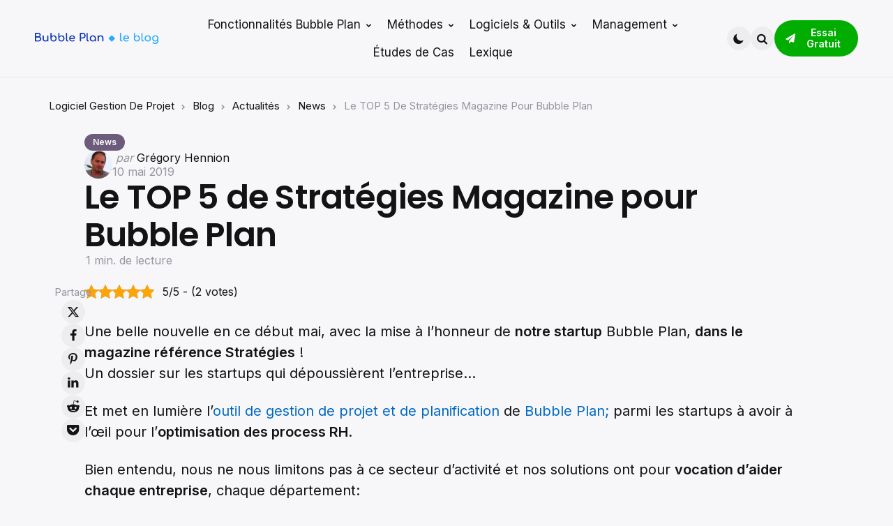

--- FILE ---
content_type: text/html; charset=UTF-8
request_url: https://bubbleplan.net/blog/le-top5-de-strategies-magazine-pour-bubble-plan/
body_size: 22499
content:
<!DOCTYPE html>
<html lang="fr-FR">
<head>
<meta charset="UTF-8">
<meta name="viewport" content="width=device-width, initial-scale=1.0">
<link rel="profile" href="http://gmpg.org/xfn/11">

<meta name='robots' content='index, follow, max-image-preview:large, max-snippet:-1, max-video-preview:-1' />
	<style>img:is([sizes="auto" i], [sizes^="auto," i]) { contain-intrinsic-size: 3000px 1500px }</style>
	
	<!-- This site is optimized with the Yoast SEO plugin v26.8 - https://yoast.com/product/yoast-seo-wordpress/ -->
	<title>Le TOP 5 de Stratégies Magazine pour Bubble Plan &#060; Actu Presse</title>
	<meta name="description" content="Un dossier sur les startups met en lumière Bubble Plan, parmi les startups à avoir à l&#039;oeil pour l&#039;optimisation des process RH." />
	<link rel="canonical" href="https://bubbleplan.net/blog/le-top5-de-strategies-magazine-pour-bubble-plan/" />
	<meta property="og:locale" content="fr_FR" />
	<meta property="og:type" content="article" />
	<meta property="og:title" content="Le TOP 5 de Stratégies Magazine pour Bubble Plan &#060; Actu Presse" />
	<meta property="og:description" content="Un dossier sur les startups met en lumière Bubble Plan, parmi les startups à avoir à l&#039;oeil pour l&#039;optimisation des process RH." />
	<meta property="og:url" content="https://bubbleplan.net/blog/le-top5-de-strategies-magazine-pour-bubble-plan/" />
	<meta property="og:site_name" content="Bubble Plan : blog de la Gestion de Projet efficace et collaborative" />
	<meta property="article:publisher" content="https://www.facebook.com/bubbleplan" />
	<meta property="article:published_time" content="2019-05-10T13:53:00+00:00" />
	<meta property="article:modified_time" content="2026-01-06T11:04:12+00:00" />
	<meta property="og:image" content="https://bubbleplan.net/blog/wp-content/uploads/2019/05/safe_image.png" />
	<meta property="og:image:width" content="540" />
	<meta property="og:image:height" content="281" />
	<meta property="og:image:type" content="image/png" />
	<meta name="author" content="Grégory Hennion" />
	<meta name="twitter:card" content="summary_large_image" />
	<meta name="twitter:creator" content="@BubblePlan" />
	<meta name="twitter:site" content="@BubblePlan" />
	<meta name="twitter:label1" content="Écrit par" />
	<meta name="twitter:data1" content="Grégory Hennion" />
	<meta name="twitter:label2" content="Durée de lecture estimée" />
	<meta name="twitter:data2" content="2 minutes" />
	<script type="application/ld+json" class="yoast-schema-graph">{"@context":"https://schema.org","@graph":[{"@type":"Article","@id":"https://bubbleplan.net/blog/le-top5-de-strategies-magazine-pour-bubble-plan/#article","isPartOf":{"@id":"https://bubbleplan.net/blog/le-top5-de-strategies-magazine-pour-bubble-plan/"},"author":{"name":"Grégory Hennion","@id":"https://bubbleplan.net/blog/#/schema/person/6c4462762ae97fb6382693f1b5312a48"},"headline":"Le TOP 5 de Stratégies Magazine pour Bubble Plan","datePublished":"2019-05-10T13:53:00+00:00","dateModified":"2026-01-06T11:04:12+00:00","mainEntityOfPage":{"@id":"https://bubbleplan.net/blog/le-top5-de-strategies-magazine-pour-bubble-plan/"},"wordCount":214,"commentCount":0,"publisher":{"@id":"https://bubbleplan.net/blog/#organization"},"image":{"@id":"https://bubbleplan.net/blog/le-top5-de-strategies-magazine-pour-bubble-plan/#primaryimage"},"thumbnailUrl":"https://bubbleplan.net/blog/wp-content/uploads/2019/05/safe_image.png","keywords":["Startup","gestion de projet","Presse"],"articleSection":["News"],"inLanguage":"fr-FR","potentialAction":[{"@type":"CommentAction","name":"Comment","target":["https://bubbleplan.net/blog/le-top5-de-strategies-magazine-pour-bubble-plan/#respond"]}]},{"@type":"WebPage","@id":"https://bubbleplan.net/blog/le-top5-de-strategies-magazine-pour-bubble-plan/","url":"https://bubbleplan.net/blog/le-top5-de-strategies-magazine-pour-bubble-plan/","name":"Le TOP 5 de Stratégies Magazine pour Bubble Plan &#060; Actu Presse","isPartOf":{"@id":"https://bubbleplan.net/blog/#website"},"primaryImageOfPage":{"@id":"https://bubbleplan.net/blog/le-top5-de-strategies-magazine-pour-bubble-plan/#primaryimage"},"image":{"@id":"https://bubbleplan.net/blog/le-top5-de-strategies-magazine-pour-bubble-plan/#primaryimage"},"thumbnailUrl":"https://bubbleplan.net/blog/wp-content/uploads/2019/05/safe_image.png","datePublished":"2019-05-10T13:53:00+00:00","dateModified":"2026-01-06T11:04:12+00:00","description":"Un dossier sur les startups met en lumière Bubble Plan, parmi les startups à avoir à l'oeil pour l'optimisation des process RH.","breadcrumb":{"@id":"https://bubbleplan.net/blog/le-top5-de-strategies-magazine-pour-bubble-plan/#breadcrumb"},"inLanguage":"fr-FR","potentialAction":[{"@type":"ReadAction","target":["https://bubbleplan.net/blog/le-top5-de-strategies-magazine-pour-bubble-plan/"]}]},{"@type":"ImageObject","inLanguage":"fr-FR","@id":"https://bubbleplan.net/blog/le-top5-de-strategies-magazine-pour-bubble-plan/#primaryimage","url":"https://bubbleplan.net/blog/wp-content/uploads/2019/05/safe_image.png","contentUrl":"https://bubbleplan.net/blog/wp-content/uploads/2019/05/safe_image.png","width":540,"height":281,"caption":"La startup de gestion de projet dans le magazine Stratégies"},{"@type":"BreadcrumbList","@id":"https://bubbleplan.net/blog/le-top5-de-strategies-magazine-pour-bubble-plan/#breadcrumb","itemListElement":[{"@type":"ListItem","position":1,"name":"Blog","item":"https://bubbleplan.net/blog/"},{"@type":"ListItem","position":2,"name":"Actualités","item":"https://bubbleplan.net/blog/category/actualites/"},{"@type":"ListItem","position":3,"name":"News","item":"https://bubbleplan.net/blog/category/actualites/news/"},{"@type":"ListItem","position":4,"name":"Le TOP 5 de Stratégies Magazine pour Bubble Plan"}]},{"@type":"WebSite","@id":"https://bubbleplan.net/blog/#website","url":"https://bubbleplan.net/blog/","name":"Bubble Plan : blog de la Gestion de Projet efficace et collaborative","description":"Toute l&#039;actualité de la gestion de projet et du collaboratif, avec Bubble Plan","publisher":{"@id":"https://bubbleplan.net/blog/#organization"},"potentialAction":[{"@type":"SearchAction","target":{"@type":"EntryPoint","urlTemplate":"https://bubbleplan.net/blog/?s={search_term_string}"},"query-input":{"@type":"PropertyValueSpecification","valueRequired":true,"valueName":"search_term_string"}}],"inLanguage":"fr-FR"},{"@type":"Organization","@id":"https://bubbleplan.net/blog/#organization","name":"Bubble Plan","url":"https://bubbleplan.net/blog/","logo":{"@type":"ImageObject","inLanguage":"fr-FR","@id":"https://bubbleplan.net/blog/#/schema/logo/image/","url":"https://bubbleplan.net/blog/wp-content/uploads/2024/07/logo-leblog-vf-01-336.png","contentUrl":"https://bubbleplan.net/blog/wp-content/uploads/2024/07/logo-leblog-vf-01-336.png","width":672,"height":62,"caption":"Bubble Plan"},"image":{"@id":"https://bubbleplan.net/blog/#/schema/logo/image/"},"sameAs":["https://www.facebook.com/bubbleplan","https://x.com/BubblePlan","https://www.linkedin.com/company/bubbleplan","https://www.youtube.com/channel/UCDb4feDzsa4fCd_vR5HZJgg"]},{"@type":"Person","@id":"https://bubbleplan.net/blog/#/schema/person/6c4462762ae97fb6382693f1b5312a48","name":"Grégory Hennion","image":{"@type":"ImageObject","inLanguage":"fr-FR","@id":"https://bubbleplan.net/blog/#/schema/person/image/","url":"https://secure.gravatar.com/avatar/c42e72a19ab0d910c5a805ee5fa51347?s=96&d=mm&r=g","contentUrl":"https://secure.gravatar.com/avatar/c42e72a19ab0d910c5a805ee5fa51347?s=96&d=mm&r=g","caption":"Grégory Hennion"},"description":"Expert gestion de projet, Grégory écrit pour le blog de Bubble Plan depuis 2017. Expert produit, passionné par les mots et l’écriture, il vous partage des articles riches de sens, nourris par des années d’expérience terrain. Vous pouvez suivre son actualité sur LinkedIn.","sameAs":["https://www.linkedin.com/in/greg-hennion-active-networker/"],"url":"https://bubbleplan.net/blog/author/gregory/"}]}</script>
	<!-- / Yoast SEO plugin. -->


<link rel='dns-prefetch' href='//fonts.googleapis.com' />
<link rel="alternate" type="application/rss+xml" title="Bubble Plan : blog de la Gestion de Projet efficace et collaborative &raquo; Flux" href="https://bubbleplan.net/blog/feed/" />
<link rel="alternate" type="application/rss+xml" title="Bubble Plan : blog de la Gestion de Projet efficace et collaborative &raquo; Flux des commentaires" href="https://bubbleplan.net/blog/comments/feed/" />
<link rel="alternate" type="application/rss+xml" title="Bubble Plan : blog de la Gestion de Projet efficace et collaborative &raquo; Le TOP 5 de Stratégies Magazine pour Bubble Plan Flux des commentaires" href="https://bubbleplan.net/blog/le-top5-de-strategies-magazine-pour-bubble-plan/feed/" />
<script type="text/javascript">
/* <![CDATA[ */
window._wpemojiSettings = {"baseUrl":"https:\/\/s.w.org\/images\/core\/emoji\/15.0.3\/72x72\/","ext":".png","svgUrl":"https:\/\/s.w.org\/images\/core\/emoji\/15.0.3\/svg\/","svgExt":".svg","source":{"concatemoji":"https:\/\/bubbleplan.net\/blog\/wp-includes\/js\/wp-emoji-release.min.js?ver=6.7.4"}};
/*! This file is auto-generated */
!function(i,n){var o,s,e;function c(e){try{var t={supportTests:e,timestamp:(new Date).valueOf()};sessionStorage.setItem(o,JSON.stringify(t))}catch(e){}}function p(e,t,n){e.clearRect(0,0,e.canvas.width,e.canvas.height),e.fillText(t,0,0);var t=new Uint32Array(e.getImageData(0,0,e.canvas.width,e.canvas.height).data),r=(e.clearRect(0,0,e.canvas.width,e.canvas.height),e.fillText(n,0,0),new Uint32Array(e.getImageData(0,0,e.canvas.width,e.canvas.height).data));return t.every(function(e,t){return e===r[t]})}function u(e,t,n){switch(t){case"flag":return n(e,"\ud83c\udff3\ufe0f\u200d\u26a7\ufe0f","\ud83c\udff3\ufe0f\u200b\u26a7\ufe0f")?!1:!n(e,"\ud83c\uddfa\ud83c\uddf3","\ud83c\uddfa\u200b\ud83c\uddf3")&&!n(e,"\ud83c\udff4\udb40\udc67\udb40\udc62\udb40\udc65\udb40\udc6e\udb40\udc67\udb40\udc7f","\ud83c\udff4\u200b\udb40\udc67\u200b\udb40\udc62\u200b\udb40\udc65\u200b\udb40\udc6e\u200b\udb40\udc67\u200b\udb40\udc7f");case"emoji":return!n(e,"\ud83d\udc26\u200d\u2b1b","\ud83d\udc26\u200b\u2b1b")}return!1}function f(e,t,n){var r="undefined"!=typeof WorkerGlobalScope&&self instanceof WorkerGlobalScope?new OffscreenCanvas(300,150):i.createElement("canvas"),a=r.getContext("2d",{willReadFrequently:!0}),o=(a.textBaseline="top",a.font="600 32px Arial",{});return e.forEach(function(e){o[e]=t(a,e,n)}),o}function t(e){var t=i.createElement("script");t.src=e,t.defer=!0,i.head.appendChild(t)}"undefined"!=typeof Promise&&(o="wpEmojiSettingsSupports",s=["flag","emoji"],n.supports={everything:!0,everythingExceptFlag:!0},e=new Promise(function(e){i.addEventListener("DOMContentLoaded",e,{once:!0})}),new Promise(function(t){var n=function(){try{var e=JSON.parse(sessionStorage.getItem(o));if("object"==typeof e&&"number"==typeof e.timestamp&&(new Date).valueOf()<e.timestamp+604800&&"object"==typeof e.supportTests)return e.supportTests}catch(e){}return null}();if(!n){if("undefined"!=typeof Worker&&"undefined"!=typeof OffscreenCanvas&&"undefined"!=typeof URL&&URL.createObjectURL&&"undefined"!=typeof Blob)try{var e="postMessage("+f.toString()+"("+[JSON.stringify(s),u.toString(),p.toString()].join(",")+"));",r=new Blob([e],{type:"text/javascript"}),a=new Worker(URL.createObjectURL(r),{name:"wpTestEmojiSupports"});return void(a.onmessage=function(e){c(n=e.data),a.terminate(),t(n)})}catch(e){}c(n=f(s,u,p))}t(n)}).then(function(e){for(var t in e)n.supports[t]=e[t],n.supports.everything=n.supports.everything&&n.supports[t],"flag"!==t&&(n.supports.everythingExceptFlag=n.supports.everythingExceptFlag&&n.supports[t]);n.supports.everythingExceptFlag=n.supports.everythingExceptFlag&&!n.supports.flag,n.DOMReady=!1,n.readyCallback=function(){n.DOMReady=!0}}).then(function(){return e}).then(function(){var e;n.supports.everything||(n.readyCallback(),(e=n.source||{}).concatemoji?t(e.concatemoji):e.wpemoji&&e.twemoji&&(t(e.twemoji),t(e.wpemoji)))}))}((window,document),window._wpemojiSettings);
/* ]]> */
</script>
<style id='wp-emoji-styles-inline-css' type='text/css'>

	img.wp-smiley, img.emoji {
		display: inline !important;
		border: none !important;
		box-shadow: none !important;
		height: 1em !important;
		width: 1em !important;
		margin: 0 0.07em !important;
		vertical-align: -0.1em !important;
		background: none !important;
		padding: 0 !important;
	}
</style>
<style id='wp-block-library-theme-inline-css' type='text/css'>
.wp-block-audio :where(figcaption){color:#555;font-size:13px;text-align:center}.is-dark-theme .wp-block-audio :where(figcaption){color:#ffffffa6}.wp-block-audio{margin:0 0 1em}.wp-block-code{border:1px solid #ccc;border-radius:4px;font-family:Menlo,Consolas,monaco,monospace;padding:.8em 1em}.wp-block-embed :where(figcaption){color:#555;font-size:13px;text-align:center}.is-dark-theme .wp-block-embed :where(figcaption){color:#ffffffa6}.wp-block-embed{margin:0 0 1em}.blocks-gallery-caption{color:#555;font-size:13px;text-align:center}.is-dark-theme .blocks-gallery-caption{color:#ffffffa6}:root :where(.wp-block-image figcaption){color:#555;font-size:13px;text-align:center}.is-dark-theme :root :where(.wp-block-image figcaption){color:#ffffffa6}.wp-block-image{margin:0 0 1em}.wp-block-pullquote{border-bottom:4px solid;border-top:4px solid;color:currentColor;margin-bottom:1.75em}.wp-block-pullquote cite,.wp-block-pullquote footer,.wp-block-pullquote__citation{color:currentColor;font-size:.8125em;font-style:normal;text-transform:uppercase}.wp-block-quote{border-left:.25em solid;margin:0 0 1.75em;padding-left:1em}.wp-block-quote cite,.wp-block-quote footer{color:currentColor;font-size:.8125em;font-style:normal;position:relative}.wp-block-quote:where(.has-text-align-right){border-left:none;border-right:.25em solid;padding-left:0;padding-right:1em}.wp-block-quote:where(.has-text-align-center){border:none;padding-left:0}.wp-block-quote.is-large,.wp-block-quote.is-style-large,.wp-block-quote:where(.is-style-plain){border:none}.wp-block-search .wp-block-search__label{font-weight:700}.wp-block-search__button{border:1px solid #ccc;padding:.375em .625em}:where(.wp-block-group.has-background){padding:1.25em 2.375em}.wp-block-separator.has-css-opacity{opacity:.4}.wp-block-separator{border:none;border-bottom:2px solid;margin-left:auto;margin-right:auto}.wp-block-separator.has-alpha-channel-opacity{opacity:1}.wp-block-separator:not(.is-style-wide):not(.is-style-dots){width:100px}.wp-block-separator.has-background:not(.is-style-dots){border-bottom:none;height:1px}.wp-block-separator.has-background:not(.is-style-wide):not(.is-style-dots){height:2px}.wp-block-table{margin:0 0 1em}.wp-block-table td,.wp-block-table th{word-break:normal}.wp-block-table :where(figcaption){color:#555;font-size:13px;text-align:center}.is-dark-theme .wp-block-table :where(figcaption){color:#ffffffa6}.wp-block-video :where(figcaption){color:#555;font-size:13px;text-align:center}.is-dark-theme .wp-block-video :where(figcaption){color:#ffffffa6}.wp-block-video{margin:0 0 1em}:root :where(.wp-block-template-part.has-background){margin-bottom:0;margin-top:0;padding:1.25em 2.375em}
</style>
<style id='classic-theme-styles-inline-css' type='text/css'>
/*! This file is auto-generated */
.wp-block-button__link{color:#fff;background-color:#32373c;border-radius:9999px;box-shadow:none;text-decoration:none;padding:calc(.667em + 2px) calc(1.333em + 2px);font-size:1.125em}.wp-block-file__button{background:#32373c;color:#fff;text-decoration:none}
</style>
<style id='global-styles-inline-css' type='text/css'>
:root{--wp--preset--aspect-ratio--square: 1;--wp--preset--aspect-ratio--4-3: 4/3;--wp--preset--aspect-ratio--3-4: 3/4;--wp--preset--aspect-ratio--3-2: 3/2;--wp--preset--aspect-ratio--2-3: 2/3;--wp--preset--aspect-ratio--16-9: 16/9;--wp--preset--aspect-ratio--9-16: 9/16;--wp--preset--color--black: #000000;--wp--preset--color--cyan-bluish-gray: #abb8c3;--wp--preset--color--white: #ffffff;--wp--preset--color--pale-pink: #f78da7;--wp--preset--color--vivid-red: #cf2e2e;--wp--preset--color--luminous-vivid-orange: #ff6900;--wp--preset--color--luminous-vivid-amber: #fcb900;--wp--preset--color--light-green-cyan: #7bdcb5;--wp--preset--color--vivid-green-cyan: #00d084;--wp--preset--color--pale-cyan-blue: #8ed1fc;--wp--preset--color--vivid-cyan-blue: #0693e3;--wp--preset--color--vivid-purple: #9b51e0;--wp--preset--color--primary-theme-color: #0169c1;--wp--preset--color--secondary-theme-color: #f67280;--wp--preset--color--tertiary-theme-color: #f8b195;--wp--preset--color--quaternary-theme-color: #c06c84;--wp--preset--color--quinary-theme-color: #355c7d;--wp--preset--color--very-dark-grey: #131315;--wp--preset--color--dark-grey: #45464b;--wp--preset--color--medium-grey: #94979e;--wp--preset--color--light-grey: #cfd0d2;--wp--preset--color--very-light-grey: #f2f2f3;--wp--preset--color--light-dark-highlight: #f2f2f2;--wp--preset--gradient--vivid-cyan-blue-to-vivid-purple: linear-gradient(135deg,rgba(6,147,227,1) 0%,rgb(155,81,224) 100%);--wp--preset--gradient--light-green-cyan-to-vivid-green-cyan: linear-gradient(135deg,rgb(122,220,180) 0%,rgb(0,208,130) 100%);--wp--preset--gradient--luminous-vivid-amber-to-luminous-vivid-orange: linear-gradient(135deg,rgba(252,185,0,1) 0%,rgba(255,105,0,1) 100%);--wp--preset--gradient--luminous-vivid-orange-to-vivid-red: linear-gradient(135deg,rgba(255,105,0,1) 0%,rgb(207,46,46) 100%);--wp--preset--gradient--very-light-gray-to-cyan-bluish-gray: linear-gradient(135deg,rgb(238,238,238) 0%,rgb(169,184,195) 100%);--wp--preset--gradient--cool-to-warm-spectrum: linear-gradient(135deg,rgb(74,234,220) 0%,rgb(151,120,209) 20%,rgb(207,42,186) 40%,rgb(238,44,130) 60%,rgb(251,105,98) 80%,rgb(254,248,76) 100%);--wp--preset--gradient--blush-light-purple: linear-gradient(135deg,rgb(255,206,236) 0%,rgb(152,150,240) 100%);--wp--preset--gradient--blush-bordeaux: linear-gradient(135deg,rgb(254,205,165) 0%,rgb(254,45,45) 50%,rgb(107,0,62) 100%);--wp--preset--gradient--luminous-dusk: linear-gradient(135deg,rgb(255,203,112) 0%,rgb(199,81,192) 50%,rgb(65,88,208) 100%);--wp--preset--gradient--pale-ocean: linear-gradient(135deg,rgb(255,245,203) 0%,rgb(182,227,212) 50%,rgb(51,167,181) 100%);--wp--preset--gradient--electric-grass: linear-gradient(135deg,rgb(202,248,128) 0%,rgb(113,206,126) 100%);--wp--preset--gradient--midnight: linear-gradient(135deg,rgb(2,3,129) 0%,rgb(40,116,252) 100%);--wp--preset--gradient--primary-to-secondary: linear-gradient(135deg, #0169c1 0%, rgb(246,114,128) 100%);--wp--preset--gradient--secondary-to-tertiary: linear-gradient(135deg, rgb(246,114,128) 0%, rgb(248,177,149) 100%);--wp--preset--gradient--primary-to-tertiary: linear-gradient(135deg, #0169c1 0%, rgb(248,177,149) 100%);--wp--preset--font-size--small: 13px;--wp--preset--font-size--medium: 20px;--wp--preset--font-size--large: 36px;--wp--preset--font-size--x-large: 42px;--wp--preset--spacing--20: 0.44rem;--wp--preset--spacing--30: 0.67rem;--wp--preset--spacing--40: 1rem;--wp--preset--spacing--50: 1.5rem;--wp--preset--spacing--60: 2.25rem;--wp--preset--spacing--70: 3.38rem;--wp--preset--spacing--80: 5.06rem;--wp--preset--shadow--natural: 6px 6px 9px rgba(0, 0, 0, 0.2);--wp--preset--shadow--deep: 12px 12px 50px rgba(0, 0, 0, 0.4);--wp--preset--shadow--sharp: 6px 6px 0px rgba(0, 0, 0, 0.2);--wp--preset--shadow--outlined: 6px 6px 0px -3px rgba(255, 255, 255, 1), 6px 6px rgba(0, 0, 0, 1);--wp--preset--shadow--crisp: 6px 6px 0px rgba(0, 0, 0, 1);}:where(.is-layout-flex){gap: 0.5em;}:where(.is-layout-grid){gap: 0.5em;}body .is-layout-flex{display: flex;}.is-layout-flex{flex-wrap: wrap;align-items: center;}.is-layout-flex > :is(*, div){margin: 0;}body .is-layout-grid{display: grid;}.is-layout-grid > :is(*, div){margin: 0;}:where(.wp-block-columns.is-layout-flex){gap: 2em;}:where(.wp-block-columns.is-layout-grid){gap: 2em;}:where(.wp-block-post-template.is-layout-flex){gap: 1.25em;}:where(.wp-block-post-template.is-layout-grid){gap: 1.25em;}.has-black-color{color: var(--wp--preset--color--black) !important;}.has-cyan-bluish-gray-color{color: var(--wp--preset--color--cyan-bluish-gray) !important;}.has-white-color{color: var(--wp--preset--color--white) !important;}.has-pale-pink-color{color: var(--wp--preset--color--pale-pink) !important;}.has-vivid-red-color{color: var(--wp--preset--color--vivid-red) !important;}.has-luminous-vivid-orange-color{color: var(--wp--preset--color--luminous-vivid-orange) !important;}.has-luminous-vivid-amber-color{color: var(--wp--preset--color--luminous-vivid-amber) !important;}.has-light-green-cyan-color{color: var(--wp--preset--color--light-green-cyan) !important;}.has-vivid-green-cyan-color{color: var(--wp--preset--color--vivid-green-cyan) !important;}.has-pale-cyan-blue-color{color: var(--wp--preset--color--pale-cyan-blue) !important;}.has-vivid-cyan-blue-color{color: var(--wp--preset--color--vivid-cyan-blue) !important;}.has-vivid-purple-color{color: var(--wp--preset--color--vivid-purple) !important;}.has-black-background-color{background-color: var(--wp--preset--color--black) !important;}.has-cyan-bluish-gray-background-color{background-color: var(--wp--preset--color--cyan-bluish-gray) !important;}.has-white-background-color{background-color: var(--wp--preset--color--white) !important;}.has-pale-pink-background-color{background-color: var(--wp--preset--color--pale-pink) !important;}.has-vivid-red-background-color{background-color: var(--wp--preset--color--vivid-red) !important;}.has-luminous-vivid-orange-background-color{background-color: var(--wp--preset--color--luminous-vivid-orange) !important;}.has-luminous-vivid-amber-background-color{background-color: var(--wp--preset--color--luminous-vivid-amber) !important;}.has-light-green-cyan-background-color{background-color: var(--wp--preset--color--light-green-cyan) !important;}.has-vivid-green-cyan-background-color{background-color: var(--wp--preset--color--vivid-green-cyan) !important;}.has-pale-cyan-blue-background-color{background-color: var(--wp--preset--color--pale-cyan-blue) !important;}.has-vivid-cyan-blue-background-color{background-color: var(--wp--preset--color--vivid-cyan-blue) !important;}.has-vivid-purple-background-color{background-color: var(--wp--preset--color--vivid-purple) !important;}.has-black-border-color{border-color: var(--wp--preset--color--black) !important;}.has-cyan-bluish-gray-border-color{border-color: var(--wp--preset--color--cyan-bluish-gray) !important;}.has-white-border-color{border-color: var(--wp--preset--color--white) !important;}.has-pale-pink-border-color{border-color: var(--wp--preset--color--pale-pink) !important;}.has-vivid-red-border-color{border-color: var(--wp--preset--color--vivid-red) !important;}.has-luminous-vivid-orange-border-color{border-color: var(--wp--preset--color--luminous-vivid-orange) !important;}.has-luminous-vivid-amber-border-color{border-color: var(--wp--preset--color--luminous-vivid-amber) !important;}.has-light-green-cyan-border-color{border-color: var(--wp--preset--color--light-green-cyan) !important;}.has-vivid-green-cyan-border-color{border-color: var(--wp--preset--color--vivid-green-cyan) !important;}.has-pale-cyan-blue-border-color{border-color: var(--wp--preset--color--pale-cyan-blue) !important;}.has-vivid-cyan-blue-border-color{border-color: var(--wp--preset--color--vivid-cyan-blue) !important;}.has-vivid-purple-border-color{border-color: var(--wp--preset--color--vivid-purple) !important;}.has-vivid-cyan-blue-to-vivid-purple-gradient-background{background: var(--wp--preset--gradient--vivid-cyan-blue-to-vivid-purple) !important;}.has-light-green-cyan-to-vivid-green-cyan-gradient-background{background: var(--wp--preset--gradient--light-green-cyan-to-vivid-green-cyan) !important;}.has-luminous-vivid-amber-to-luminous-vivid-orange-gradient-background{background: var(--wp--preset--gradient--luminous-vivid-amber-to-luminous-vivid-orange) !important;}.has-luminous-vivid-orange-to-vivid-red-gradient-background{background: var(--wp--preset--gradient--luminous-vivid-orange-to-vivid-red) !important;}.has-very-light-gray-to-cyan-bluish-gray-gradient-background{background: var(--wp--preset--gradient--very-light-gray-to-cyan-bluish-gray) !important;}.has-cool-to-warm-spectrum-gradient-background{background: var(--wp--preset--gradient--cool-to-warm-spectrum) !important;}.has-blush-light-purple-gradient-background{background: var(--wp--preset--gradient--blush-light-purple) !important;}.has-blush-bordeaux-gradient-background{background: var(--wp--preset--gradient--blush-bordeaux) !important;}.has-luminous-dusk-gradient-background{background: var(--wp--preset--gradient--luminous-dusk) !important;}.has-pale-ocean-gradient-background{background: var(--wp--preset--gradient--pale-ocean) !important;}.has-electric-grass-gradient-background{background: var(--wp--preset--gradient--electric-grass) !important;}.has-midnight-gradient-background{background: var(--wp--preset--gradient--midnight) !important;}.has-small-font-size{font-size: var(--wp--preset--font-size--small) !important;}.has-medium-font-size{font-size: var(--wp--preset--font-size--medium) !important;}.has-large-font-size{font-size: var(--wp--preset--font-size--large) !important;}.has-x-large-font-size{font-size: var(--wp--preset--font-size--x-large) !important;}
:where(.wp-block-post-template.is-layout-flex){gap: 1.25em;}:where(.wp-block-post-template.is-layout-grid){gap: 1.25em;}
:where(.wp-block-columns.is-layout-flex){gap: 2em;}:where(.wp-block-columns.is-layout-grid){gap: 2em;}
:root :where(.wp-block-pullquote){font-size: 1.5em;line-height: 1.6;}
</style>
<style  type='text/css'  data-wpacu-inline-css-file='1'>
.schema-faq .schema-faq-section{border:1px solid #d1dfee;margin-bottom:20px;background-color:#fdfeff}.schema-faq .schema-faq-question{font-size:14px;font-weight:700;text-decoration:none;margin:0;padding:15px 40px 15px 15px;line-height:1.4;cursor:pointer;position:relative;-webkit-touch-callout:none;-webkit-user-select:none;-moz-user-select:none;-ms-user-select:none;user-select:none;display:block}.schema-faq .schema-faq-question.faq-q-open{border-bottom:1px solid #d1dfee}.schema-faq .schema-faq-question:after{content:"+";position:absolute;top:0;right:15px;text-align:center;font-weight:700;color:#000;font-size:20px;height:100%;display:flex;flex-direction:column;justify-content:center}.schema-faq .schema-faq-question.faq-q-open:after{content:"-"}.schema-faq p.schema-faq-answer{margin:0;padding:15px;background-color:#fff;font-size:16px;line-height:1.4;border-bottom:1px solid #dedee0;display:none}
</style>
<style  type='text/css'  data-wpacu-inline-css-file='1'>
/**
* kk Star Ratings
* @see https://github.com/kamalkhan/kk-star-ratings
*/
 .kk-star-ratings {display: -webkit-box;display: -webkit-flex;display: -ms-flexbox;display: flex;-webkit-box-align: center;-webkit-align-items: center;-ms-flex-align: center;align-items: center;}.kk-star-ratings.kksr-shortcode {display: -webkit-inline-box;display: -webkit-inline-flex;display: -ms-inline-flexbox;display: inline-flex;}.kk-star-ratings.kksr-valign-top {margin-bottom: 2rem;}.kk-star-ratings.kksr-valign-bottom {margin-top: 2rem;}.kk-star-ratings.kksr-align-left {-webkit-box-pack: flex-start;-webkit-justify-content: flex-start;-ms-flex-pack: flex-start;justify-content: flex-start;}.kk-star-ratings.kksr-align-center {-webkit-box-pack: center;-webkit-justify-content: center;-ms-flex-pack: center;justify-content: center;}.kk-star-ratings.kksr-align-right {-webkit-box-pack: flex-end;-webkit-justify-content: flex-end;-ms-flex-pack: flex-end;justify-content: flex-end;}.kk-star-ratings .kksr-muted {opacity: .5;}.kk-star-ratings .kksr-stars {position: relative;}.kk-star-ratings .kksr-stars .kksr-stars-active, .kk-star-ratings .kksr-stars .kksr-stars-inactive {display: flex;}.kk-star-ratings .kksr-stars .kksr-stars-active {overflow: hidden;position: absolute;top: 0;left: 0;}.kk-star-ratings .kksr-stars .kksr-star {cursor: pointer;padding-right: 0px;}.kk-star-ratings.kksr-disabled .kksr-stars .kksr-star {cursor: default;}.kk-star-ratings .kksr-stars .kksr-star .kksr-icon {transition: .3s all;}.kk-star-ratings:not(.kksr-disabled) .kksr-stars:hover .kksr-stars-active {width: 0 !important;}.kk-star-ratings .kksr-stars .kksr-star .kksr-icon, .kk-star-ratings:not(.kksr-disabled) .kksr-stars .kksr-star:hover ~ .kksr-star .kksr-icon {background-image: url("/blog/wp-content/plugins/kk-star-ratings/src/core/public/css/../svg/inactive.svg");}.kk-star-ratings .kksr-stars .kksr-stars-active .kksr-star .kksr-icon {background-image: url("/blog/wp-content/plugins/kk-star-ratings/src/core/public/css/../svg/active.svg");}.kk-star-ratings.kksr-disabled .kksr-stars .kksr-stars-active .kksr-star .kksr-icon, .kk-star-ratings:not(.kksr-disabled) .kksr-stars:hover .kksr-star .kksr-icon {background-image: url("/blog/wp-content/plugins/kk-star-ratings/src/core/public/css/../svg/selected.svg");}.kk-star-ratings .kksr-legend {margin-left: .75rem;margin-right: .75rem;}[dir="rtl"] .kk-star-ratings .kksr-stars .kksr-stars-active {left: auto;right: 0;}

</style>
<link rel='stylesheet' id='tfm-theme-boost-style-css' href='https://bubbleplan.net/blog/wp-content/cache/asset-cleanup/css/item/tfm-theme-boost__css__style-css-vd3d7c610e6f45a59311c7b95f68aca599af21376.css' type='text/css' media='all' />
<link rel='stylesheet' id='ez-toc-css' href='https://bubbleplan.net/blog/wp-content/plugins/easy-table-of-contents/assets/css/screen.min.css?ver=2.0.71' type='text/css' media='all' />
<style id='ez-toc-inline-css' type='text/css'>
div#ez-toc-container .ez-toc-title {font-size: 120%;}div#ez-toc-container .ez-toc-title {font-weight: 500;}div#ez-toc-container ul li {font-size: 95%;}div#ez-toc-container ul li {font-weight: 500;}div#ez-toc-container nav ul ul li {font-size: 90%;}div#ez-toc-container {width: 75%;}ul.ez-toc-list a.ez-toc-link { padding: 0 0 0 20px; }
.ez-toc-container-direction {direction: ltr;}.ez-toc-counter ul {direction: ltr;counter-reset: item ;}.ez-toc-counter nav ul li a::before {content: counter(item, disc) '  ';margin-right: .2em; counter-increment: item;flex-grow: 0;flex-shrink: 0;float: left; }.ez-toc-widget-direction {direction: ltr;}.ez-toc-widget-container ul {direction: ltr;counter-reset: item ;}.ez-toc-widget-container nav ul li a::before {content: counter(item, disc) '  ';margin-right: .2em; counter-increment: item;flex-grow: 0;flex-shrink: 0;float: left; }
</style>
<link rel='stylesheet' id='bbp-google-fonts-css' href='https://fonts.googleapis.com/css?family=Inter%3A400%2C600%7CPoppins%3A300%2C600&#038;display=fallback&#038;ver=6.7.4' type='text/css' media='all' />
<style  type='text/css'  data-wpacu-inline-css-file='1'>
/*!/wp-content/themes/applied/css/normalize.css*//*! normalize.css v8.0.1 | MIT License | github.com/necolas/normalize.css */
 html{line-height:1.15;-webkit-text-size-adjust:100%}body{margin:0}main{display:block}h1{font-size:2em;margin:.67em 0}hr{box-sizing:content-box;height:0;overflow:visible}pre{font-family:monospace,monospace;font-size:1em}a{background-color:#fff0}abbr[title]{border-bottom:none;text-decoration:underline;text-decoration:underline dotted}b,strong{font-weight:bolder}code,kbd,samp{font-family:monospace,monospace;font-size:1em}small{font-size:80%}sub,sup{font-size:75%;line-height:0;position:relative;vertical-align:baseline}sub{bottom:-.25em}sup{top:-.5em}img:not[style*="border"]{border-style:none}button,input,optgroup,select,textarea{font-family:inherit;font-size:100%;line-height:1.15;margin:0}button,input{overflow:visible}button,select{text-transform:none}button,[type="button"],[type="reset"],[type="submit"]{-webkit-appearance:button}button::-moz-focus-inner,[type="button"]::-moz-focus-inner,[type="reset"]::-moz-focus-inner,[type="submit"]::-moz-focus-inner{border-style:none;padding:0}button:-moz-focusring,[type="button"]:-moz-focusring,[type="reset"]:-moz-focusring,[type="submit"]:-moz-focusring{outline:1px dotted ButtonText}fieldset{padding:.35em .75em .625em}legend{box-sizing:border-box;color:inherit;display:table;max-width:100%;padding:0;white-space:normal}progress{vertical-align:baseline}textarea{overflow:auto}[type="checkbox"],[type="radio"]{box-sizing:border-box;padding:0}[type="number"]::-webkit-inner-spin-button,[type="number"]::-webkit-outer-spin-button{height:auto}[type="search"]{-webkit-appearance:textfield;outline-offset:-2px}[type="search"]::-webkit-search-decoration{-webkit-appearance:none}::-webkit-file-upload-button{-webkit-appearance:button;font:inherit}details{display:block}summary{display:list-item}template{display:none}[hidden]{display:none}
</style>
<link rel='stylesheet' id='fontello-css' href='https://bubbleplan.net/blog/wp-content/cache/asset-cleanup/css/item/applied__css__fontello__css__fontello-css-v8aeed86905fc6a6a232235891f428d305437ea1b.css' type='text/css' media='all' />
<link rel='stylesheet' id='tfm-google-font-dmsans-css' href='https://fonts.googleapis.com/css2?family=DM+Sans%3Aital%2Copsz%2Cwght%400%2C9..40%2C100..1000%3B1%2C9..40%2C100..1000&#038;display=swap&#038;ver=1.0.0' type='text/css' media='all' />
<link rel='stylesheet' id='tfm-core-style-css' href='https://bubbleplan.net/blog/wp-content/cache/asset-cleanup/css/item/applied__style-css-vf6323f36c1396071ed17595765b65f4739072733.css' type='text/css' media='all' />
<link rel='stylesheet' id='tfm-gutenberg-style-css' href='https://bubbleplan.net/blog/wp-content/cache/asset-cleanup/css/item/applied__css__gutenberg-css-ve16a616a44c7edc3d1123ffec45b6c4d40f936c6.css' type='text/css' media='all' />
<style  type='text/css'  data-wpacu-inline-css-file='1'>
/*!/wp-content/themes/applied-child/style.css*/:root{--title-font:Poppins,-apple-system,system-ui,BlinkMacSystemFont,Segoe UI,Roboto,Helvetica Neue,Arial,sans-serif;--body-font:Inter,-apple-system,system-ui,BlinkMacSystemFont,Segoe UI,Roboto,Helvetica Neue,Arial,sans-serif;--post-box-shadow:0 0 10px rgba(0,0,0,0.07);--cols-4-entry-title-font-size:var(--tfm-posts-widget-wthumb-entry-title-font-size);--global-primary-elements-margin:2rem;--h1-font-size:3rem;--tfm-posts-widget-grid-entry-title-font-size:1.25rem;--tfm-posts-widget-entry-title-font-size:1rem;--primary-menu-submenu-width:max-content}.post-shadow{border-radius:var(--post-thumbnail-border-radius);box-shadow:var(--post-box-shadow);overflow:hidden}.archive-description-wrap p{font-size:var(--cols-4-excerpt-font-size);color:initial;margin:var(--paragraph-margin,0 0 1em 0)}.bbp-website-icon{filter:grayscale(1)}.tfm-dark-mode .bbp-website-icon{filter:grayscale(100%) brightness(0) invert(1)}@media (max-width:600px){.wp-block-columns>.wp-block-column{flex-basis:100%!important}}@media (min-width:601px) and (max-width:1060px){.wp-block-columns>.wp-block-column:nth-child(-n+2){flex-basis:calc((100% - 2em) / 2)!important}}.wp-block-columns.are-vertically-aligned-top{align-items:flex-start}@media (max-width:639px){.mobile-header{justify-content:start}}@media (max-width:480px){.site-header .mobile-header .tfm-subscribe a,.site-header .mobile-header .tfm-patreon a,.site-header .mobile-header .tfm-patreon-alt a,.site-header .mobile-header .tfm-cta a{width:auto;padding:11px 16px}.mobile-header .tfm-subscribe a::before,.mobile-header .tfm-patreon a::before,.mobile-header .tfm-patreon-alt a::before{margin-right:.5rem}}.tfm-dark-mode #ez-toc-container a{color:inherit!important}.widget-title::after,.widgettitle::after,.section-header::after{display:none}body[class*="paged-"] .paged-hidden{display:none}.bbp-block-resume{background-color:hsl(208 100% 96%);padding:30px;border-radius:15px}.bbp-block-resume ul{padding:0}.tfm-posts-widget-shortcode{--post-margin:2rem}.tfm-posts-widget-shortcode article.article{flex:1 0 calc(33.333% - 2rem);max-width:450px;min-width:min(300px, 100%)}.tfm-posts-widget-shortcode article .entry-title{font-size:var(--tfm-posts-widget-grid-entry-title-font-size)}.tfm-posts-widget-shortcode .thumbnail-wide .post-thumbnail,.tfm-posts-widget-shortcode .thumbnail-wide .post-thumbnail a{padding-bottom:var(--thumbnail-wide-padding)}
</style>
<script type="text/javascript" src="https://bubbleplan.net/blog/wp-includes/js/jquery/jquery.min.js?ver=3.7.1" id="jquery-core-js"></script>
<script type="text/javascript" src="https://bubbleplan.net/blog/wp-includes/js/jquery/jquery-migrate.min.js?ver=3.4.1" id="jquery-migrate-js"></script>
<link rel="https://api.w.org/" href="https://bubbleplan.net/blog/wp-json/" /><link rel="alternate" title="JSON" type="application/json" href="https://bubbleplan.net/blog/wp-json/wp/v2/posts/2944" /><link rel="EditURI" type="application/rsd+xml" title="RSD" href="https://bubbleplan.net/blog/xmlrpc.php?rsd" />
<meta name="generator" content="WordPress 6.7.4" />
<link rel='shortlink' href='https://bubbleplan.net/blog/?p=2944' />
<script type="application/ld+json"></script><script>
(function(w,d,s,l,i){w[l]=w[l]||[];w[l].push({'gtm.start':new Date().getTime(),event:'gtm.js'});
var f=d.getElementsByTagName(s)[0],j=d.createElement(s),dl=l!='dataLayer'?'&l='+l:'';
j.async=true;j.src='https://www.googletagmanager.com/gtm.js?id='+i+dl;f.parentNode.insertBefore(j,f);
})(window,document,'script','dataLayer','GTM-KMF2VZM');
</script>

<script type="text/javascript">
(function(w,s){var e=document.createElement("script");e.type="text/javascript";e.async=true;e.src="https://cdn-eu.pagesense.io/js/bubbleplan/215a1e1cc8ae4f59aac0dbb3f886e687.js";var x=document.getElementsByTagName("script")[0];x.parentNode.insertBefore(e,x);})(window,"script");
</script>
		<script>
			document.documentElement.className = document.documentElement.className.replace('no-js', 'js');
		</script>
				<style>
			.no-js img.lazyload {
				display: none;
			}

			figure.wp-block-image img.lazyloading {
				min-width: 150px;
			}

						.lazyload, .lazyloading {
				opacity: 0;
			}

			.lazyloaded {
				opacity: 1;
				transition: opacity 400ms;
				transition-delay: 0ms;
			}

					</style>
		<style type="text/css" id="applied-custom-css-vars">
:root {
--primary-theme-color:#0169c1;
--secondary-theme-color:#f67280;
--tertiary-theme-color:#f8b195;
--quaternary-theme-color:#c06c84;
--quinary-theme-color:#355c7d;
--body-font-color:#131315;
--link-color:#0169c1;
--link-hover-color:#1575c6;
--button-background:#0169c1;
--button-color:#ffffff;
--button-hover-background:#1575c6;
--button-hover-color:#ffffff;
--body-background:rgb(247,247,250);
--header-color:#131315;
--header-elements-background:#ffffff;
--header-elements-color:#44464b;
--header-border-color:rgba(19,19,21,0.08);
--footer-background:#F7F8FA;
--footer-color:#131315;
--footer-link-color:#131315;
--section-header-color:#131315;
--section-header-meta-color:#94979e;
--post-background:#ffffff;
--entry-title-color:#131315;
--entry-color:#131315;
--entry-meta-color:#94979e;
--entry-meta-link-color:#131315;
--continue-reading-button-color:#ffffff;
--continue-reading-button-background:#F3726c;
--continue-reading-button-hover-background:#1a1a1a;
--continue-reading-button-hover-color:#ffffff;
--post-format-icon-color:#ffffff;
--post-format-icon-background:#F3726c;
--post-format-audio-icon-background:#3295b4;
--post-format-video-icon-background:#a6d6c0;
--post-format-gallery-icon-background:#00677b;
--widget-color:#94979e; --widget-child-link-color:#94979e;
--widget-title-color:#131315;
--widget-link-color:#131315;
--cover-primary-color:#ffffff;
--category-meta-background:#008700;
--category-meta-color:#ffffff;
--tfm-cta-background:#00ad00;
--tfm-cta-color:#ffffff;
--tfm-cta-background-hover:#009900;
--tfm-cta-color-hover:#ffffff;
--tfm-menu-sash-background:#6c5b7b;
--tfm-menu-sash-color:#ffffff;
--logo-font-size:40px;
--large-mobile-logo-font-size:28px;
--mobile-logo-font-size:20px;
--custom-logo-width-mobile:160px;
--custom-logo-width-small-mobile:112px;
--sidebar-logo-font-size:40px;
--site-width:1400px; --site-max-width: 1400px;
--sidebar-width: 312px;
--content-max-width:1038px;
--no-sidebar-blog-list-max-width:920px;
--default-border-radius:12px;
--input-border-radius:5px;
--button-border-radius:30px;
--post-thumbnail-border-radius:5px;
}
</style>
<style type="text/css" id="applied-custom-slug-css">.entry-meta a.cat-link-642, [class*="cat-slug"] a.cat-link-642 { color:#ffffff !important;background:#ffbb4d !important; border: 0 !important;} .widget a.tag-link-642, .sub-categories a.cat-link-642 { color:#ffffff !important;background:#ffbb4d !important; border: 0 !important; }
.category-642 .archive-header .post-count {  color:#ffffff !important;background:#ffbb4d !important; border: 0 !important;;}
.widget_categories .cat-item-642 a, .widget .wp-block-categories .cat-item-642 a { color:#ffffff !important;background:#ffbb4d !important; border: 0 !important;;}
.primary-menu .tfm-categories ul a.cat-link-642 {  color:#ffffff !important;background:#ffbb4d !important; border: 0 !important;;}
.post-grid .hentry:not(.cover.has-post-media) .hentry-footer.cat-id-642 { color:#ffffff !important;background:#ffbb4d !important; border: 0 !important; }
.post-grid .hentry:not(.cover.has-post-media) .hentry-footer.cat-id-642 [class*="entry-meta"] { color:#ffffff !important; }
.entry-meta a.cat-link-631, [class*="cat-slug"] a.cat-link-631 { color:#ffffff !important;background:#0f34b8 !important; border: 0 !important;} .widget a.tag-link-631, .sub-categories a.cat-link-631 { color:#ffffff !important;background:#0f34b8 !important; border: 0 !important; }
.category-631 .archive-header .post-count {  color:#ffffff !important;background:#0f34b8 !important; border: 0 !important;;}
.widget_categories .cat-item-631 a, .widget .wp-block-categories .cat-item-631 a { color:#ffffff !important;background:#0f34b8 !important; border: 0 !important;;}
.primary-menu .tfm-categories ul a.cat-link-631 {  color:#ffffff !important;background:#0f34b8 !important; border: 0 !important;;}
.post-grid .hentry:not(.cover.has-post-media) .hentry-footer.cat-id-631 { color:#ffffff !important;background:#0f34b8 !important; border: 0 !important; }
.post-grid .hentry:not(.cover.has-post-media) .hentry-footer.cat-id-631 [class*="entry-meta"] { color:#ffffff !important; }
.entry-meta a.cat-link-632, [class*="cat-slug"] a.cat-link-632 { color:#ffffff !important;background:#b417a2 !important; border: 0 !important;} .widget a.tag-link-632, .sub-categories a.cat-link-632 { color:#ffffff !important;background:#b417a2 !important; border: 0 !important; }
.category-632 .archive-header .post-count {  color:#ffffff !important;background:#b417a2 !important; border: 0 !important;;}
.widget_categories .cat-item-632 a, .widget .wp-block-categories .cat-item-632 a { color:#ffffff !important;background:#b417a2 !important; border: 0 !important;;}
.primary-menu .tfm-categories ul a.cat-link-632 {  color:#ffffff !important;background:#b417a2 !important; border: 0 !important;;}
.post-grid .hentry:not(.cover.has-post-media) .hentry-footer.cat-id-632 { color:#ffffff !important;background:#b417a2 !important; border: 0 !important; }
.post-grid .hentry:not(.cover.has-post-media) .hentry-footer.cat-id-632 [class*="entry-meta"] { color:#ffffff !important; }
.entry-meta a.cat-link-633, [class*="cat-slug"] a.cat-link-633 { color:#ffffff !important;} .widget a.tag-link-633, .sub-categories a.cat-link-633 { color:#ffffff !important; }
.category-633 .archive-header .post-count {  color:#ffffff !important;;}
.widget_categories .cat-item-633 a, .widget .wp-block-categories .cat-item-633 a { color:#ffffff !important;;}
.primary-menu .tfm-categories ul a.cat-link-633 {  color:#ffffff !important;;}
.post-grid .hentry:not(.cover.has-post-media) .hentry-footer.cat-id-633 { color:#ffffff !important; }
.post-grid .hentry:not(.cover.has-post-media) .hentry-footer.cat-id-633 [class*="entry-meta"] { color:#ffffff !important; }
.entry-meta a.cat-link-634, [class*="cat-slug"] a.cat-link-634 { color:#ffffff !important;background:#00b7ff !important; border: 0 !important;} .widget a.tag-link-634, .sub-categories a.cat-link-634 { color:#ffffff !important;background:#00b7ff !important; border: 0 !important; }
.category-634 .archive-header .post-count {  color:#ffffff !important;background:#00b7ff !important; border: 0 !important;;}
.widget_categories .cat-item-634 a, .widget .wp-block-categories .cat-item-634 a { color:#ffffff !important;background:#00b7ff !important; border: 0 !important;;}
.primary-menu .tfm-categories ul a.cat-link-634 {  color:#ffffff !important;background:#00b7ff !important; border: 0 !important;;}
.post-grid .hentry:not(.cover.has-post-media) .hentry-footer.cat-id-634 { color:#ffffff !important;background:#00b7ff !important; border: 0 !important; }
.post-grid .hentry:not(.cover.has-post-media) .hentry-footer.cat-id-634 [class*="entry-meta"] { color:#ffffff !important; }
.entry-meta a.cat-link-635, [class*="cat-slug"] a.cat-link-635 { color:#ffffff !important;background:#ff4d00 !important; border: 0 !important;} .widget a.tag-link-635, .sub-categories a.cat-link-635 { color:#ffffff !important;background:#ff4d00 !important; border: 0 !important; }
.category-635 .archive-header .post-count {  color:#ffffff !important;background:#ff4d00 !important; border: 0 !important;;}
.widget_categories .cat-item-635 a, .widget .wp-block-categories .cat-item-635 a { color:#ffffff !important;background:#ff4d00 !important; border: 0 !important;;}
.primary-menu .tfm-categories ul a.cat-link-635 {  color:#ffffff !important;background:#ff4d00 !important; border: 0 !important;;}
.post-grid .hentry:not(.cover.has-post-media) .hentry-footer.cat-id-635 { color:#ffffff !important;background:#ff4d00 !important; border: 0 !important; }
.post-grid .hentry:not(.cover.has-post-media) .hentry-footer.cat-id-635 [class*="entry-meta"] { color:#ffffff !important; }
.entry-meta a.cat-link-636, [class*="cat-slug"] a.cat-link-636 { color:#ffffff !important;background:#00b7ff !important; border: 0 !important;} .widget a.tag-link-636, .sub-categories a.cat-link-636 { color:#ffffff !important;background:#00b7ff !important; border: 0 !important; }
.category-636 .archive-header .post-count {  color:#ffffff !important;background:#00b7ff !important; border: 0 !important;;}
.widget_categories .cat-item-636 a, .widget .wp-block-categories .cat-item-636 a { color:#ffffff !important;background:#00b7ff !important; border: 0 !important;;}
.primary-menu .tfm-categories ul a.cat-link-636 {  color:#ffffff !important;background:#00b7ff !important; border: 0 !important;;}
.post-grid .hentry:not(.cover.has-post-media) .hentry-footer.cat-id-636 { color:#ffffff !important;background:#00b7ff !important; border: 0 !important; }
.post-grid .hentry:not(.cover.has-post-media) .hentry-footer.cat-id-636 [class*="entry-meta"] { color:#ffffff !important; }
.entry-meta a.cat-link-637, [class*="cat-slug"] a.cat-link-637 { color:#ffffff !important;background:#00b7ff !important; border: 0 !important;} .widget a.tag-link-637, .sub-categories a.cat-link-637 { color:#ffffff !important;background:#00b7ff !important; border: 0 !important; }
.category-637 .archive-header .post-count {  color:#ffffff !important;background:#00b7ff !important; border: 0 !important;;}
.widget_categories .cat-item-637 a, .widget .wp-block-categories .cat-item-637 a { color:#ffffff !important;background:#00b7ff !important; border: 0 !important;;}
.primary-menu .tfm-categories ul a.cat-link-637 {  color:#ffffff !important;background:#00b7ff !important; border: 0 !important;;}
.post-grid .hentry:not(.cover.has-post-media) .hentry-footer.cat-id-637 { color:#ffffff !important;background:#00b7ff !important; border: 0 !important; }
.post-grid .hentry:not(.cover.has-post-media) .hentry-footer.cat-id-637 [class*="entry-meta"] { color:#ffffff !important; }
.entry-meta a.cat-link-638, [class*="cat-slug"] a.cat-link-638 { color:#ffffff !important;background:#006eb0 !important; border: 0 !important;} .widget a.tag-link-638, .sub-categories a.cat-link-638 { color:#ffffff !important;background:#006eb0 !important; border: 0 !important; }
.category-638 .archive-header .post-count {  color:#ffffff !important;background:#006eb0 !important; border: 0 !important;;}
.widget_categories .cat-item-638 a, .widget .wp-block-categories .cat-item-638 a { color:#ffffff !important;background:#006eb0 !important; border: 0 !important;;}
.primary-menu .tfm-categories ul a.cat-link-638 {  color:#ffffff !important;background:#006eb0 !important; border: 0 !important;;}
.post-grid .hentry:not(.cover.has-post-media) .hentry-footer.cat-id-638 { color:#ffffff !important;background:#006eb0 !important; border: 0 !important; }
.post-grid .hentry:not(.cover.has-post-media) .hentry-footer.cat-id-638 [class*="entry-meta"] { color:#ffffff !important; }
.entry-meta a.cat-link-639, [class*="cat-slug"] a.cat-link-639 { color:#ffffff !important;background:#ff7622 !important; border: 0 !important;} .widget a.tag-link-639, .sub-categories a.cat-link-639 { color:#ffffff !important;background:#ff7622 !important; border: 0 !important; }
.category-639 .archive-header .post-count {  color:#ffffff !important;background:#ff7622 !important; border: 0 !important;;}
.widget_categories .cat-item-639 a, .widget .wp-block-categories .cat-item-639 a { color:#ffffff !important;background:#ff7622 !important; border: 0 !important;;}
.primary-menu .tfm-categories ul a.cat-link-639 {  color:#ffffff !important;background:#ff7622 !important; border: 0 !important;;}
.post-grid .hentry:not(.cover.has-post-media) .hentry-footer.cat-id-639 { color:#ffffff !important;background:#ff7622 !important; border: 0 !important; }
.post-grid .hentry:not(.cover.has-post-media) .hentry-footer.cat-id-639 [class*="entry-meta"] { color:#ffffff !important; }
.entry-meta a.cat-link-640, [class*="cat-slug"] a.cat-link-640 { background:#f8337c !important; border: 0 !important;} .widget a.tag-link-640, .sub-categories a.cat-link-640 { background:#f8337c !important; border: 0 !important; }
.category-640 .archive-header .post-count {  background:#f8337c !important; border: 0 !important;;}
.widget_categories .cat-item-640 a, .widget .wp-block-categories .cat-item-640 a { background:#f8337c !important; border: 0 !important;;}
.primary-menu .tfm-categories ul a.cat-link-640 {  background:#f8337c !important; border: 0 !important;;}
.post-grid .hentry:not(.cover.has-post-media) .hentry-footer.cat-id-640 { background:#f8337c !important; border: 0 !important; }
.entry-meta a.cat-link-641, [class*="cat-slug"] a.cat-link-641 { color:#ffffff !important;background:#ffbb4d !important; border: 0 !important;} .widget a.tag-link-641, .sub-categories a.cat-link-641 { color:#ffffff !important;background:#ffbb4d !important; border: 0 !important; }
.category-641 .archive-header .post-count {  color:#ffffff !important;background:#ffbb4d !important; border: 0 !important;;}
.widget_categories .cat-item-641 a, .widget .wp-block-categories .cat-item-641 a { color:#ffffff !important;background:#ffbb4d !important; border: 0 !important;;}
.primary-menu .tfm-categories ul a.cat-link-641 {  color:#ffffff !important;background:#ffbb4d !important; border: 0 !important;;}
.post-grid .hentry:not(.cover.has-post-media) .hentry-footer.cat-id-641 { color:#ffffff !important;background:#ffbb4d !important; border: 0 !important; }
.post-grid .hentry:not(.cover.has-post-media) .hentry-footer.cat-id-641 [class*="entry-meta"] { color:#ffffff !important; }
.entry-meta a.cat-link-630, [class*="cat-slug"] a.cat-link-630 { color:#ffffff !important;background:#0f34b8 !important; border: 0 !important;} .widget a.tag-link-630, .sub-categories a.cat-link-630 { color:#ffffff !important;background:#0f34b8 !important; border: 0 !important; }
.category-630 .archive-header .post-count {  color:#ffffff !important;background:#0f34b8 !important; border: 0 !important;;}
.widget_categories .cat-item-630 a, .widget .wp-block-categories .cat-item-630 a { color:#ffffff !important;background:#0f34b8 !important; border: 0 !important;;}
.primary-menu .tfm-categories ul a.cat-link-630 {  color:#ffffff !important;background:#0f34b8 !important; border: 0 !important;;}
.post-grid .hentry:not(.cover.has-post-media) .hentry-footer.cat-id-630 { color:#ffffff !important;background:#0f34b8 !important; border: 0 !important; }
.post-grid .hentry:not(.cover.has-post-media) .hentry-footer.cat-id-630 [class*="entry-meta"] { color:#ffffff !important; }
.entry-meta a.cat-link-643, [class*="cat-slug"] a.cat-link-643 { color:#ffffff !important;background:#0f34b8 !important; border: 0 !important;} .widget a.tag-link-643, .sub-categories a.cat-link-643 { color:#ffffff !important;background:#0f34b8 !important; border: 0 !important; }
.category-643 .archive-header .post-count {  color:#ffffff !important;background:#0f34b8 !important; border: 0 !important;;}
.widget_categories .cat-item-643 a, .widget .wp-block-categories .cat-item-643 a { color:#ffffff !important;background:#0f34b8 !important; border: 0 !important;;}
.primary-menu .tfm-categories ul a.cat-link-643 {  color:#ffffff !important;background:#0f34b8 !important; border: 0 !important;;}
.post-grid .hentry:not(.cover.has-post-media) .hentry-footer.cat-id-643 { color:#ffffff !important;background:#0f34b8 !important; border: 0 !important; }
.post-grid .hentry:not(.cover.has-post-media) .hentry-footer.cat-id-643 [class*="entry-meta"] { color:#ffffff !important; }
.entry-meta a.cat-link-654, [class*="cat-slug"] a.cat-link-654 { color:#ffffff !important;background:#9d3800 !important; border: 0 !important;} .widget a.tag-link-654, .sub-categories a.cat-link-654 { color:#ffffff !important;background:#9d3800 !important; border: 0 !important; }
.category-654 .archive-header .post-count {  color:#ffffff !important;background:#9d3800 !important; border: 0 !important;;}
.widget_categories .cat-item-654 a, .widget .wp-block-categories .cat-item-654 a { color:#ffffff !important;background:#9d3800 !important; border: 0 !important;;}
.primary-menu .tfm-categories ul a.cat-link-654 {  color:#ffffff !important;background:#9d3800 !important; border: 0 !important;;}
.post-grid .hentry:not(.cover.has-post-media) .hentry-footer.cat-id-654 { color:#ffffff !important;background:#9d3800 !important; border: 0 !important; }
.post-grid .hentry:not(.cover.has-post-media) .hentry-footer.cat-id-654 [class*="entry-meta"] { color:#ffffff !important; }
.entry-meta a.cat-link-655, [class*="cat-slug"] a.cat-link-655 { color:#ffffff !important;background:#9d3800 !important; border: 0 !important;} .widget a.tag-link-655, .sub-categories a.cat-link-655 { color:#ffffff !important;background:#9d3800 !important; border: 0 !important; }
.category-655 .archive-header .post-count {  color:#ffffff !important;background:#9d3800 !important; border: 0 !important;;}
.widget_categories .cat-item-655 a, .widget .wp-block-categories .cat-item-655 a { color:#ffffff !important;background:#9d3800 !important; border: 0 !important;;}
.primary-menu .tfm-categories ul a.cat-link-655 {  color:#ffffff !important;background:#9d3800 !important; border: 0 !important;;}
.post-grid .hentry:not(.cover.has-post-media) .hentry-footer.cat-id-655 { color:#ffffff !important;background:#9d3800 !important; border: 0 !important; }
.post-grid .hentry:not(.cover.has-post-media) .hentry-footer.cat-id-655 [class*="entry-meta"] { color:#ffffff !important; }
.entry-meta a.cat-link-656, [class*="cat-slug"] a.cat-link-656 { color:#ffffff !important;background:#9d3800 !important; border: 0 !important;} .widget a.tag-link-656, .sub-categories a.cat-link-656 { color:#ffffff !important;background:#9d3800 !important; border: 0 !important; }
.category-656 .archive-header .post-count {  color:#ffffff !important;background:#9d3800 !important; border: 0 !important;;}
.widget_categories .cat-item-656 a, .widget .wp-block-categories .cat-item-656 a { color:#ffffff !important;background:#9d3800 !important; border: 0 !important;;}
.primary-menu .tfm-categories ul a.cat-link-656 {  color:#ffffff !important;background:#9d3800 !important; border: 0 !important;;}
.post-grid .hentry:not(.cover.has-post-media) .hentry-footer.cat-id-656 { color:#ffffff !important;background:#9d3800 !important; border: 0 !important; }
.post-grid .hentry:not(.cover.has-post-media) .hentry-footer.cat-id-656 [class*="entry-meta"] { color:#ffffff !important; }
.entry-meta a.cat-link-657, [class*="cat-slug"] a.cat-link-657 { color:#ffffff !important;background:#9d3800 !important; border: 0 !important;} .widget a.tag-link-657, .sub-categories a.cat-link-657 { color:#ffffff !important;background:#9d3800 !important; border: 0 !important; }
.category-657 .archive-header .post-count {  color:#ffffff !important;background:#9d3800 !important; border: 0 !important;;}
.widget_categories .cat-item-657 a, .widget .wp-block-categories .cat-item-657 a { color:#ffffff !important;background:#9d3800 !important; border: 0 !important;;}
.primary-menu .tfm-categories ul a.cat-link-657 {  color:#ffffff !important;background:#9d3800 !important; border: 0 !important;;}
.post-grid .hentry:not(.cover.has-post-media) .hentry-footer.cat-id-657 { color:#ffffff !important;background:#9d3800 !important; border: 0 !important; }
.post-grid .hentry:not(.cover.has-post-media) .hentry-footer.cat-id-657 [class*="entry-meta"] { color:#ffffff !important; }
.entry-meta a.cat-link-658, [class*="cat-slug"] a.cat-link-658 { color:#ffffff !important;background:#9d3800 !important; border: 0 !important;} .widget a.tag-link-658, .sub-categories a.cat-link-658 { color:#ffffff !important;background:#9d3800 !important; border: 0 !important; }
.category-658 .archive-header .post-count {  color:#ffffff !important;background:#9d3800 !important; border: 0 !important;;}
.widget_categories .cat-item-658 a, .widget .wp-block-categories .cat-item-658 a { color:#ffffff !important;background:#9d3800 !important; border: 0 !important;;}
.primary-menu .tfm-categories ul a.cat-link-658 {  color:#ffffff !important;background:#9d3800 !important; border: 0 !important;;}
.post-grid .hentry:not(.cover.has-post-media) .hentry-footer.cat-id-658 { color:#ffffff !important;background:#9d3800 !important; border: 0 !important; }
.post-grid .hentry:not(.cover.has-post-media) .hentry-footer.cat-id-658 [class*="entry-meta"] { color:#ffffff !important; }
.entry-meta a.cat-link-659, [class*="cat-slug"] a.cat-link-659 { color:#ffffff !important;background:#9d3800 !important; border: 0 !important;} .widget a.tag-link-659, .sub-categories a.cat-link-659 { color:#ffffff !important;background:#9d3800 !important; border: 0 !important; }
.category-659 .archive-header .post-count {  color:#ffffff !important;background:#9d3800 !important; border: 0 !important;;}
.widget_categories .cat-item-659 a, .widget .wp-block-categories .cat-item-659 a { color:#ffffff !important;background:#9d3800 !important; border: 0 !important;;}
.primary-menu .tfm-categories ul a.cat-link-659 {  color:#ffffff !important;background:#9d3800 !important; border: 0 !important;;}
.post-grid .hentry:not(.cover.has-post-media) .hentry-footer.cat-id-659 { color:#ffffff !important;background:#9d3800 !important; border: 0 !important; }
.post-grid .hentry:not(.cover.has-post-media) .hentry-footer.cat-id-659 [class*="entry-meta"] { color:#ffffff !important; }
.entry-meta a.cat-link-660, [class*="cat-slug"] a.cat-link-660 { color:#ffffff !important;background:#9d3800 !important; border: 0 !important;} .widget a.tag-link-660, .sub-categories a.cat-link-660 { color:#ffffff !important;background:#9d3800 !important; border: 0 !important; }
.category-660 .archive-header .post-count {  color:#ffffff !important;background:#9d3800 !important; border: 0 !important;;}
.widget_categories .cat-item-660 a, .widget .wp-block-categories .cat-item-660 a { color:#ffffff !important;background:#9d3800 !important; border: 0 !important;;}
.primary-menu .tfm-categories ul a.cat-link-660 {  color:#ffffff !important;background:#9d3800 !important; border: 0 !important;;}
.post-grid .hentry:not(.cover.has-post-media) .hentry-footer.cat-id-660 { color:#ffffff !important;background:#9d3800 !important; border: 0 !important; }
.post-grid .hentry:not(.cover.has-post-media) .hentry-footer.cat-id-660 [class*="entry-meta"] { color:#ffffff !important; }
.entry-meta a.cat-link-661, [class*="cat-slug"] a.cat-link-661 { color:#ffffff !important;background:#9d3800 !important; border: 0 !important;} .widget a.tag-link-661, .sub-categories a.cat-link-661 { color:#ffffff !important;background:#9d3800 !important; border: 0 !important; }
.category-661 .archive-header .post-count {  color:#ffffff !important;background:#9d3800 !important; border: 0 !important;;}
.widget_categories .cat-item-661 a, .widget .wp-block-categories .cat-item-661 a { color:#ffffff !important;background:#9d3800 !important; border: 0 !important;;}
.primary-menu .tfm-categories ul a.cat-link-661 {  color:#ffffff !important;background:#9d3800 !important; border: 0 !important;;}
.post-grid .hentry:not(.cover.has-post-media) .hentry-footer.cat-id-661 { color:#ffffff !important;background:#9d3800 !important; border: 0 !important; }
.post-grid .hentry:not(.cover.has-post-media) .hentry-footer.cat-id-661 [class*="entry-meta"] { color:#ffffff !important; }
.entry-meta a.cat-link-662, [class*="cat-slug"] a.cat-link-662 { color:#ffffff !important;background:#9d3800 !important; border: 0 !important;} .widget a.tag-link-662, .sub-categories a.cat-link-662 { color:#ffffff !important;background:#9d3800 !important; border: 0 !important; }
.category-662 .archive-header .post-count {  color:#ffffff !important;background:#9d3800 !important; border: 0 !important;;}
.widget_categories .cat-item-662 a, .widget .wp-block-categories .cat-item-662 a { color:#ffffff !important;background:#9d3800 !important; border: 0 !important;;}
.primary-menu .tfm-categories ul a.cat-link-662 {  color:#ffffff !important;background:#9d3800 !important; border: 0 !important;;}
.post-grid .hentry:not(.cover.has-post-media) .hentry-footer.cat-id-662 { color:#ffffff !important;background:#9d3800 !important; border: 0 !important; }
.post-grid .hentry:not(.cover.has-post-media) .hentry-footer.cat-id-662 [class*="entry-meta"] { color:#ffffff !important; }
.entry-meta a.cat-link-629, [class*="cat-slug"] a.cat-link-629 { color:#ffffff !important;background:#0f34b8 !important; border: 0 !important;} .widget a.tag-link-629, .sub-categories a.cat-link-629 { color:#ffffff !important;background:#0f34b8 !important; border: 0 !important; }
.category-629 .archive-header .post-count {  color:#ffffff !important;background:#0f34b8 !important; border: 0 !important;;}
.widget_categories .cat-item-629 a, .widget .wp-block-categories .cat-item-629 a { color:#ffffff !important;background:#0f34b8 !important; border: 0 !important;;}
.primary-menu .tfm-categories ul a.cat-link-629 {  color:#ffffff !important;background:#0f34b8 !important; border: 0 !important;;}
.post-grid .hentry:not(.cover.has-post-media) .hentry-footer.cat-id-629 { color:#ffffff !important;background:#0f34b8 !important; border: 0 !important; }
.post-grid .hentry:not(.cover.has-post-media) .hentry-footer.cat-id-629 [class*="entry-meta"] { color:#ffffff !important; }
.entry-meta a.cat-link-628, [class*="cat-slug"] a.cat-link-628 { color:#ffffff !important;background:#0f34b8 !important; border: 0 !important;} .widget a.tag-link-628, .sub-categories a.cat-link-628 { color:#ffffff !important;background:#0f34b8 !important; border: 0 !important; }
.category-628 .archive-header .post-count {  color:#ffffff !important;background:#0f34b8 !important; border: 0 !important;;}
.widget_categories .cat-item-628 a, .widget .wp-block-categories .cat-item-628 a { color:#ffffff !important;background:#0f34b8 !important; border: 0 !important;;}
.primary-menu .tfm-categories ul a.cat-link-628 {  color:#ffffff !important;background:#0f34b8 !important; border: 0 !important;;}
.post-grid .hentry:not(.cover.has-post-media) .hentry-footer.cat-id-628 { color:#ffffff !important;background:#0f34b8 !important; border: 0 !important; }
.post-grid .hentry:not(.cover.has-post-media) .hentry-footer.cat-id-628 [class*="entry-meta"] { color:#ffffff !important; }
.entry-meta a.cat-link-627, [class*="cat-slug"] a.cat-link-627 { color:#ffffff !important;background:#0f34b8 !important; border: 0 !important;} .widget a.tag-link-627, .sub-categories a.cat-link-627 { color:#ffffff !important;background:#0f34b8 !important; border: 0 !important; }
.category-627 .archive-header .post-count {  color:#ffffff !important;background:#0f34b8 !important; border: 0 !important;;}
.widget_categories .cat-item-627 a, .widget .wp-block-categories .cat-item-627 a { color:#ffffff !important;background:#0f34b8 !important; border: 0 !important;;}
.primary-menu .tfm-categories ul a.cat-link-627 {  color:#ffffff !important;background:#0f34b8 !important; border: 0 !important;;}
.post-grid .hentry:not(.cover.has-post-media) .hentry-footer.cat-id-627 { color:#ffffff !important;background:#0f34b8 !important; border: 0 !important; }
.post-grid .hentry:not(.cover.has-post-media) .hentry-footer.cat-id-627 [class*="entry-meta"] { color:#ffffff !important; }
.entry-meta a.cat-link-626, [class*="cat-slug"] a.cat-link-626 { color:#ffffff !important;background:#0f34b8 !important; border: 0 !important;} .widget a.tag-link-626, .sub-categories a.cat-link-626 { color:#ffffff !important;background:#0f34b8 !important; border: 0 !important; }
.category-626 .archive-header .post-count {  color:#ffffff !important;background:#0f34b8 !important; border: 0 !important;;}
.widget_categories .cat-item-626 a, .widget .wp-block-categories .cat-item-626 a { color:#ffffff !important;background:#0f34b8 !important; border: 0 !important;;}
.primary-menu .tfm-categories ul a.cat-link-626 {  color:#ffffff !important;background:#0f34b8 !important; border: 0 !important;;}
.post-grid .hentry:not(.cover.has-post-media) .hentry-footer.cat-id-626 { color:#ffffff !important;background:#0f34b8 !important; border: 0 !important; }
.post-grid .hentry:not(.cover.has-post-media) .hentry-footer.cat-id-626 [class*="entry-meta"] { color:#ffffff !important; }
.entry-meta a.cat-link-625, [class*="cat-slug"] a.cat-link-625 { color:#ffffff !important;background:#0f34b8 !important; border: 0 !important;} .widget a.tag-link-625, .sub-categories a.cat-link-625 { color:#ffffff !important;background:#0f34b8 !important; border: 0 !important; }
.category-625 .archive-header .post-count {  color:#ffffff !important;background:#0f34b8 !important; border: 0 !important;;}
.widget_categories .cat-item-625 a, .widget .wp-block-categories .cat-item-625 a { color:#ffffff !important;background:#0f34b8 !important; border: 0 !important;;}
.primary-menu .tfm-categories ul a.cat-link-625 {  color:#ffffff !important;background:#0f34b8 !important; border: 0 !important;;}
.post-grid .hentry:not(.cover.has-post-media) .hentry-footer.cat-id-625 { color:#ffffff !important;background:#0f34b8 !important; border: 0 !important; }
.post-grid .hentry:not(.cover.has-post-media) .hentry-footer.cat-id-625 [class*="entry-meta"] { color:#ffffff !important; }
.entry-meta a.cat-link-21, [class*="cat-slug"] a.cat-link-21 { color:#ffffff !important;background:#9d3800 !important; border: 0 !important;} .widget a.tag-link-21, .sub-categories a.cat-link-21 { color:#ffffff !important;background:#9d3800 !important; border: 0 !important; }
.category-21 .archive-header .post-count {  color:#ffffff !important;background:#9d3800 !important; border: 0 !important;;}
.widget_categories .cat-item-21 a, .widget .wp-block-categories .cat-item-21 a { color:#ffffff !important;background:#9d3800 !important; border: 0 !important;;}
.primary-menu .tfm-categories ul a.cat-link-21 {  color:#ffffff !important;background:#9d3800 !important; border: 0 !important;;}
.post-grid .hentry:not(.cover.has-post-media) .hentry-footer.cat-id-21 { color:#ffffff !important;background:#9d3800 !important; border: 0 !important; }
.post-grid .hentry:not(.cover.has-post-media) .hentry-footer.cat-id-21 [class*="entry-meta"] { color:#ffffff !important; }
.entry-meta a.cat-link-12, [class*="cat-slug"] a.cat-link-12 { color:#ffffff !important;background:#6c5b7b !important; border: 0 !important;} .widget a.tag-link-12, .sub-categories a.cat-link-12 { color:#ffffff !important;background:#6c5b7b !important; border: 0 !important; }
.category-12 .archive-header .post-count {  color:#ffffff !important;background:#6c5b7b !important; border: 0 !important;;}
.widget_categories .cat-item-12 a, .widget .wp-block-categories .cat-item-12 a { color:#ffffff !important;background:#6c5b7b !important; border: 0 !important;;}
.primary-menu .tfm-categories ul a.cat-link-12 {  color:#ffffff !important;background:#6c5b7b !important; border: 0 !important;;}
.post-grid .hentry:not(.cover.has-post-media) .hentry-footer.cat-id-12 { color:#ffffff !important;background:#6c5b7b !important; border: 0 !important; }
.post-grid .hentry:not(.cover.has-post-media) .hentry-footer.cat-id-12 [class*="entry-meta"] { color:#ffffff !important; }
.entry-meta a.cat-link-22, [class*="cat-slug"] a.cat-link-22 { color:#ffffff !important;background:#6c5b7b !important; border: 0 !important;} .widget a.tag-link-22, .sub-categories a.cat-link-22 { color:#ffffff !important;background:#6c5b7b !important; border: 0 !important; }
.category-22 .archive-header .post-count {  color:#ffffff !important;background:#6c5b7b !important; border: 0 !important;;}
.widget_categories .cat-item-22 a, .widget .wp-block-categories .cat-item-22 a { color:#ffffff !important;background:#6c5b7b !important; border: 0 !important;;}
.primary-menu .tfm-categories ul a.cat-link-22 {  color:#ffffff !important;background:#6c5b7b !important; border: 0 !important;;}
.post-grid .hentry:not(.cover.has-post-media) .hentry-footer.cat-id-22 { color:#ffffff !important;background:#6c5b7b !important; border: 0 !important; }
.post-grid .hentry:not(.cover.has-post-media) .hentry-footer.cat-id-22 [class*="entry-meta"] { color:#ffffff !important; }
.entry-meta a.cat-link-15, [class*="cat-slug"] a.cat-link-15 { color:#ffffff !important;background:#6c5b7b !important; border: 0 !important;} .widget a.tag-link-15, .sub-categories a.cat-link-15 { color:#ffffff !important;background:#6c5b7b !important; border: 0 !important; }
.category-15 .archive-header .post-count {  color:#ffffff !important;background:#6c5b7b !important; border: 0 !important;;}
.widget_categories .cat-item-15 a, .widget .wp-block-categories .cat-item-15 a { color:#ffffff !important;background:#6c5b7b !important; border: 0 !important;;}
.primary-menu .tfm-categories ul a.cat-link-15 {  color:#ffffff !important;background:#6c5b7b !important; border: 0 !important;;}
.post-grid .hentry:not(.cover.has-post-media) .hentry-footer.cat-id-15 { color:#ffffff !important;background:#6c5b7b !important; border: 0 !important; }
.post-grid .hentry:not(.cover.has-post-media) .hentry-footer.cat-id-15 [class*="entry-meta"] { color:#ffffff !important; }
.entry-meta a.cat-link-10, [class*="cat-slug"] a.cat-link-10 { color:#ffffff !important;background:#6c5b7b !important; border: 0 !important;} .widget a.tag-link-10, .sub-categories a.cat-link-10 { color:#ffffff !important;background:#6c5b7b !important; border: 0 !important; }
.category-10 .archive-header .post-count {  color:#ffffff !important;background:#6c5b7b !important; border: 0 !important;;}
.widget_categories .cat-item-10 a, .widget .wp-block-categories .cat-item-10 a { color:#ffffff !important;background:#6c5b7b !important; border: 0 !important;;}
.primary-menu .tfm-categories ul a.cat-link-10 {  color:#ffffff !important;background:#6c5b7b !important; border: 0 !important;;}
.post-grid .hentry:not(.cover.has-post-media) .hentry-footer.cat-id-10 { color:#ffffff !important;background:#6c5b7b !important; border: 0 !important; }
.post-grid .hentry:not(.cover.has-post-media) .hentry-footer.cat-id-10 [class*="entry-meta"] { color:#ffffff !important; }
.entry-meta a.cat-link-7, [class*="cat-slug"] a.cat-link-7 { color:#ffffff !important;background:#6c5b7b !important; border: 0 !important;} .widget a.tag-link-7, .sub-categories a.cat-link-7 { color:#ffffff !important;background:#6c5b7b !important; border: 0 !important; }
.category-7 .archive-header .post-count {  color:#ffffff !important;background:#6c5b7b !important; border: 0 !important;;}
.widget_categories .cat-item-7 a, .widget .wp-block-categories .cat-item-7 a { color:#ffffff !important;background:#6c5b7b !important; border: 0 !important;;}
.primary-menu .tfm-categories ul a.cat-link-7 {  color:#ffffff !important;background:#6c5b7b !important; border: 0 !important;;}
.post-grid .hentry:not(.cover.has-post-media) .hentry-footer.cat-id-7 { color:#ffffff !important;background:#6c5b7b !important; border: 0 !important; }
.post-grid .hentry:not(.cover.has-post-media) .hentry-footer.cat-id-7 [class*="entry-meta"] { color:#ffffff !important; }
.entry-meta a.cat-link-23, [class*="cat-slug"] a.cat-link-23 { color:#ffffff !important;background:#6c5b7b !important; border: 0 !important;} .widget a.tag-link-23, .sub-categories a.cat-link-23 { color:#ffffff !important;background:#6c5b7b !important; border: 0 !important; }
.category-23 .archive-header .post-count {  color:#ffffff !important;background:#6c5b7b !important; border: 0 !important;;}
.widget_categories .cat-item-23 a, .widget .wp-block-categories .cat-item-23 a { color:#ffffff !important;background:#6c5b7b !important; border: 0 !important;;}
.primary-menu .tfm-categories ul a.cat-link-23 {  color:#ffffff !important;background:#6c5b7b !important; border: 0 !important;;}
.post-grid .hentry:not(.cover.has-post-media) .hentry-footer.cat-id-23 { color:#ffffff !important;background:#6c5b7b !important; border: 0 !important; }
.post-grid .hentry:not(.cover.has-post-media) .hentry-footer.cat-id-23 [class*="entry-meta"] { color:#ffffff !important; }
.entry-meta a.cat-link-20, [class*="cat-slug"] a.cat-link-20 { color:#ffffff !important;background:#6c5b7b !important; border: 0 !important;} .widget a.tag-link-20, .sub-categories a.cat-link-20 { color:#ffffff !important;background:#6c5b7b !important; border: 0 !important; }
.category-20 .archive-header .post-count {  color:#ffffff !important;background:#6c5b7b !important; border: 0 !important;;}
.widget_categories .cat-item-20 a, .widget .wp-block-categories .cat-item-20 a { color:#ffffff !important;background:#6c5b7b !important; border: 0 !important;;}
.primary-menu .tfm-categories ul a.cat-link-20 {  color:#ffffff !important;background:#6c5b7b !important; border: 0 !important;;}
.post-grid .hentry:not(.cover.has-post-media) .hentry-footer.cat-id-20 { color:#ffffff !important;background:#6c5b7b !important; border: 0 !important; }
.post-grid .hentry:not(.cover.has-post-media) .hentry-footer.cat-id-20 [class*="entry-meta"] { color:#ffffff !important; }
.entry-meta a.cat-link-8, [class*="cat-slug"] a.cat-link-8 { color:#ffffff !important;background:#6c5b7b !important; border: 0 !important;} .widget a.tag-link-8, .sub-categories a.cat-link-8 { color:#ffffff !important;background:#6c5b7b !important; border: 0 !important; }
.category-8 .archive-header .post-count {  color:#ffffff !important;background:#6c5b7b !important; border: 0 !important;;}
.widget_categories .cat-item-8 a, .widget .wp-block-categories .cat-item-8 a { color:#ffffff !important;background:#6c5b7b !important; border: 0 !important;;}
.primary-menu .tfm-categories ul a.cat-link-8 {  color:#ffffff !important;background:#6c5b7b !important; border: 0 !important;;}
.post-grid .hentry:not(.cover.has-post-media) .hentry-footer.cat-id-8 { color:#ffffff !important;background:#6c5b7b !important; border: 0 !important; }
.post-grid .hentry:not(.cover.has-post-media) .hentry-footer.cat-id-8 [class*="entry-meta"] { color:#ffffff !important; }
.entry-meta a.cat-link-13, [class*="cat-slug"] a.cat-link-13 { color:#ffffff !important;background:#6c5b7b !important; border: 0 !important;} .widget a.tag-link-13, .sub-categories a.cat-link-13 { color:#ffffff !important;background:#6c5b7b !important; border: 0 !important; }
.category-13 .archive-header .post-count {  color:#ffffff !important;background:#6c5b7b !important; border: 0 !important;;}
.widget_categories .cat-item-13 a, .widget .wp-block-categories .cat-item-13 a { color:#ffffff !important;background:#6c5b7b !important; border: 0 !important;;}
.primary-menu .tfm-categories ul a.cat-link-13 {  color:#ffffff !important;background:#6c5b7b !important; border: 0 !important;;}
.post-grid .hentry:not(.cover.has-post-media) .hentry-footer.cat-id-13 { color:#ffffff !important;background:#6c5b7b !important; border: 0 !important; }
.post-grid .hentry:not(.cover.has-post-media) .hentry-footer.cat-id-13 [class*="entry-meta"] { color:#ffffff !important; }
.entry-meta a.cat-link-483, [class*="cat-slug"] a.cat-link-483 { color:#ffffff !important;background:#6c5b7b !important; border: 0 !important;} .widget a.tag-link-483, .sub-categories a.cat-link-483 { color:#ffffff !important;background:#6c5b7b !important; border: 0 !important; }
.category-483 .archive-header .post-count {  color:#ffffff !important;background:#6c5b7b !important; border: 0 !important;;}
.widget_categories .cat-item-483 a, .widget .wp-block-categories .cat-item-483 a { color:#ffffff !important;background:#6c5b7b !important; border: 0 !important;;}
.primary-menu .tfm-categories ul a.cat-link-483 {  color:#ffffff !important;background:#6c5b7b !important; border: 0 !important;;}
.post-grid .hentry:not(.cover.has-post-media) .hentry-footer.cat-id-483 { color:#ffffff !important;background:#6c5b7b !important; border: 0 !important; }
.post-grid .hentry:not(.cover.has-post-media) .hentry-footer.cat-id-483 [class*="entry-meta"] { color:#ffffff !important; }
.entry-meta a.cat-link-6, [class*="cat-slug"] a.cat-link-6 { color:#ffffff !important;background:#ffbb4d !important; border: 0 !important;} .widget a.tag-link-6, .sub-categories a.cat-link-6 { color:#ffffff !important;background:#ffbb4d !important; border: 0 !important; }
.category-6 .archive-header .post-count {  color:#ffffff !important;background:#ffbb4d !important; border: 0 !important;;}
.widget_categories .cat-item-6 a, .widget .wp-block-categories .cat-item-6 a { color:#ffffff !important;background:#ffbb4d !important; border: 0 !important;;}
.primary-menu .tfm-categories ul a.cat-link-6 {  color:#ffffff !important;background:#ffbb4d !important; border: 0 !important;;}
.post-grid .hentry:not(.cover.has-post-media) .hentry-footer.cat-id-6 { color:#ffffff !important;background:#ffbb4d !important; border: 0 !important; }
.post-grid .hentry:not(.cover.has-post-media) .hentry-footer.cat-id-6 [class*="entry-meta"] { color:#ffffff !important; }
.entry-meta a.cat-link-19, [class*="cat-slug"] a.cat-link-19 { color:#ffffff !important;background:#6c5b7b !important; border: 0 !important;} .widget a.tag-link-19, .sub-categories a.cat-link-19 { color:#ffffff !important;background:#6c5b7b !important; border: 0 !important; }
.category-19 .archive-header .post-count {  color:#ffffff !important;background:#6c5b7b !important; border: 0 !important;;}
.widget_categories .cat-item-19 a, .widget .wp-block-categories .cat-item-19 a { color:#ffffff !important;background:#6c5b7b !important; border: 0 !important;;}
.primary-menu .tfm-categories ul a.cat-link-19 {  color:#ffffff !important;background:#6c5b7b !important; border: 0 !important;;}
.post-grid .hentry:not(.cover.has-post-media) .hentry-footer.cat-id-19 { color:#ffffff !important;background:#6c5b7b !important; border: 0 !important; }
.post-grid .hentry:not(.cover.has-post-media) .hentry-footer.cat-id-19 [class*="entry-meta"] { color:#ffffff !important; }
.entry-meta a.cat-link-9, [class*="cat-slug"] a.cat-link-9 { color:#ffffff !important;background:#6c5b7b !important; border: 0 !important;} .widget a.tag-link-9, .sub-categories a.cat-link-9 { color:#ffffff !important;background:#6c5b7b !important; border: 0 !important; }
.category-9 .archive-header .post-count {  color:#ffffff !important;background:#6c5b7b !important; border: 0 !important;;}
.widget_categories .cat-item-9 a, .widget .wp-block-categories .cat-item-9 a { color:#ffffff !important;background:#6c5b7b !important; border: 0 !important;;}
.primary-menu .tfm-categories ul a.cat-link-9 {  color:#ffffff !important;background:#6c5b7b !important; border: 0 !important;;}
.post-grid .hentry:not(.cover.has-post-media) .hentry-footer.cat-id-9 { color:#ffffff !important;background:#6c5b7b !important; border: 0 !important; }
.post-grid .hentry:not(.cover.has-post-media) .hentry-footer.cat-id-9 [class*="entry-meta"] { color:#ffffff !important; }
</style>
<style type="text/css" id="tfm-dark-theme-css">
body.tfm-dark-mode, body[data-color-mode="dark"]:not(.tfm-light-mode), body.custom-background.tfm-dark-mode {
--primary-theme-color:#0169c1;
--secondary-theme-color:#40456f;
--tertiary-theme-color:#ffd082;
--quaternary-theme-color:#00677b;
--quinary-theme-color:#cb1c68;
--body-font-color:#cfd0d2;
--link-color:#ffffff;
--link-hover-color:#cfd0d2;
--button-background:#0169c1;
--button-color:#ffffff;
--button-hover-background:#1575c6;
--button-hover-color:#ffffff;
--body-background:rgb(33,36,53);
--header-color:#ffffff;
--header-elements-background:#321d2f;
--header-elements-color:#ffffff;
--header-border-color:rgba(255,255,255,0.08);
--footer-background:#1a1c2a;
--footer-color:#ffffff;
--footer-link-color:#ffffff;
--section-header-color:#ffffff;
--section-header-meta-color:#94979e;
--post-background:#1a1c2a;
--entry-title-color:#ffffff;
--entry-color:#ffffff;
--entry-meta-color:#cfd0d2;
--entry-meta-link-color:#ffffff;
--continue-reading-button-color:#ffffff;
--continue-reading-button-background:#ff8383;
--continue-reading-button-hover-background:#e37575;
--continue-reading-button-hover-color:#ffffff;
--post-format-icon-color:#ffffff;
--post-format-icon-background:#ff8383;
--post-format-audio-icon-background:#40456f;
--post-format-video-icon-background:#ffd082;
--post-format-gallery-icon-background:#00677b;
--widget-color:#94979e; --widget-child-link-color:#94979e;
--widget-title-color:#ffffff;
--widget-link-color:#ffffff;
--cover-primary-color:#ffffff;
--tags-color:#ffffff;
--category-meta-background:#355c7d;
--category-meta-color:#ffffff;
--tfm-cta-background:#00ad00;
--tfm-cta-color:#ffffff;
--tfm-cta-background-hover:#009900;
--tfm-cta-color-hover:#ffffff;
--tfm-menu-sash-background:#ff8383;
--tfm-menu-sash-color:#ffffff;
}
</style>
<link rel="icon" href="https://bubbleplan.net/blog/wp-content/uploads/2025/03/cropped-icon-1024-32x32.png" sizes="32x32" />
<link rel="icon" href="https://bubbleplan.net/blog/wp-content/uploads/2025/03/cropped-icon-1024-192x192.png" sizes="192x192" />
<link rel="apple-touch-icon" href="https://bubbleplan.net/blog/wp-content/uploads/2025/03/cropped-icon-1024-180x180.png" />
<meta name="msapplication-TileImage" content="https://bubbleplan.net/blog/wp-content/uploads/2025/03/cropped-icon-1024-270x270.png" />
</head>

<body class="post-template-default single single-post postid-2944 single-format-standard wp-custom-logo wp-embed-responsive has-tfm-featured-posts has-tfm-related-posts has-sticky-nav has-sticky-nav-mobile has-full-width-header header-logo-left-menu-right  post-style-default has-author-bio has-backtotop tfm-system-mode tfm-is-light dark-theme-tfm-is-dark has-dark-theme-logo has-tfm-breadcrumbs has-tfm-ad-before-footer has-tfm-mobile-ad-before-footer has-tfm-author-social" data-color-mode="system">

	
	
	<!-- toggle sidebar overlay -->
	<div class="body-fade menu-overlay"></div>
	<div class="body-fade search-overlay"></div>

	
	<header id="site-header" class="site-header logo-left-menu-right sticky-nav sticky-mobile-nav fullwidth has-toggle-menu has-toggle-search has-toggle-color-mode has-primary-nav">

		
		<div class="mobile-header">
			<div class="header-section header-left">

			<div class="toggle toggle-menu mobile-toggle"><span class="screen-reader-text">Menu</span></div>
			</div>

			<div class="site-logo faux-heading"><a href="https://bubbleplan.net/blog" rel="home"><img src="https://bubbleplan.net/blog/wp-content/uploads/2024/07/logo-leblog-vf-01-336.png" alt="Bubble Plan : blog de la Gestion de Projet efficace et collaborative" class="custom-logo hidden-dark-theme" width="200" height="18" /><img src="https://bubbleplan.net/blog/wp-content/uploads/2024/07/logo-blog-darkm-02-336.png" alt="Bubble Plan : blog de la Gestion de Projet efficace et collaborative" class="custom-logo dark-theme-logo hidden-light-theme" width="200" height="18" /></a></div>
			<div class="header-section header-right">

			<div class="primary-menu" style="order: 999"><div class="tfm-cta tfm-subscribe"><a title="C’est parti !" href="https://bubbleplan.net/creer-un-compte-gratuit">Essai Gratuit</a></div></div>
			
		    <div class="toggle toggle-color-mode mobile-toggle"></div><div class="toggle toggle-search mobile-toggle"><span class="screen-reader-text">Search</span></div>
			</div>

		</div>

			
<div class="site-header-inner">
<div class="header-layout-wrapper">
<div class="header-section header-left header-branding">

<div class="toggle toggle-menu hidden"><span class="screen-reader-text">Menu</span></div>
<div class="site-logo faux-heading"><a href="https://bubbleplan.net/blog" rel="home"><img src="https://bubbleplan.net/blog/wp-content/uploads/2024/07/logo-leblog-vf-01-336.png" alt="Bubble Plan : blog de la Gestion de Projet efficace et collaborative" class="custom-logo hidden-dark-theme" width="200" height="18" /><img src="https://bubbleplan.net/blog/wp-content/uploads/2024/07/logo-blog-darkm-02-336.png" alt="Bubble Plan : blog de la Gestion de Projet efficace et collaborative" class="custom-logo dark-theme-logo hidden-light-theme" width="200" height="18" /></a><span class="screen-reader-text">Bubble Plan : blog de la Gestion de Projet efficace et collaborative</span></div>


</div>


	    <ul id="primary-menu" class="primary-menu parent-items-6"><li id="menu-item-11752" class="menu-item menu-item-type-taxonomy menu-item-object-category menu-item-has-children menu-item-11752"><a class="cat-link-21" href="https://bubbleplan.net/blog/category/fonctionnalites/"><span class="menu-label">Fonctionnalités Bubble Plan</span></a>
<ul class="sub-menu">
	<li id="menu-item-11758" class="menu-item menu-item-type-taxonomy menu-item-object-category menu-item-11758"><a class="cat-link-655" href="https://bubbleplan.net/blog/category/fonctionnalites/planification/"><span class="menu-label">Planification</span></a></li>
	<li id="menu-item-11757" class="menu-item menu-item-type-taxonomy menu-item-object-category menu-item-11757"><a class="cat-link-654" href="https://bubbleplan.net/blog/category/fonctionnalites/management-visuel/"><span class="menu-label">Management visuel</span></a></li>
	<li id="menu-item-11756" class="menu-item menu-item-type-taxonomy menu-item-object-category menu-item-11756"><a class="cat-link-656" href="https://bubbleplan.net/blog/category/fonctionnalites/gestion-des-taches/"><span class="menu-label">Gestion des tâches</span></a></li>
	<li id="menu-item-11754" class="menu-item menu-item-type-taxonomy menu-item-object-category menu-item-11754"><a class="cat-link-660" href="https://bubbleplan.net/blog/category/fonctionnalites/collaboration/"><span class="menu-label">Collaboration</span></a></li>
	<li id="menu-item-11755" class="menu-item menu-item-type-taxonomy menu-item-object-category menu-item-11755"><a class="cat-link-659" href="https://bubbleplan.net/blog/category/fonctionnalites/ressources/"><span class="menu-label">Gestion des ressources</span></a></li>
	<li id="menu-item-11759" class="menu-item menu-item-type-taxonomy menu-item-object-category menu-item-11759"><a class="cat-link-658" href="https://bubbleplan.net/blog/category/fonctionnalites/tableau-de-bord/"><span class="menu-label">Tableaux de bord</span></a></li>
	<li id="menu-item-11763" class="menu-item menu-item-type-taxonomy menu-item-object-category menu-item-11763"><a class="cat-link-661" href="https://bubbleplan.net/blog/category/fonctionnalites/gestion-du-portefeuille/"><span class="menu-label">Gestion du portefeuille</span></a></li>
	<li id="menu-item-11753" class="menu-item menu-item-type-taxonomy menu-item-object-category menu-item-11753"><a class="cat-link-657" href="https://bubbleplan.net/blog/category/fonctionnalites/administration-du-compte/"><span class="menu-label">Administration du compte</span></a></li>
	<li id="menu-item-11762" class="menu-item menu-item-type-taxonomy menu-item-object-category menu-item-11762"><a class="cat-link-662" href="https://bubbleplan.net/blog/category/fonctionnalites/autres-fonctionnalites/"><span class="menu-label">Autres fonctionnalités</span></a></li>
</ul>
</li>
<li id="menu-item-10388" class="menu-item menu-item-type-taxonomy menu-item-object-category menu-item-has-children menu-item-10388"><a class="cat-link-625" href="https://bubbleplan.net/blog/category/methodes/"><span class="menu-label">Méthodes</span></a>
<ul class="sub-menu">
	<li id="menu-item-10391" class="menu-item menu-item-type-taxonomy menu-item-object-category menu-item-10391"><a class="cat-link-627" href="https://bubbleplan.net/blog/category/methodes/gantt/"><span class="menu-label">Gantt</span></a></li>
	<li id="menu-item-10389" class="menu-item menu-item-type-taxonomy menu-item-object-category menu-item-10389"><a class="cat-link-626" href="https://bubbleplan.net/blog/category/methodes/agile/"><span class="menu-label">Agile</span></a></li>
	<li id="menu-item-10392" class="menu-item menu-item-type-taxonomy menu-item-object-category menu-item-10392"><a class="cat-link-628" href="https://bubbleplan.net/blog/category/methodes/scrum/"><span class="menu-label">Scrum</span></a></li>
	<li id="menu-item-10393" class="menu-item menu-item-type-taxonomy menu-item-object-category menu-item-10393"><a class="cat-link-629" href="https://bubbleplan.net/blog/category/methodes/kanban/"><span class="menu-label">Kanban</span></a></li>
	<li id="menu-item-10394" class="menu-item menu-item-type-taxonomy menu-item-object-category menu-item-10394"><a class="cat-link-630" href="https://bubbleplan.net/blog/category/methodes/pert/"><span class="menu-label">PERT</span></a></li>
	<li id="menu-item-10801" class="menu-item menu-item-type-taxonomy menu-item-object-category menu-item-10801"><a class="cat-link-643" href="https://bubbleplan.net/blog/category/methodes/extreme-programming/"><span class="menu-label">Extreme Programming</span></a></li>
	<li id="menu-item-10390" class="menu-item menu-item-type-taxonomy menu-item-object-category menu-item-10390"><a class="cat-link-631" href="https://bubbleplan.net/blog/category/methodes/autres-methodes/"><span class="menu-label">Autres méthodes</span></a></li>
</ul>
</li>
<li id="menu-item-10396" class="menu-item menu-item-type-taxonomy menu-item-object-category menu-item-has-children menu-item-10396"><a class="cat-link-641" href="https://bubbleplan.net/blog/category/logiciels-outils/"><span class="menu-label">Logiciels &amp; Outils</span></a>
<ul class="sub-menu">
	<li id="menu-item-10419" class="menu-item menu-item-type-taxonomy menu-item-object-category menu-item-10419"><a class="cat-link-642" href="https://bubbleplan.net/blog/category/logiciels-outils/logiciels-de-gestion-de-projet/"><span class="menu-label">Logiciels de gestion de projet</span></a></li>
	<li id="menu-item-10420" class="menu-item menu-item-type-taxonomy menu-item-object-category menu-item-10420"><a class="cat-link-6" href="https://bubbleplan.net/blog/category/logiciels-outils/outils-collaboratifs/"><span class="menu-label">Autres Outils Collaboratifs</span></a></li>
</ul>
</li>
<li id="menu-item-10421" class="menu-item menu-item-type-taxonomy menu-item-object-category menu-item-has-children menu-item-10421"><a class="cat-link-632" href="https://bubbleplan.net/blog/category/management/"><span class="menu-label">Management</span></a>
<ul class="sub-menu">
	<li id="menu-item-10425" class="menu-item menu-item-type-taxonomy menu-item-object-category menu-item-10425"><a class="cat-link-633" href="https://bubbleplan.net/blog/category/management/bien-demarrer/"><span class="menu-label">Bien démarrer</span></a></li>
	<li id="menu-item-10424" class="menu-item menu-item-type-taxonomy menu-item-object-category menu-item-10424"><a class="cat-link-634" href="https://bubbleplan.net/blog/category/management/conduite-de-projet/"><span class="menu-label">Conduite de projet</span></a></li>
	<li id="menu-item-10422" class="menu-item menu-item-type-taxonomy menu-item-object-category menu-item-10422"><a class="cat-link-636" href="https://bubbleplan.net/blog/category/management/conseils-metiers/"><span class="menu-label">Conseils métiers</span></a></li>
	<li id="menu-item-10429" class="menu-item menu-item-type-taxonomy menu-item-object-category menu-item-10429"><a class="cat-link-637" href="https://bubbleplan.net/blog/category/management/developpement-personnel/"><span class="menu-label">Développement personnel</span></a></li>
	<li id="menu-item-10423" class="menu-item menu-item-type-taxonomy menu-item-object-category menu-item-10423"><a class="cat-link-635" href="https://bubbleplan.net/blog/category/management/conduite-du-changement/"><span class="menu-label">Conduite du changement</span></a></li>
	<li id="menu-item-10427" class="menu-item menu-item-type-taxonomy menu-item-object-category menu-item-10427"><a class="cat-link-639" href="https://bubbleplan.net/blog/category/management/mieux-comprendre/"><span class="menu-label">Mieux comprendre</span></a></li>
	<li id="menu-item-10428" class="menu-item menu-item-type-taxonomy menu-item-object-category menu-item-10428"><a class="cat-link-638" href="https://bubbleplan.net/blog/category/management/ia/"><span class="menu-label">IA</span></a></li>
	<li id="menu-item-10426" class="menu-item menu-item-type-taxonomy menu-item-object-category menu-item-10426"><a class="cat-link-640" href="https://bubbleplan.net/blog/category/management/par-metier/"><span class="menu-label">Par métier</span></a></li>
</ul>
</li>
<li id="menu-item-6418" class="menu-item menu-item-type-custom menu-item-object-custom menu-item-6418"><a href="https://bubbleplan.net/blog/category/etudescas/"><span class="menu-label">Études de Cas</span></a></li>
<li id="menu-item-10892" class="menu-item menu-item-type-custom menu-item-object-custom menu-item-10892"><a href="https://bubbleplan.net/lexique-gestion-projet"><span class="menu-label">Lexique</span></a></li>
</ul>
	
	<div class="header-section header-right">

		<div class="primary-menu" style="order: 999"><div class="tfm-cta tfm-subscribe"><a title="C’est parti !" href="https://bubbleplan.net/creer-un-compte-gratuit">Essai Gratuit</a></div></div>		 
	<div class="toggle toggle-color-mode"></div><div class="toggle toggle-search"><span class="screen-reader-text">Search</span></div>
	
</div>
</div>
</div>

	</header>

	
	
<aside id="toggle-search-sidebar" class="sidebar site-search" aria-label="Search Sidebar">
	<div class="site-search-wrapper">
	<div class="site-search-header">
		<div class="close-menu"></div>
	</div>

		

<form role="search" method="get" class="search-form" action="https://bubbleplan.net/blog/">
	<label for="search-form-6970709345939">
		<span class="screen-reader-text">Search for:</span>
	</label>
	<input type="search" id="search-form-6970709345939" class="search-field" placeholder="Search and press enter" value="" name="s" />
	<button type="submit" class="search-submit"><i class="icon-search"></i><span class="screen-reader-text">Search</span></button>
</form>

	</div>

			
	</aside>

	

<aside id="toggle-sidebar" class="mobile-navigation toggle-sidebar sidebar sidebar-2" aria-label="Blog Sidebar">

	<div class="toggle-sidebar-header">
		<div class="site-logo faux-heading"><a href="https://bubbleplan.net/blog" rel="home"><img src="https://bubbleplan.net/blog/wp-content/uploads/2024/07/logo-leblog-vf-01-336.png" alt="Bubble Plan : blog de la Gestion de Projet efficace et collaborative" class="custom-logo hidden-dark-theme" width="150" height="14" /><img src="https://bubbleplan.net/blog/wp-content/uploads/2024/07/logo-blog-darkm-02-336.png" alt="Bubble Plan : blog de la Gestion de Projet efficace et collaborative" class="custom-logo dark-theme-logo hidden-light-theme" width="150" height="14" /></a><span class="screen-reader-text">Bubble Plan : blog de la Gestion de Projet efficace et collaborative</span></div>		<div class="close-menu"></div>
	</div>

		<nav class="primary-nav-sidebar-wrapper"><ul id="slidemenu-nav-sidebar" class="primary-nav-sidebar parent-items-6"><li class="menu-item menu-item-type-taxonomy menu-item-object-category menu-item-has-children menu-item-11752"><a class="cat-link-21" href="https://bubbleplan.net/blog/category/fonctionnalites/"><span class="menu-label">Fonctionnalités Bubble Plan</span></a><span class="expand"></span>
<ul class="sub-menu">
	<li class="menu-item menu-item-type-taxonomy menu-item-object-category menu-item-11758"><a class="cat-link-655" href="https://bubbleplan.net/blog/category/fonctionnalites/planification/"><span class="menu-label">Planification</span></a><span class="expand"></span></li>
	<li class="menu-item menu-item-type-taxonomy menu-item-object-category menu-item-11757"><a class="cat-link-654" href="https://bubbleplan.net/blog/category/fonctionnalites/management-visuel/"><span class="menu-label">Management visuel</span></a><span class="expand"></span></li>
	<li class="menu-item menu-item-type-taxonomy menu-item-object-category menu-item-11756"><a class="cat-link-656" href="https://bubbleplan.net/blog/category/fonctionnalites/gestion-des-taches/"><span class="menu-label">Gestion des tâches</span></a><span class="expand"></span></li>
	<li class="menu-item menu-item-type-taxonomy menu-item-object-category menu-item-11754"><a class="cat-link-660" href="https://bubbleplan.net/blog/category/fonctionnalites/collaboration/"><span class="menu-label">Collaboration</span></a><span class="expand"></span></li>
	<li class="menu-item menu-item-type-taxonomy menu-item-object-category menu-item-11755"><a class="cat-link-659" href="https://bubbleplan.net/blog/category/fonctionnalites/ressources/"><span class="menu-label">Gestion des ressources</span></a><span class="expand"></span></li>
	<li class="menu-item menu-item-type-taxonomy menu-item-object-category menu-item-11759"><a class="cat-link-658" href="https://bubbleplan.net/blog/category/fonctionnalites/tableau-de-bord/"><span class="menu-label">Tableaux de bord</span></a><span class="expand"></span></li>
	<li class="menu-item menu-item-type-taxonomy menu-item-object-category menu-item-11763"><a class="cat-link-661" href="https://bubbleplan.net/blog/category/fonctionnalites/gestion-du-portefeuille/"><span class="menu-label">Gestion du portefeuille</span></a><span class="expand"></span></li>
	<li class="menu-item menu-item-type-taxonomy menu-item-object-category menu-item-11753"><a class="cat-link-657" href="https://bubbleplan.net/blog/category/fonctionnalites/administration-du-compte/"><span class="menu-label">Administration du compte</span></a><span class="expand"></span></li>
	<li class="menu-item menu-item-type-taxonomy menu-item-object-category menu-item-11762"><a class="cat-link-662" href="https://bubbleplan.net/blog/category/fonctionnalites/autres-fonctionnalites/"><span class="menu-label">Autres fonctionnalités</span></a><span class="expand"></span></li>
</ul>
</li>
<li class="menu-item menu-item-type-taxonomy menu-item-object-category menu-item-has-children menu-item-10388"><a class="cat-link-625" href="https://bubbleplan.net/blog/category/methodes/"><span class="menu-label">Méthodes</span></a><span class="expand"></span>
<ul class="sub-menu">
	<li class="menu-item menu-item-type-taxonomy menu-item-object-category menu-item-10391"><a class="cat-link-627" href="https://bubbleplan.net/blog/category/methodes/gantt/"><span class="menu-label">Gantt</span></a><span class="expand"></span></li>
	<li class="menu-item menu-item-type-taxonomy menu-item-object-category menu-item-10389"><a class="cat-link-626" href="https://bubbleplan.net/blog/category/methodes/agile/"><span class="menu-label">Agile</span></a><span class="expand"></span></li>
	<li class="menu-item menu-item-type-taxonomy menu-item-object-category menu-item-10392"><a class="cat-link-628" href="https://bubbleplan.net/blog/category/methodes/scrum/"><span class="menu-label">Scrum</span></a><span class="expand"></span></li>
	<li class="menu-item menu-item-type-taxonomy menu-item-object-category menu-item-10393"><a class="cat-link-629" href="https://bubbleplan.net/blog/category/methodes/kanban/"><span class="menu-label">Kanban</span></a><span class="expand"></span></li>
	<li class="menu-item menu-item-type-taxonomy menu-item-object-category menu-item-10394"><a class="cat-link-630" href="https://bubbleplan.net/blog/category/methodes/pert/"><span class="menu-label">PERT</span></a><span class="expand"></span></li>
	<li class="menu-item menu-item-type-taxonomy menu-item-object-category menu-item-10801"><a class="cat-link-643" href="https://bubbleplan.net/blog/category/methodes/extreme-programming/"><span class="menu-label">Extreme Programming</span></a><span class="expand"></span></li>
	<li class="menu-item menu-item-type-taxonomy menu-item-object-category menu-item-10390"><a class="cat-link-631" href="https://bubbleplan.net/blog/category/methodes/autres-methodes/"><span class="menu-label">Autres méthodes</span></a><span class="expand"></span></li>
</ul>
</li>
<li class="menu-item menu-item-type-taxonomy menu-item-object-category menu-item-has-children menu-item-10396"><a class="cat-link-641" href="https://bubbleplan.net/blog/category/logiciels-outils/"><span class="menu-label">Logiciels &amp; Outils</span></a><span class="expand"></span>
<ul class="sub-menu">
	<li class="menu-item menu-item-type-taxonomy menu-item-object-category menu-item-10419"><a class="cat-link-642" href="https://bubbleplan.net/blog/category/logiciels-outils/logiciels-de-gestion-de-projet/"><span class="menu-label">Logiciels de gestion de projet</span></a><span class="expand"></span></li>
	<li class="menu-item menu-item-type-taxonomy menu-item-object-category menu-item-10420"><a class="cat-link-6" href="https://bubbleplan.net/blog/category/logiciels-outils/outils-collaboratifs/"><span class="menu-label">Autres Outils Collaboratifs</span></a><span class="expand"></span></li>
</ul>
</li>
<li class="menu-item menu-item-type-taxonomy menu-item-object-category menu-item-has-children menu-item-10421"><a class="cat-link-632" href="https://bubbleplan.net/blog/category/management/"><span class="menu-label">Management</span></a><span class="expand"></span>
<ul class="sub-menu">
	<li class="menu-item menu-item-type-taxonomy menu-item-object-category menu-item-10425"><a class="cat-link-633" href="https://bubbleplan.net/blog/category/management/bien-demarrer/"><span class="menu-label">Bien démarrer</span></a><span class="expand"></span></li>
	<li class="menu-item menu-item-type-taxonomy menu-item-object-category menu-item-10424"><a class="cat-link-634" href="https://bubbleplan.net/blog/category/management/conduite-de-projet/"><span class="menu-label">Conduite de projet</span></a><span class="expand"></span></li>
	<li class="menu-item menu-item-type-taxonomy menu-item-object-category menu-item-10422"><a class="cat-link-636" href="https://bubbleplan.net/blog/category/management/conseils-metiers/"><span class="menu-label">Conseils métiers</span></a><span class="expand"></span></li>
	<li class="menu-item menu-item-type-taxonomy menu-item-object-category menu-item-10429"><a class="cat-link-637" href="https://bubbleplan.net/blog/category/management/developpement-personnel/"><span class="menu-label">Développement personnel</span></a><span class="expand"></span></li>
	<li class="menu-item menu-item-type-taxonomy menu-item-object-category menu-item-10423"><a class="cat-link-635" href="https://bubbleplan.net/blog/category/management/conduite-du-changement/"><span class="menu-label">Conduite du changement</span></a><span class="expand"></span></li>
	<li class="menu-item menu-item-type-taxonomy menu-item-object-category menu-item-10427"><a class="cat-link-639" href="https://bubbleplan.net/blog/category/management/mieux-comprendre/"><span class="menu-label">Mieux comprendre</span></a><span class="expand"></span></li>
	<li class="menu-item menu-item-type-taxonomy menu-item-object-category menu-item-10428"><a class="cat-link-638" href="https://bubbleplan.net/blog/category/management/ia/"><span class="menu-label">IA</span></a><span class="expand"></span></li>
	<li class="menu-item menu-item-type-taxonomy menu-item-object-category menu-item-10426"><a class="cat-link-640" href="https://bubbleplan.net/blog/category/management/par-metier/"><span class="menu-label">Par métier</span></a><span class="expand"></span></li>
</ul>
</li>
<li class="menu-item menu-item-type-custom menu-item-object-custom menu-item-6418"><a href="https://bubbleplan.net/blog/category/etudescas/"><span class="menu-label">Études de Cas</span></a><span class="expand"></span></li>
<li class="menu-item menu-item-type-custom menu-item-object-custom menu-item-10892"><a href="https://bubbleplan.net/lexique-gestion-projet"><span class="menu-label">Lexique</span></a><span class="expand"></span></li>
</ul></nav>		
	</aside>

	<div class="wrap">

		<div id="yoast-breadcrumbs" class="tfm-breadcrumbs yoast"><span><span><a href="https://bubbleplan.net">Logiciel gestion de projet</a></span><span><a href="https://bubbleplan.net/blog/">Blog</a></span> » <span><a href="https://bubbleplan.net/blog/category/actualites/">Actualités</a></span> » <span><a href="https://bubbleplan.net/blog/category/actualites/news/">News</a></span> » <span class="breadcrumb_last" aria-current="page">Le TOP 5 de Stratégies Magazine pour Bubble Plan</span></span></div>
		
		<div class="wrap-inner" data-post-cols="" data-sidebar="custom">

		



		<main id="main" class="site-main">

		<div id="primary" class="content-area the-post">

			

<article id="post-2944" class="post-2944 post type-post status-publish format-standard has-post-thumbnail hentry category-news tag-startup tag-gestion-de-projet tag-presse has-tfm-read-time article  has-avatar has-author has-date has-category-meta has-title disabled-post-thumbnail thumbnail-hero default has-tfm-share-icons icons-side">

	<div class="post-inner">

	
		<header class="entry-header single-entry-header">

	<div class="entry-meta category-meta"><ul class="post-meta categories"><li class="cat-slug-news cat-id-23 has-slug-color has-slug-background"><a href="https://bubbleplan.net/blog/category/actualites/news/" class="cat-link-23">News</a></li></ul></div><div class="entry-meta author-meta multi-meta-items multi-line"><ul class="post-meta has-avatar has-mobile-avatar multi-line"><li class="entry-meta-avatar visible-mobile"><a href="https://bubbleplan.net/blog/author/gregory/"><img alt='Grégory Hennion' title='Grégory Hennion' src='https://secure.gravatar.com/avatar/c42e72a19ab0d910c5a805ee5fa51347?s=60&#038;d=mm&#038;r=g' class='avatar avatar-60 photo' height='60' width='60' loading='lazy' /></a></li><li class="entry-meta-author visible-mobile"><span class="screen-reader-text">Publié par</span><i dir="ltr">par</i> <a href="https://bubbleplan.net/blog/author/gregory/">Grégory Hennion</a></li><li class="entry-meta-date visible-mobile">10 mai 2019</li></ul></div><h1 class="entry-title single-entry-title">Le TOP 5 de Stratégies Magazine pour Bubble Plan</h1>
<div class="entry-meta after-title multi-meta-items"><ul class="post-meta"><li class="entry-meta-read-time visible-mobile"><span class="readtime">1 min.</span> <span class="read string">de lecture</span></li></ul></div>
			</header>

		
			<div class="single-content-wrapper">

				<!-- share -->
<div class="tfm-share-wrapper side">
<div class="tfm-share">
	<ul class="tfm-social-icons icon-background theme  has-round-icons">
		<li class="share-text"><span>Partage</span> <span class="share-this-text">this article</span></li>

				<li class="tfm-social-icon twitterx"><a class="tfm-social-link" rel="nofollow noopener" href="https://twitter.com/share?url=https://bubbleplan.net/blog/le-top5-de-strategies-magazine-pour-bubble-plan/&amp;text=Le%20TOP%205%20de%20Stratégies%20Magazine%20pour%20Bubble%20Plan&amp;via=" target="_blank" aria-label="x"><span class="tfm-social-name">
			x</span></a></li>
		
				<li class="tfm-social-icon facebook"><a class="tfm-social-link" rel="nofollow noopener" href="https://www.facebook.com/sharer/sharer.php?u=https://bubbleplan.net/blog/le-top5-de-strategies-magazine-pour-bubble-plan/" target="_blank" aria-label="facebook"><span class="tfm-social-name">facebook</span></a></li>
		
				<li class="tfm-social-icon pinterest"><a class="tfm-social-link" rel="nofollow noopener" href="https://pinterest.com/pin/create/button/?url=https://bubbleplan.net/blog/le-top5-de-strategies-magazine-pour-bubble-plan/&amp;media=https://bubbleplan.net/blog/wp-content/uploads/2019/05/safe_image.png&amp;description=Le+TOP+5+de+Stratégies+Magazine+pour+Bubble+Plan" target="_blank" aria-label="pinterest"><span class="tfm-social-name">pinterest</span></a></li>
		
				<li class="tfm-social-icon linkedin"><a class="tfm-social-link" rel="nofollow noopener" href="https://www.linkedin.com/shareArticle?mini=true&amp;url=https://bubbleplan.net/blog/le-top5-de-strategies-magazine-pour-bubble-plan/&amp;title=Le+TOP+5+de+Stratégies+Magazine+pour+Bubble+Plan" target="_blank" aria-label="linkedin"><span class="tfm-social-name">linkedin</span></a></li>
		
		
				<li class="tfm-social-icon reddit"><a class="tfm-social-link" rel="nofollow noopener" href="https://reddit.com/submit?url=https://bubbleplan.net/blog/le-top5-de-strategies-magazine-pour-bubble-plan/" target="_blank" aria-label="reddit"><span class="tfm-social-name">reddit</span></a></li>
		
				<li class="tfm-social-icon pocket"><a class="tfm-social-link" rel="nofollow noopener" href="https://getpocket.com/save?url=https://bubbleplan.net/blog/le-top5-de-strategies-magazine-pour-bubble-plan/&amp;title=Le%20TOP%205%20de%20Stratégies%20Magazine%20pour%20Bubble%20Plan" target="_blank" aria-label="pocket"><span class="tfm-social-name">pocket</span></a></li>
		
		
		
		<!-- mobile only apps -->
				<li class="tfm-social-icon whatsapp mobile-only"><a class="tfm-social-link" rel="nofollow noopener" href="whatsapp://send?text=https://bubbleplan.net/blog/le-top5-de-strategies-magazine-pour-bubble-plan/" data-action="share/whatsapp/share" target="_blank" aria-label="whatsapp"><span class="tfm-social-name">whatsapp</span></a></li>
		
		
				
	</ul>

	</div>
</div>
				<div class="entry-content">

					

<div class="kk-star-ratings kksr-auto kksr-align-left kksr-valign-top"
    data-payload='{&quot;align&quot;:&quot;left&quot;,&quot;id&quot;:&quot;2944&quot;,&quot;slug&quot;:&quot;default&quot;,&quot;valign&quot;:&quot;top&quot;,&quot;ignore&quot;:&quot;&quot;,&quot;reference&quot;:&quot;auto&quot;,&quot;class&quot;:&quot;&quot;,&quot;count&quot;:&quot;2&quot;,&quot;legendonly&quot;:&quot;&quot;,&quot;readonly&quot;:&quot;&quot;,&quot;score&quot;:&quot;5&quot;,&quot;starsonly&quot;:&quot;&quot;,&quot;best&quot;:&quot;5&quot;,&quot;gap&quot;:&quot;0&quot;,&quot;greet&quot;:&quot;Votre avis est essentiel !&quot;,&quot;legend&quot;:&quot;5\/5 - (2 votes)&quot;,&quot;size&quot;:&quot;20&quot;,&quot;title&quot;:&quot;Le TOP 5 de Stratégies Magazine pour Bubble Plan&quot;,&quot;width&quot;:&quot;100&quot;,&quot;_legend&quot;:&quot;{score}\/{best} - ({count} {votes})&quot;,&quot;font_factor&quot;:&quot;1.25&quot;}'>
            
<div class="kksr-stars">
    
<div class="kksr-stars-inactive">
            <div class="kksr-star" data-star="1" style="padding-right: 0px">
            

<div class="kksr-icon" style="width: 20px; height: 20px;"></div>
        </div>
            <div class="kksr-star" data-star="2" style="padding-right: 0px">
            

<div class="kksr-icon" style="width: 20px; height: 20px;"></div>
        </div>
            <div class="kksr-star" data-star="3" style="padding-right: 0px">
            

<div class="kksr-icon" style="width: 20px; height: 20px;"></div>
        </div>
            <div class="kksr-star" data-star="4" style="padding-right: 0px">
            

<div class="kksr-icon" style="width: 20px; height: 20px;"></div>
        </div>
            <div class="kksr-star" data-star="5" style="padding-right: 0px">
            

<div class="kksr-icon" style="width: 20px; height: 20px;"></div>
        </div>
    </div>
    
<div class="kksr-stars-active" style="width: 100px;">
            <div class="kksr-star" style="padding-right: 0px">
            

<div class="kksr-icon" style="width: 20px; height: 20px;"></div>
        </div>
            <div class="kksr-star" style="padding-right: 0px">
            

<div class="kksr-icon" style="width: 20px; height: 20px;"></div>
        </div>
            <div class="kksr-star" style="padding-right: 0px">
            

<div class="kksr-icon" style="width: 20px; height: 20px;"></div>
        </div>
            <div class="kksr-star" style="padding-right: 0px">
            

<div class="kksr-icon" style="width: 20px; height: 20px;"></div>
        </div>
            <div class="kksr-star" style="padding-right: 0px">
            

<div class="kksr-icon" style="width: 20px; height: 20px;"></div>
        </div>
    </div>
</div>
                

<div class="kksr-legend" style="font-size: 16px;">
            5/5 - (2 votes)    </div>
    </div>
<p><span class="dropcap">U</span>ne belle nouvelle en ce début mai, avec la mise à l&rsquo;honneur de <strong>notre startup</strong> Bubble Plan, <strong>dans le magazine référence Stratégies</strong> !<br />
Un dossier sur les startups qui dépoussièrent l&rsquo;entreprise…</p>
<p>Et met en lumière l&rsquo;<a href="https://bubbleplan.net" target="_blank" rel="noopener">outil de gestion de projet et de planification</a> de <a href="https://bubbleplan.net" target="_blank" rel="noopener">Bubble Plan;</a> parmi les startups à avoir à l&rsquo;œil pour l&rsquo;<strong>optimisation des process RH</strong>.</p>
<p>Bien entendu, nous ne nous limitons pas à ce secteur d&rsquo;activité et nos solutions ont pour <strong>vocation d&rsquo;aider chaque entreprise</strong>, chaque département:<br />
→ à améliorer son organisation, son management et son pilotage.</p>
<p><img decoding="async" class="aligncenter wp-image-2945" title="La startup de gestion de projet dans le magazine Stratégies" src="https://bubbleplan.net/blog/wp-content/uploads/2019/05/safe_image.png" alt="La startup de gestion de projet dans le magazine Stratégies" width="640" height="333" srcset="https://bubbleplan.net/blog/wp-content/uploads/2019/05/safe_image.png 540w, https://bubbleplan.net/blog/wp-content/uploads/2019/05/safe_image-300x156.png 300w" sizes="(max-width: 640px) 100vw, 640px" loading="lazy" />Mais il est appréciable de voir noté notre différenciation mise à l&rsquo;honneur, par <a href="https://www.strategies.fr" target="_blank" rel="noopener">Stratégies</a> et notre <strong>approche visuelle, simple et intuitive;</strong> pour une <strong>accessibilité hors normes</strong>, dans les pages de ce magazine business. À noter que si seul Plan est cité :</p>
<p>→ notre tout nouveau <a href="https://bubblemeeting.net" target="_blank" rel="noopener">Meeting</a>, répond également aux mêmes critères et permet, tant dans la sphère RH, que dans les autres, plus d&rsquo;efficacité et d&rsquo;engagement dans le pilotage des réunions.</p>
<p><span class="dropcap dropcap3">P</span>our tout savoir de la vision de Stratégies Magazine, sur Bubble Plan et les autres startups mises en avant, découvrez vite <a href="https://www.strategies.fr/emploi-formation/management/4027916W/5-start-up-qui-depoussierent-les-rh.html" target="_blank" rel="noopener">l&rsquo;article complet ici</a> !</p>

				</div><!-- .entry-content -->

			</div><!-- .single-content-wrapper -->

		



<footer class="hentry-footer cat-id-23 single-hentry-footer">

	<!-- share -->
<div class="tfm-share-wrapper side">
<div class="tfm-share">
	<ul class="tfm-social-icons icon-background theme  has-round-icons">
		<li class="share-text"><span>Partage</span> <span class="share-this-text">this article</span></li>

				<li class="tfm-social-icon twitterx"><a class="tfm-social-link" rel="nofollow noopener" href="https://twitter.com/share?url=https://bubbleplan.net/blog/le-top5-de-strategies-magazine-pour-bubble-plan/&amp;text=Le%20TOP%205%20de%20Stratégies%20Magazine%20pour%20Bubble%20Plan&amp;via=" target="_blank" aria-label="x"><span class="tfm-social-name">
			x</span></a></li>
		
				<li class="tfm-social-icon facebook"><a class="tfm-social-link" rel="nofollow noopener" href="https://www.facebook.com/sharer/sharer.php?u=https://bubbleplan.net/blog/le-top5-de-strategies-magazine-pour-bubble-plan/" target="_blank" aria-label="facebook"><span class="tfm-social-name">facebook</span></a></li>
		
				<li class="tfm-social-icon pinterest"><a class="tfm-social-link" rel="nofollow noopener" href="https://pinterest.com/pin/create/button/?url=https://bubbleplan.net/blog/le-top5-de-strategies-magazine-pour-bubble-plan/&amp;media=https://bubbleplan.net/blog/wp-content/uploads/2019/05/safe_image.png&amp;description=Le+TOP+5+de+Stratégies+Magazine+pour+Bubble+Plan" target="_blank" aria-label="pinterest"><span class="tfm-social-name">pinterest</span></a></li>
		
				<li class="tfm-social-icon linkedin"><a class="tfm-social-link" rel="nofollow noopener" href="https://www.linkedin.com/shareArticle?mini=true&amp;url=https://bubbleplan.net/blog/le-top5-de-strategies-magazine-pour-bubble-plan/&amp;title=Le+TOP+5+de+Stratégies+Magazine+pour+Bubble+Plan" target="_blank" aria-label="linkedin"><span class="tfm-social-name">linkedin</span></a></li>
		
		
				<li class="tfm-social-icon reddit"><a class="tfm-social-link" rel="nofollow noopener" href="https://reddit.com/submit?url=https://bubbleplan.net/blog/le-top5-de-strategies-magazine-pour-bubble-plan/" target="_blank" aria-label="reddit"><span class="tfm-social-name">reddit</span></a></li>
		
				<li class="tfm-social-icon pocket"><a class="tfm-social-link" rel="nofollow noopener" href="https://getpocket.com/save?url=https://bubbleplan.net/blog/le-top5-de-strategies-magazine-pour-bubble-plan/&amp;title=Le%20TOP%205%20de%20Stratégies%20Magazine%20pour%20Bubble%20Plan" target="_blank" aria-label="pocket"><span class="tfm-social-name">pocket</span></a></li>
		
		
		
		<!-- mobile only apps -->
				<li class="tfm-social-icon whatsapp mobile-only"><a class="tfm-social-link" rel="nofollow noopener" href="whatsapp://send?text=https://bubbleplan.net/blog/le-top5-de-strategies-magazine-pour-bubble-plan/" data-action="share/whatsapp/share" target="_blank" aria-label="whatsapp"><span class="tfm-social-name">whatsapp</span></a></li>
		
		
				
	</ul>

	</div>
</div>
</footer>



	</div><!-- .post-inner -->

</article>

				<div class="after-content">

				


	


    
    <div id="tfm-related-posts-wrap" class="tfm-post-block-wrap tfm-related-posts-wrap tfm_related_posts has-title" data-fullwidth="false" data-columns="2" data-margins="true" data-poststyle="default" data-thumbnails="true">

    
 		
		<div class="section-header tfm-post-block-header tfm-related-posts-header">
			<h3 class="page-title related-posts-title"><span>A lire aussi</span></h3>
					</div>

	
	<div class="post-grid tfm-related-posts tfm-post-block grid cols-2  mobile-grid" data-posts="4" data-division="even" data-poststyle="default" data-thumbnail="thumbnail-landscape" data-fullwidth="false" data-margins="true" data-rows="2" data-thumbnails="true">

 
    
    	

<article class="post article hentry      has-date  has-category-meta  default       has-post-media has-post-thumbnail thumbnail-landscape    faux-count-1">

    		<div class="post-inner">

    			
	    		
    			<div class="thumbnail-wrapper">

	    			
	    			<div class="entry-meta category-meta"><ul class="post-meta categories"><li class="cat-slug-news cat-id-23  has-slug-background has-slug-color has-slug-background"><a href="https://bubbleplan.net/blog/category/actualites/news/" class="cat-link-23">News</a></li></ul></div>
					<figure class="post-thumbnail has-mobile-thumbnail">

							<a href="https://bubbleplan.net/blog/tres-bonnes-fetes-de-fin-dannee-avec-bubble-plan/">
								<img width="768" height="480" src="https://bubbleplan.net/blog/wp-content/uploads/2020/12/Illus-Noel-2020-blog-01-768x480.jpg" class="attachment-medium_large size-medium_large wp-post-image" alt="Très bonnes fêtes de fin d’année, avec Bubble Plan !" loading="lazy" decoding="async" srcset="https://bubbleplan.net/blog/wp-content/uploads/2020/12/Illus-Noel-2020-blog-01-768x480.jpg 768w, https://bubbleplan.net/blog/wp-content/uploads/2020/12/Illus-Noel-2020-blog-01-300x187.jpg 300w, https://bubbleplan.net/blog/wp-content/uploads/2020/12/Illus-Noel-2020-blog-01-640x400.jpg 640w, https://bubbleplan.net/blog/wp-content/uploads/2020/12/Illus-Noel-2020-blog-01.jpg 834w" sizes="auto, (max-width: 768px) 100vw, 768px" /><img width="300" height="187" src="https://bubbleplan.net/blog/wp-content/uploads/2020/12/Illus-Noel-2020-blog-01-300x187.jpg" class="attachment-medium size-medium wp-post-image" alt="Très bonnes fêtes de fin d’année, avec Bubble Plan !" loading="lazy" decoding="async" srcset="https://bubbleplan.net/blog/wp-content/uploads/2020/12/Illus-Noel-2020-blog-01-300x187.jpg 300w, https://bubbleplan.net/blog/wp-content/uploads/2020/12/Illus-Noel-2020-blog-01-768x480.jpg 768w, https://bubbleplan.net/blog/wp-content/uploads/2020/12/Illus-Noel-2020-blog-01-640x400.jpg 640w, https://bubbleplan.net/blog/wp-content/uploads/2020/12/Illus-Noel-2020-blog-01.jpg 834w" sizes="auto, (max-width: 300px) 100vw, 300px" />							</a>

					</figure>

				</div>

				
			
				<div class="entry-wrapper">

					
	    		
					<h3 class="entry-title"><a href="https://bubbleplan.net/blog/tres-bonnes-fetes-de-fin-dannee-avec-bubble-plan/" rel="bookmark">Très bonnes fêtes de fin d’année, avec Bubble Plan !</a></h3>
				
			<div class="entry-meta after-title"><ul class="post-meta"><li class="entry-meta-date">23 décembre 2020</li></ul></div>
				
			
			</div>

			</div>

	    </article>
    	

<article class="post article hentry      has-date  has-category-meta  default       has-post-media has-post-thumbnail thumbnail-landscape    faux-count-2">

    		<div class="post-inner">

    			
	    		
    			<div class="thumbnail-wrapper">

	    			
	    			<div class="entry-meta category-meta"><ul class="post-meta categories"><li class="cat-slug-news cat-id-23  has-slug-background has-slug-color has-slug-background"><a href="https://bubbleplan.net/blog/category/actualites/news/" class="cat-link-23">News</a></li></ul></div>
					<figure class="post-thumbnail has-mobile-thumbnail">

							<a href="https://bubbleplan.net/blog/nouvelles-fonctionnalites-projet-rentree-bubble-plan/">
								<img width="768" height="438" src="https://bubbleplan.net/blog/wp-content/uploads/2017/09/Responsive-showcase-Bubble-RS_V4Rentrée2017-768x438.png" class="attachment-medium_large size-medium_large wp-post-image" alt="Nouvelles fonctionnalités projet pour la rentrée de Bubble Plan (V4)" loading="lazy" decoding="async" srcset="https://bubbleplan.net/blog/wp-content/uploads/2017/09/Responsive-showcase-Bubble-RS_V4Rentrée2017-768x438.png 768w, https://bubbleplan.net/blog/wp-content/uploads/2017/09/Responsive-showcase-Bubble-RS_V4Rentrée2017-300x171.png 300w, https://bubbleplan.net/blog/wp-content/uploads/2017/09/Responsive-showcase-Bubble-RS_V4Rentrée2017-1024x584.png 1024w, https://bubbleplan.net/blog/wp-content/uploads/2017/09/Responsive-showcase-Bubble-RS_V4Rentrée2017-640x365.png 640w, https://bubbleplan.net/blog/wp-content/uploads/2017/09/Responsive-showcase-Bubble-RS_V4Rentrée2017.png 1440w" sizes="auto, (max-width: 768px) 100vw, 768px" /><img width="300" height="171" src="https://bubbleplan.net/blog/wp-content/uploads/2017/09/Responsive-showcase-Bubble-RS_V4Rentrée2017-300x171.png" class="attachment-medium size-medium wp-post-image" alt="Nouvelles fonctionnalités projet pour la rentrée de Bubble Plan (V4)" loading="lazy" decoding="async" srcset="https://bubbleplan.net/blog/wp-content/uploads/2017/09/Responsive-showcase-Bubble-RS_V4Rentrée2017-300x171.png 300w, https://bubbleplan.net/blog/wp-content/uploads/2017/09/Responsive-showcase-Bubble-RS_V4Rentrée2017-768x438.png 768w, https://bubbleplan.net/blog/wp-content/uploads/2017/09/Responsive-showcase-Bubble-RS_V4Rentrée2017-1024x584.png 1024w, https://bubbleplan.net/blog/wp-content/uploads/2017/09/Responsive-showcase-Bubble-RS_V4Rentrée2017-640x365.png 640w, https://bubbleplan.net/blog/wp-content/uploads/2017/09/Responsive-showcase-Bubble-RS_V4Rentrée2017.png 1440w" sizes="auto, (max-width: 300px) 100vw, 300px" />							</a>

					</figure>

				</div>

				
			
				<div class="entry-wrapper">

					
	    		
					<h3 class="entry-title"><a href="https://bubbleplan.net/blog/nouvelles-fonctionnalites-projet-rentree-bubble-plan/" rel="bookmark">Nouvelles fonctionnalités projet pour la rentrée de Bubble Plan (V4)</a></h3>
				
			<div class="entry-meta after-title"><ul class="post-meta"><li class="entry-meta-date">20 septembre 2017</li></ul></div>
				
			
			</div>

			</div>

	    </article>
    	

<article class="post article hentry      has-date  has-category-meta  default       has-post-media has-post-thumbnail thumbnail-landscape    faux-count-1">

    		<div class="post-inner">

    			
	    		
    			<div class="thumbnail-wrapper">

	    			
	    			<div class="entry-meta category-meta"><ul class="post-meta categories"><li class="cat-slug-etudescas cat-id-22  has-slug-background has-slug-color has-slug-background"><a href="https://bubbleplan.net/blog/category/etudescas/" class="cat-link-22">Études de Cas</a></li></ul></div>
					<figure class="post-thumbnail has-mobile-thumbnail">

							<a href="https://bubbleplan.net/blog/comment-organiser-sa-saint-valentin-en-mode-projet/">
								<img width="768" height="355" src="https://bubbleplan.net/blog/wp-content/uploads/2023/02/organiser-sa-saint-valentin-en-mode-projet-avec-bubble-plan-768x355.png" class="attachment-medium_large size-medium_large wp-post-image" alt="Comment organiser sa Saint Valentin en mode projet 💝 ?" loading="lazy" decoding="async" srcset="https://bubbleplan.net/blog/wp-content/uploads/2023/02/organiser-sa-saint-valentin-en-mode-projet-avec-bubble-plan-768x355.png 768w, https://bubbleplan.net/blog/wp-content/uploads/2023/02/organiser-sa-saint-valentin-en-mode-projet-avec-bubble-plan-528x244.png 528w, https://bubbleplan.net/blog/wp-content/uploads/2023/02/organiser-sa-saint-valentin-en-mode-projet-avec-bubble-plan-640x296.png 640w, https://bubbleplan.net/blog/wp-content/uploads/2023/02/organiser-sa-saint-valentin-en-mode-projet-avec-bubble-plan.png 1498w" sizes="auto, (max-width: 768px) 100vw, 768px" /><img width="528" height="244" src="https://bubbleplan.net/blog/wp-content/uploads/2023/02/organiser-sa-saint-valentin-en-mode-projet-avec-bubble-plan-528x244.png" class="attachment-medium size-medium wp-post-image" alt="Comment organiser sa Saint Valentin en mode projet 💝 ?" loading="lazy" decoding="async" srcset="https://bubbleplan.net/blog/wp-content/uploads/2023/02/organiser-sa-saint-valentin-en-mode-projet-avec-bubble-plan-528x244.png 528w, https://bubbleplan.net/blog/wp-content/uploads/2023/02/organiser-sa-saint-valentin-en-mode-projet-avec-bubble-plan-768x355.png 768w, https://bubbleplan.net/blog/wp-content/uploads/2023/02/organiser-sa-saint-valentin-en-mode-projet-avec-bubble-plan-640x296.png 640w, https://bubbleplan.net/blog/wp-content/uploads/2023/02/organiser-sa-saint-valentin-en-mode-projet-avec-bubble-plan.png 1498w" sizes="auto, (max-width: 528px) 100vw, 528px" />							</a>

					</figure>

				</div>

				
			
				<div class="entry-wrapper">

					
	    		
					<h3 class="entry-title"><a href="https://bubbleplan.net/blog/comment-organiser-sa-saint-valentin-en-mode-projet/" rel="bookmark">Comment organiser sa Saint Valentin en mode projet 💝 ?</a></h3>
				
			<div class="entry-meta after-title"><ul class="post-meta"><li class="entry-meta-date">13 février 2024</li></ul></div>
				
			
			</div>

			</div>

	    </article>
    	

<article class="post article hentry      has-date  has-category-meta  default       has-post-media has-post-thumbnail thumbnail-landscape    faux-count-2">

    		<div class="post-inner">

    			
	    		
    			<div class="thumbnail-wrapper">

	    			
	    			<div class="entry-meta category-meta"><ul class="post-meta categories"><li class="cat-slug-etudescas cat-id-22  has-slug-background has-slug-color has-slug-background"><a href="https://bubbleplan.net/blog/category/etudescas/" class="cat-link-22">Études de Cas</a></li></ul></div>
					<figure class="post-thumbnail has-mobile-thumbnail">

							<a href="https://bubbleplan.net/blog/comment-organiser-halloween-en-mode-projet/">
								<img width="768" height="510" src="https://bubbleplan.net/blog/wp-content/uploads/2020/10/halloween-2837936-e1603806682826-768x510.png" class="attachment-medium_large size-medium_large wp-post-image" alt="Comment organiser sa fête d&rsquo;Halloween en mode projet 🎃 ?" loading="lazy" decoding="async" srcset="https://bubbleplan.net/blog/wp-content/uploads/2020/10/halloween-2837936-e1603806682826-768x510.png 768w, https://bubbleplan.net/blog/wp-content/uploads/2020/10/halloween-2837936-e1603806682826-300x199.png 300w, https://bubbleplan.net/blog/wp-content/uploads/2020/10/halloween-2837936-e1603806682826-1024x680.png 1024w, https://bubbleplan.net/blog/wp-content/uploads/2020/10/halloween-2837936-e1603806682826-1536x1020.png 1536w, https://bubbleplan.net/blog/wp-content/uploads/2020/10/halloween-2837936-e1603806682826-640x425.png 640w, https://bubbleplan.net/blog/wp-content/uploads/2020/10/halloween-2837936-e1603806682826.png 1627w" sizes="auto, (max-width: 768px) 100vw, 768px" /><img width="300" height="199" src="https://bubbleplan.net/blog/wp-content/uploads/2020/10/halloween-2837936-e1603806682826-300x199.png" class="attachment-medium size-medium wp-post-image" alt="Comment organiser sa fête d&rsquo;Halloween en mode projet 🎃 ?" loading="lazy" decoding="async" srcset="https://bubbleplan.net/blog/wp-content/uploads/2020/10/halloween-2837936-e1603806682826-300x199.png 300w, https://bubbleplan.net/blog/wp-content/uploads/2020/10/halloween-2837936-e1603806682826-1024x680.png 1024w, https://bubbleplan.net/blog/wp-content/uploads/2020/10/halloween-2837936-e1603806682826-768x510.png 768w, https://bubbleplan.net/blog/wp-content/uploads/2020/10/halloween-2837936-e1603806682826-1536x1020.png 1536w, https://bubbleplan.net/blog/wp-content/uploads/2020/10/halloween-2837936-e1603806682826-640x425.png 640w, https://bubbleplan.net/blog/wp-content/uploads/2020/10/halloween-2837936-e1603806682826.png 1627w" sizes="auto, (max-width: 300px) 100vw, 300px" />							</a>

					</figure>

				</div>

				
			
				<div class="entry-wrapper">

					
	    		
					<h3 class="entry-title"><a href="https://bubbleplan.net/blog/comment-organiser-halloween-en-mode-projet/" rel="bookmark">Comment organiser sa fête d&rsquo;Halloween en mode projet 🎃 ?</a></h3>
				
			<div class="entry-meta after-title"><ul class="post-meta"><li class="entry-meta-date">24 octobre 2023</li></ul></div>
				
			
			</div>

			</div>

	    </article>
	</div><!-- .post-grid -->

	</div><!-- wrap -->

	



<div class="author-bio">
	<div class="section-header">
					<span class="entry-meta">Écrit par</span>
				<h3 class="author-bio-name"><a href="https://bubbleplan.net/blog/author/gregory/">Grégory Hennion</a></h3>
</div>
	<div class="author-bio-inner">
		<div class="author">
							<div class="author-avatar">
					<a href="https://bubbleplan.net/blog/author/gregory/">
						<img alt='Grégory Hennion' title='Grégory Hennion' src='https://secure.gravatar.com/avatar/c42e72a19ab0d910c5a805ee5fa51347?s=120&#038;d=mm&#038;r=g' srcset='https://secure.gravatar.com/avatar/c42e72a19ab0d910c5a805ee5fa51347?s=240&#038;d=mm&#038;r=g 2x' class='avatar avatar-120 photo' height='120' width='120' decoding='async' loading='lazy' />					</a>
				</div>
						<div class="author-description">
									<p>Expert gestion de projet, Grégory écrit pour le blog de Bubble Plan depuis 2017. Expert produit, passionné par les mots et l’écriture, il vous partage des articles riches de sens, nourris par des années d’expérience terrain.
Vous pouvez suivre son actualité sur <a href="https://www.linkedin.com/in/greg-hennion-active-networker/">LinkedIn</a>.</p>
											</div>
	</div>
	</div>
</div>



<div class="comments-wrapper closed">
<div class="section-header comments-header">
<h3 class="comments-title toggle-comments button">
<span>
	Soyez le premier à commenter</span>
</h3>
</div>
<div id="comments" class="comments-area closed">

	<div class="comments-container">

		<div id="respond" class="comment-respond">
		<h3 id="reply-title" class="comment-reply-title">Laisser un commentaire <small><a rel="nofollow" id="cancel-comment-reply-link" href="/blog/le-top5-de-strategies-magazine-pour-bubble-plan/#respond" style="display:none;">Annuler la réponse</a></small></h3><form action="https://bubbleplan.net/blog/wp-comments-post.php" method="post" id="commentform" class="comment-form" novalidate><p class="comment-notes"><span id="email-notes">Votre adresse e-mail ne sera pas publiée.</span> <span class="required-field-message">Les champs obligatoires sont indiqués avec <span class="required">*</span></span></p><p class="comment-form-comment"><label for="comment">Commentaire <span class="required">*</span></label> <textarea id="comment" name="comment" cols="45" rows="8" maxlength="65525" required></textarea></p><p class="comment-form-author"><label for="author">Nom <span class="required">*</span></label> <input id="author" name="author" type="text" value="" size="30" maxlength="245" autocomplete="name" required /></p>
<p class="comment-form-email"><label for="email">E-mail <span class="required">*</span></label> <input id="email" name="email" type="email" value="" size="30" maxlength="100" aria-describedby="email-notes" autocomplete="email" required /></p>
<p class="comment-form-url"><label for="url">Site web</label> <input id="url" name="url" type="url" value="" size="30" maxlength="200" autocomplete="url" /></p>
<p class="form-submit"><input name="submit" type="submit" id="submit" class="submit" value="Laisser un commentaire" /> <input type='hidden' name='comment_post_ID' value='2944' id='comment_post_ID' />
<input type='hidden' name='comment_parent' id='comment_parent' value='0' />
</p></form>	</div><!-- #respond -->
	
</div>

</div><!-- #comments -->
</div>

				</div>

			
		</div><!-- #primary -->
	</main><!-- #main -->
	
</div><!-- wrap-inner -->
</div><!-- .wrap -->

<div class="tfm-before-footer advert image-upload"><div><a href="https://bubbleplan.net/creer-un-compte-gratuit" target="_blank"><img src="https://bubbleplan.net/blog/wp-content/uploads/2025/06/footer-blog.png"alt="before-footer-banner" loading="lazy"></a></div></div>

		<footer id="colophon" class="site-footer has-footer-text has-background tfm-is-light dark-theme-tfm-is-dark">

			<div class="site-footer-inner">

				
				<div class="footer-widget-area footer-columns cols-4">
											<div class="footer-column footer-column-1 sidebar">
							<section id="block-5" class="widget widget_block"><div><strong>MÉTHODES</strong></div>
<ul>
<li><a href="https://bubbleplan.net/pedagogie-projet/diagramme-gantt-en-ligne">Gantt</a></li>
<li><a href="https://bubbleplan.net/pedagogie-projet/methode-agile">Agile</a></li>
<li><a href="https://bubbleplan.net/pedagogie-projet/methode-scrum">Scrum</a></li>
<li><a href="https://bubbleplan.net/pedagogie-projet/methode-kanban">Kanban</a></li>
<li><a href="https://bubbleplan.net/pedagogie-projet/methode-waterfall">Waterfall</a></li>
<li><a href="https://bubbleplan.net/pedagogie-projet/cycle-en-v">Cycle en V</a></li>
<li><a href="https://bubbleplan.net/pedagogie-projet/brainstorming-en-ligne">Brainstorming</a></li>
<li><a href="https://bubbleplan.net/pedagogie-projet/outils-travail-collaboratif">Collaboratif</a></li>
</ul></section>						</div>
											<div class="footer-column footer-column-2 sidebar">
							<section id="block-6" class="widget widget_block"><div><strong>FONCTIONNALITÉS</strong></div>
<ul>
<li><a href="https://bubbleplan.net/outil-planification">Planification</a></li>
<li><a href="https://bubbleplan.net/management-visuel">Management visuel</a></li>
<li><a href="https://bubbleplan.net/outil-gestion-projet">Gestion de projet</a></li>
<li><a href="https://bubbleplan.net/conduite-projets">Tableaux de bord</a></li>
<li><a href="https://bubbleplan.net/outil-collaboratif">Travail collaboratif</a></li>
<li><a href="https://bubbleplan.net/gestion-ressources">Gestion des ressources</a></li>
<li><a href="https://bubbleplan.net/securite-donnees">Accès et sécurité</a></li>
</ul></section>						</div>
											<div class="footer-column footer-column-3 sidebar">
							<section id="block-18" class="widget widget_block"><figure class="wp-block-image aligncenter size-full is-style-default"><a href="https://bubbleplan.net" rel="home"><img decoding="async" src="https://bubbleplan.net/blog/wp-content/uploads/2017/12/Logo-Bubble-Plan-TRANSPARENT-72-dpi-300x104.png" alt="Bubble Plan : Logiciel de gestion de projet" class="custom-logo hidden-dark-theme" style="margin:auto"><img decoding="async" src="https://bubbleplan.net/blog/wp-content/uploads/2019/05/Logo-Bubble-Plan-BLANC-TRANSPARENT-72dpi-292x100.png" alt="Bubble Plan : Logiciel de gestion de projet" class="custom-logo dark-theme-logo hidden-light-theme" style="margin:auto"></a></figure>
<div style="display: flex;justify-content: space-evenly;margin-top: 2em"><p><a href="https://bubbleplan.net/bubble-plan-startup-francaise">A propos</a></p><p><a href="https://bubbleplan.net/questions-outil-projet-en-ligne">Nous contacter</a></p></div></section>						</div>
											<div class="footer-column footer-column-4 sidebar">
							<section id="block-16" class="widget widget_block"><br></section>						</div>
									</div><!-- .widget-area -->

			
			
			
			<div class="footer-bottom">

					<div class="footer-copyright">
												© 2014-2025 Bubble Plan - Tous Droits Réservés											</div>

				<div class="tfm-social-icons-wrapper footer-social"><ul class="tfm-social-icons icon-background brand has-round-icons"><li class="tfm-social-icon linkedin"><a href="https://www.linkedin.com/company/5348205/" class="tfm-social-url linkedin" rel="nofollow noopener" target="_blank" aria-label="linkedin"></a></li><li class="tfm-social-icon youtube"><a href="http://www.youtube.com/channel/UCDb4feDzsa4fCd_vR5HZJgg" class="tfm-social-url youtube" rel="nofollow noopener" target="_blank" aria-label="youtube"></a></li><li class="tfm-social-icon facebook"><a href="https://www.facebook.com/BubblePlan" class="tfm-social-url facebook" rel="nofollow noopener" target="_blank" aria-label="facebook"></a></li><li class="tfm-social-icon instagram"><a href="https://www.instagram.com/bubble.plan/" class="tfm-social-url instagram" rel="nofollow noopener" target="_blank" aria-label="instagram"></a></li></ul></div>
			</div>

			
		</div><!-- .footer-inner -->
		</footer>
					<a href="" class="goto-top backtotop"><span>back to top</span></a>
				
				
<script type="text/javascript" src="https://bubbleplan.net/blog/wp-content/plugins/faq-schema-block-to-accordion/assets/js/YSFA-JS.min.js?ver=1.0.5" id="YSFA-js-js"></script>
<script type="text/javascript" id="kk-star-ratings-js-extra">
/* <![CDATA[ */
var kk_star_ratings = {"action":"kk-star-ratings","endpoint":"https:\/\/bubbleplan.net\/blog\/wp-admin\/admin-ajax.php","nonce":"1f6214238b"};
/* ]]> */
</script>
<script type="text/javascript" src="https://bubbleplan.net/blog/wp-content/plugins/kk-star-ratings/src/core/public/js/kk-star-ratings.min.js?ver=5.4.10.1" id="kk-star-ratings-js"></script>
<script type="text/javascript" id="ez-toc-scroll-scriptjs-js-extra">
/* <![CDATA[ */
var eztoc_smooth_local = {"scroll_offset":"30","add_request_uri":""};
/* ]]> */
</script>
<script type="text/javascript" src="https://bubbleplan.net/blog/wp-content/plugins/easy-table-of-contents/assets/js/smooth_scroll.min.js?ver=2.0.71" id="ez-toc-scroll-scriptjs-js"></script>
<script type="text/javascript" src="https://bubbleplan.net/blog/wp-content/plugins/easy-table-of-contents/vendor/js-cookie/js.cookie.min.js?ver=2.2.1" id="ez-toc-js-cookie-js"></script>
<script type="text/javascript" src="https://bubbleplan.net/blog/wp-content/plugins/easy-table-of-contents/vendor/sticky-kit/jquery.sticky-kit.min.js?ver=1.9.2" id="ez-toc-jquery-sticky-kit-js"></script>
<script type="text/javascript" id="ez-toc-js-js-extra">
/* <![CDATA[ */
var ezTOC = {"smooth_scroll":"1","visibility_hide_by_default":"","scroll_offset":"30","fallbackIcon":"<span class=\"\"><span class=\"eztoc-hide\" style=\"display:none;\">Toggle<\/span><span class=\"ez-toc-icon-toggle-span\"><svg style=\"fill: #999;color:#999\" xmlns=\"http:\/\/www.w3.org\/2000\/svg\" class=\"list-377408\" width=\"20px\" height=\"20px\" viewBox=\"0 0 24 24\" fill=\"none\"><path d=\"M6 6H4v2h2V6zm14 0H8v2h12V6zM4 11h2v2H4v-2zm16 0H8v2h12v-2zM4 16h2v2H4v-2zm16 0H8v2h12v-2z\" fill=\"currentColor\"><\/path><\/svg><svg style=\"fill: #999;color:#999\" class=\"arrow-unsorted-368013\" xmlns=\"http:\/\/www.w3.org\/2000\/svg\" width=\"10px\" height=\"10px\" viewBox=\"0 0 24 24\" version=\"1.2\" baseProfile=\"tiny\"><path d=\"M18.2 9.3l-6.2-6.3-6.2 6.3c-.2.2-.3.4-.3.7s.1.5.3.7c.2.2.4.3.7.3h11c.3 0 .5-.1.7-.3.2-.2.3-.5.3-.7s-.1-.5-.3-.7zM5.8 14.7l6.2 6.3 6.2-6.3c.2-.2.3-.5.3-.7s-.1-.5-.3-.7c-.2-.2-.4-.3-.7-.3h-11c-.3 0-.5.1-.7.3-.2.2-.3.5-.3.7s.1.5.3.7z\"\/><\/svg><\/span><\/span>","chamomile_theme_is_on":""};
/* ]]> */
</script>
<script type="text/javascript" src="https://bubbleplan.net/blog/wp-content/plugins/easy-table-of-contents/assets/js/front.min.js?ver=2.0.71-1735208121" id="ez-toc-js-js"></script>
<script type="text/javascript" src="https://bubbleplan.net/blog/wp-content/cache/asset-cleanup/js/item/applied__js__main-js-vff2bf3f70768ea492a0f70c9b7130ea9291ce948.js" id="tfm-main-js"></script>
<script type="text/javascript" src="https://bubbleplan.net/blog/wp-includes/js/comment-reply.min.js?ver=6.7.4" id="comment-reply-js" async="async" data-wp-strategy="async"></script>

</body>
</html>


--- FILE ---
content_type: text/css
request_url: https://bubbleplan.net/blog/wp-content/cache/asset-cleanup/css/item/tfm-theme-boost__css__style-css-vd3d7c610e6f45a59311c7b95f68aca599af21376.css
body_size: 10803
content:
/*!/wp-content/plugins/tfm-theme-boost/css/style.css*/@charset "UTF-8";:root{--white:#ffffff;--black:#000000;--very-dark-grey:#131315;--dark-grey:#44464b;--medium-grey:#94979e;--light-grey:#cfd0d2;--very-light-grey:#f2f2f3;--off-white:#f7f8fa;--tfm-star-rating-color:#f8c265;--tfm-post-block-wide-sidebar-width:calc((100% - (var(--cols-3-post-margin) * 2)) / 3);--tfm-post-block-sidebar-width:calc((100% - (var(--cols-4-post-margin) * 3)) / 4);--tfm-post-block-header-padding:var(--post-margin);--tfm-post-block-width:calc(100% - var(--tfm-post-block-sidebar-width) - var(--post-margin));--grid-offset-entry-title-font-size:var(--cols-2-entry-title-font-size);--grid-offset-offset-entry-title-font-size:var(--cols-3-entry-title-font-size);--grid-list-half-offset-entry-title-font-size:var(--cols-3-entry-title-font-size);--grid-offset-half-entry-title-font-size:calc(var(--cols-1-entry-title-font-size) - 0.5rem);--grid-offset-half-offset-entry-title-font-size:calc(var(--cols-2-entry-title-font-size) - 0.25rem);--tfm-posts-widget-thumbnail-max-width:100px;--widget-card-padding:1rem;--tfm-posts-widget-entry-title-font-size:1.5rem;--tfm-posts-widget-wthumb-entry-title-font-size:1.25rem;--tfm-posts-widget-grid-entry-title-font-size:1.5rem}.tfm-featured-posts{--grid-offset-entry-title-font-size:var(--cols-1-entry-title-font-size);--grid-offset-offset-entry-title-font-size:var(--cols-2-entry-title-font-size);--grid-list-half-offset-entry-title-font-size:var(--cols-3-entry-title-font-size)}.tfm-toggle-social::before{content:'\e811'}.tfm-social-menu.primary-menu ul{left:auto;right:0}.primary-menu .tfm-social-menu .menu-label{display:inline-flex}.primary-menu .tfm-social-menu.tfm-toggle-icon>a .menu-label{display:none}.primary-menu .tfm-social-menu.tfm-toggle-icon,.primary-menu .tfm-social-menu.tfm-toggle-icon:hover,.primary-menu .tfm-social-menu.tfm-toggle-icon:focus{outline:none;background:none;cursor:normal;height:34px}.primary-menu .tfm-social-menu.tfm-toggle-icon>a{padding:0;display:inline-flex;width:34px;height:34px;padding:0;outline:1px solid var(--default-border-color);border-radius:25px;justify-content:center}.primary-menu .tfm-social-menu.tfm-toggle-icon>a::before{font-family:fontello;content:'\e811';display:flex;justify-content:center;align-items:center}.tfm-social-menu li.menu-item[class*="tfm"] a::before{font-family:"fontello";margin-right:.625rem;width:28px;height:28px;display:inline-flex;border-radius:100%;font-size:14px;justify-content:center;align-items:center;color:var(--white)}.tfm-social-menu .tfm-twitter.menu-item a::before,.tfm-social-icons li.tfm-social-icon.twitter a::before{content:'\e87e'}.tfm-social-menu .tfm-twitterx.menu-item a::before,.tfm-social-icons li.tfm-social-icon.twitterx a::before{content:'\e87e'}.tfm-social-menu .tfm-x.menu-item a::before,.tfm-social-icons li.tfm-social-icon.x a::before{content:'\e87e'}.tfm-social-menu .tfm-facebook.menu-item a::before,.tfm-social-icons li.tfm-social-icon.facebook a::before{content:'\f09a'}.tfm-social-menu .tfm-pinterest.menu-item a::before,.tfm-social-icons li.tfm-social-icon.pinterest a::before{content:'\f231'}.tfm-social-menu .tfm-linkedin.menu-item a::before,.tfm-social-icons li.tfm-social-icon.linkedin a::before{content:'\f0e1'}.tfm-social-menu .tfm-tumblr.menu-item a::before,.tfm-social-icons li.tfm-social-icon.tumblr a::before{content:'\f173'}.tfm-social-menu .tfm-reddit.menu-item a::before,.tfm-social-icons li.tfm-social-icon.reddit a::before{content:'\f281'}.tfm-social-menu .tfm-pocket.menu-item a::before,.tfm-social-icons li.tfm-social-icon.pocket a::before{content:'\f265'}.tfm-social-menu .tfm-youtube.menu-item a::before,.tfm-social-icons li.tfm-social-icon.youtube a::before{content:'\f16a'}.tfm-social-menu .tfm-instagram.menu-item a::before,.tfm-social-icons li.tfm-social-icon.instagram a::before{content:'\f16d'}.tfm-social-menu .tfm-flickr.menu-item a::before,.tfm-social-icons li.tfm-social-icon.flickr a::before{content:'\f16e'}.tfm-social-menu .tfm-vimeo.menu-item a::before,.tfm-social-icons li.tfm-social-icon.vimeo a::before{content:'\f27d'}.tfm-social-menu .tfm-vk.menu-item a::before,.tfm-social-icons li.tfm-social-icon.vkontakte a::before{content:'\f189'}.tfm-social-menu .tfm-dribbble.menu-item a::before,.tfm-social-icons li.tfm-social-icon.dribbble a::before{content:'\f17d'}.tfm-social-menu .tfm-500px.menu-item a::before,.tfm-social-icons li.tfm-social-icon.px500 a::before{content:'\f26e'}.tfm-social-menu .tfm-soundcloud.menu-item a::before,.tfm-social-icons li.tfm-social-icon.soundcloud a::before{content:'\f1be'}.tfm-social-menu .tfm-spotify.menu-item a::before,.tfm-social-icons li.tfm-social-icon.spotify a::before{content:'\f1bc'}.tfm-social-menu .tfm-mixcloud.menu-item a::before,.tfm-social-icons li.tfm-social-icon.mixcloud a::before{content:'\f289'}.tfm-social-menu .tfm-medium.menu-item a::before,.tfm-social-icons li.tfm-social-icon.medium a::before{content:'\f23a'}.tfm-social-menu .tfm-github.menu-item a::before,.tfm-social-icons li.tfm-social-icon.github a::before{content:'\f1d3'}.tfm-social-menu .tfm-behance.menu-item a::before,.tfm-social-icons li.tfm-social-icon.behance a::before{content:'\f1b4'}.tfm-social-menu .tfm-gab.menu-item a::before,.tfm-social-icons li.tfm-social-icon.gab a::before{content:'\e87a'}.tfm-social-menu .tfm-minds.menu-item a::before,.tfm-social-icons li.tfm-social-icon.minds a::before{content:'\e87c'}.tfm-social-menu .tfm-bitchute.menu-item a::before,.tfm-social-icons li.tfm-social-icon.bitchute a::before{content:'\e80e'}.tfm-social-menu .tfm-steemit.menu-item a::before,.tfm-social-icons li.tfm-social-icon.steemit a::before{content:'\e80f'}.tfm-social-menu .tfm-whatsapp.menu-item a::before,.tfm-social-icons li.tfm-social-icon.whatsapp a::before{content:'\f232'}.tfm-social-menu .tfm-tiktok.menu-item a::before,.tfm-social-icons li.tfm-social-icon.tiktok a::before{content:'\e815'}.tfm-social-menu .tfm-rss.menu-item a::before,.tfm-social-icons li.tfm-social-icon.rss a::before{content:'\f09e'}.tfm-social-menu .tfm-ok.menu-item a::before,.tfm-social-icons li.tfm-social-icon.odnoklassniki a::before{content:'\f263'}.tfm-social-menu .tfm-telegram.menu-item a::before,.tfm-social-icons li.tfm-social-icon.telegram a::before{content:'\f2c6'}.tfm-social-menu li.tfm-discord.menu-item a::before,.tfm-social-icons li.tfm-social-icon.discord a::before{content:'\e821';font-size:10px}.tfm-social-menu li.tfm-steam.menu-item a::before,.tfm-social-icons li.tfm-social-icon.steam a::before{content:'\f1b6';font-size:10px}.tfm-social-menu li.tfm-twitch.menu-item a::before,.tfm-social-icons li.tfm-social-icon.twitch a::before{content:'\f1e8';font-size:10px}.tfm-social-menu li.tfm-gettr.menu-item a::before,.tfm-social-icons li.tfm-social-icon.gettr a::before{content:'\e828'}.tfm-social-menu li.tfm-threads.menu-item a::before,.tfm-social-icons li.tfm-social-icon.threads a::before{content:'\e87d'}.tfm-social-menu li.tfm-rumble.menu-item a::before,.tfm-social-icons li.tfm-social-icon.rumble a::before{content:'\e99f'}.tfm-social-menu li.tfm-email.menu-item a::before,.tfm-social-icons li.tfm-social-icon.email a::before{content:'\f0e0'}.tfm-social-icons li.tfm-social-icon a::before{font-family:"fontello";font-weight:400}.tfm-social-icons.brand li.tfm-social-icon.twitter a::before,.tfm-social-menu .tfm-twitter.menu-item a::before{color:#429CD6}.tfm-social-icons.brand li.tfm-social-icon.twitterx a::before,.tfm-social-menu .tfm-twitterx.menu-item a::before,.tfm-social-icons.brand li.tfm-social-icon.x a::before,.tfm-social-menu .tfm-x.menu-item a::before{color:#000}.tfm-social-icons.brand li.tfm-social-icon.facebook a::before,.tfm-social-menu .tfm-facebook.menu-item a::before{color:#3A589E}.tfm-social-icons.brand li.tfm-social-icon.pinterest a::before,.tfm-social-menu .tfm-pinterest.menu-item a::before{color:#CD2029}.tfm-social-icons.brand li.tfm-social-icon.linkedin a::before,.tfm-social-menu .tfm-linkedin.menu-item a::before{color:#0077B5}.tfm-social-icons.brand li.tfm-social-icon.tumblr a::before,.tfm-social-menu .tfm-tumblr.menu-item a::before{color:#35465c}.tfm-social-icons.brand li.tfm-social-icon.reddit a::before,.tfm-social-menu .tfm-reddit.menu-item a::before{color:#FF4500}.tfm-social-icons.brand li.tfm-social-icon.pocket a::before,.tfm-social-menu .tfm-pocket.menu-item a::before{color:#EE4056}.tfm-social-icons.brand li.tfm-social-icon.youtube a::before,.tfm-social-menu .tfm-youtube.menu-item a::before{color:red}.tfm-social-icons.brand li.tfm-social-icon.instagram a::before,.tfm-social-menu .tfm-instagram.menu-item a::before{color:#CD486B}.tfm-social-icons.brand li.tfm-social-icon.flickr a::before,.tfm-social-menu .tfm-flickr.menu-item a::before{color:#FF0084}.tfm-social-icons.brand li.tfm-social-icon.vimeo a::before,.tfm-social-menu .tfm-vimeo.menu-item a::before{color:#17AEE1}.tfm-social-icons.brand li.tfm-social-icon.vkontakte a::before,.tfm-social-menu .tfm-vkontakte.menu-item a::before{color:#5082B9}.tfm-social-icons.brand li.tfm-social-icon.dribbble a::before,.tfm-social-menu .tfm-dribbble.menu-item a::before{color:#EA4C89}.tfm-social-icons.brand li.tfm-social-icon.px500 a::before,.tfm-social-menu .tfm-500px.menu-item a::before{color:#222}.tfm-social-icons.brand li.tfm-social-icon.soundcloud a::before,.tfm-social-menu .tfm-soundcloud.menu-item a::before{color:#E06A2C}.tfm-social-icons.brand li.tfm-social-icon.spotify a::before,.tfm-social-menu .tfm-spotify.menu-item a::before{color:#1ED760}.tfm-social-icons.brand li.tfm-social-icon.mixcloud a::before,.tfm-social-menu .tfm-mixcloud.menu-item a::before{color:#1D2D3B}.tfm-social-icons.brand li.tfm-social-icon.medium a::before,.tfm-social-menu .tfm-medium.menu-item a::before{color:#1C1B1A}.tfm-social-icons.brand li.tfm-social-icon.github a::before,.tfm-social-menu .tfm-github.menu-item a::before{color:#0E0B0A}.tfm-social-icons.brand li.tfm-social-icon.behance a::before,.tfm-social-menu .tfm-behance.menu-item a::before{color:#1769FF}.tfm-social-icons.brand li.tfm-social-icon.gab a::before,.tfm-social-menu .tfm-gab.menu-item a::before{color:#00D279}.tfm-social-icons.brand li.tfm-social-icon.minds a::before,.tfm-social-menu .tfm-minds.menu-item a::before{color:#464646}.tfm-social-icons.brand li.tfm-social-icon.bitchute a::before,.tfm-social-menu .tfm-bitchute.menu-item a::before{color:#EF4137}.tfm-social-icons.brand li.tfm-social-icon.steemit a::before,.tfm-social-menu .tfm-steemit.menu-item a::before{color:#06D4A7}.tfm-social-icons.brand li.tfm-social-icon.whatsapp a::before,.tfm-social-menu .tfm-whatsapp.menu-item a::before{color:#2CB742}.tfm-social-icons.brand li.tfm-social-icon.tiktok a::before,.tfm-social-menu .tfm-tiktok.menu-item a::before{color:#000}.tfm-social-icons.brand li.tfm-social-icon.rss a::before,.tfm-social-menu .tfm-rss.menu-item a::before{color:#F78422}.tfm-social-icons.brand li.tfm-social-icon.odnoklassniki a::before,.tfm-social-menu .tfm-odnoklassniki.menu-item a::before{color:#F58220}.tfm-social-icons.brand li.tfm-social-icon.telegram a::before,.tfm-social-menu .tfm-telegram.menu-item a::before{color:#30A1DB}.tfm-social-icons.brand li.tfm-social-icon.discord a::before,.tfm-social-menu .tfm-discord.menu-item a::before{color:#5865F2}.tfm-social-icons.brand li.tfm-social-icon.steam a::before,.tfm-social-menu .tfm-steam.menu-item a::before{color:#C5C3C0}.tfm-social-icons.brand li.tfm-social-icon.twitch a::before,.tfm-social-menu .tfm-twitch.menu-item a::before{color:#9246ff}.tfm-social-icons.brand li.tfm-social-icon.gettr a::before,.tfm-social-menu .tfm-gettr.menu-item a::before{color:#E60000}.tfm-social-icons.brand li.tfm-social-icon.threads a::before,.tfm-social-menu .tfm-threads.menu-item a::before{color:#000}.tfm-social-icons.brand li.tfm-social-icon.rumble a::before,.tfm-social-menu .tfm-rumble.menu-item a::before{color:#84c742}.tfm-social-icons.brand.icon-background li.tfm-social-icon.email a::before,.tfm-social-icons.brand.icon-background li.tfm-social-icon.url a{color:var(--white);background:var(--very-dark-grey)}body.tfm-dark-mode .dark-theme-tfm-is-dark .header-social li.tfm-social-icon a::before,body[data-color-mode="dark"]:not(.tfm-light-mode) .dark-theme-tfm-is-dark .header-social li.tfm-social-icon a::before,body.custom-background.tfm-dark-mode .dark-theme-tfm-is-dark .header-social li.tfm-social-icon a::before{color:var(--header-color)}body.tfm-dark-mode .dark-theme-tfm-is-dark .footer-social li.tfm-social-icon a::before,body[data-color-mode="dark"]:not(.tfm-light-mode) .dark-theme-tfm-is-dark .footer-social li.tfm-social-icon a::before,body.custom-background.tfm-dark-mode .dark-theme-tfm-is-dark .footer-social li.tfm-social-icon a::before{color:var(--footer-color)}body.tfm-dark-mode .tfm-social-icons-wrapper:not(.widget-wrapper):not(.header-social):not(.footer-social) .tfm-social-icons.brand li.tfm-social-icon a,body.tfm-dark-mode .tfm-social-icons-wrapper:not(.widget-wrapper):not(.header-social):not(.footer-social) .tfm-social-icons.brand li.tfm-social-icon a::before,body[data-color-mode="dark"]:not(.tfm-light-mode) .tfm-social-icons-wrapper:not(.widget-wrapper):not(.header-social):not(.footer-social) .tfm-social-icons.brand li.tfm-social-icon a,body[data-color-mode="dark"]:not(.tfm-light-mode) .tfm-social-icons-wrapper:not(.widget-wrapper):not(.header-social):not(.footer-social) .tfm-social-icons.brand li.tfm-social-icon a::before,body.custom-background.tfm-dark-mode .tfm-social-icons-wrapper:not(.widget-wrapper):not(.header-social):not(.footer-social) .tfm-social-icons.brand li.tfm-social-icon a,body.custom-background.tfm-dark-mode .tfm-social-icons-wrapper:not(.widget-wrapper):not(.header-social):not(.footer-social) .tfm-social-icons.brand li.tfm-social-icon a::before{color:var(--entry-meta-link-color)}body.tfm-dark-mode .sidebar .aside-sticky-container>.tfm_social_widget .tfm-social-icons.brand:not(.icon-background) li.tfm-social-icon a::before,body[data-color-mode="dark"]:not(.tfm-light-mode) .sidebar .aside-sticky-container>.tfm_social_widget .tfm-social-icons.brand:not(.icon-background) li.tfm-social-icon a::before,body.custom-background.tfm-dark-mode .sidebar .aside-sticky-container>.tfm_social_widget .tfm-social-icons.brand:not(.icon-background) li.tfm-social-icon a::before,body.tfm-dark-mode .sidebar>.tfm_social_widget .tfm-social-icons.brand:not(.icon-background) li.tfm-social-icon a::before,body[data-color-mode="dark"]:not(.tfm-light-mode) .sidebar>.tfm_social_widget .tfm-social-icons.brand:not(.icon-background) li.tfm-social-icon a::before,body.custom-background.tfm-dark-mode .sidebar>.tfm_social_widget .tfm-social-icons.brand:not(.icon-background) li.tfm-social-icon a::before{color:var(--widget-link-color)}body.tfm-dark-mode .tfm-share-wrapper .tfm-social-icons.brand li.tfm-social-icon a,body.tfm-dark-mode .tfm-share-wrapper .tfm-social-icons.brand li.tfm-social-icon a::before,body[data-color-mode="dark"]:not(.tfm-light-mode) .tfm-share-wrapper .tfm-social-icons.brand li.tfm-social-icon a,body[data-color-mode="dark"]:not(.tfm-light-mode) .tfm-share-wrapper .tfm-social-icons.brand li.tfm-social-icon a::before,body.custom-background.tfm-dark-mode .tfm-share-wrapper.tfm-social-icons.brand li.tfm-social-icon a,body.custom-background.tfm-dark-mode .tfm-share-wrapper .tfm-social-icons.brand li.tfm-social-icon a::before{color:var(--entry-meta-link-color)}.tfm-social-icons.icon-background li.tfm-social-icon a{background:var(--tfm-social-icon-background,var(--default-highlight-background));border-radius:var(--tfm-social-icons-border-radius,var(--default-border-radius))}.tfm-social-icons.icon-background.theme li.tfm-social-icon a:hover,.tfm-social-icons.icon-background.theme li.tfm-social-icon a:focus{filter:brightness(.97)}.tfm-social-icons.icon-background.theme li.tfm-social-icon a{color:var(--tfm-social-icon-color,var(--entry-meta-link-color))}.tfm-social-icons.icon-background.brand li.tfm-social-icon:not(.email) a,.tfm-social-icons.icon-background.brand li.tfm-social-icon:not(.email) a::before{color:var(--white)}.tfm-social-icons.brand.icon-background li.tfm-social-icon.twitter a,.tfm-social-menu .tfm-twitter.menu-item a::before,.sidebar .tfm-social-icons-wrapper .tfm-social-icons.has-text.brand.icon .tfm-social-icon.twitter span:not(.tfm-social-name){background:#429CD6}.tfm-social-icons.brand.icon-background li.tfm-social-icon.twitterx a,.tfm-social-menu .tfm-twitterx.menu-item a::before,.tfm-social-icons.brand.icon-background li.tfm-social-icon.x a,.tfm-social-menu .tfm-x.menu-item a::before{background:#000}.tfm-social-icons.brand.icon-background li.tfm-social-icon.facebook a,.tfm-social-menu .tfm-facebook.menu-item a::before{background:#3A589E}.tfm-social-icons.brand.icon-background li.tfm-social-icon.pinterest a,.tfm-social-menu .tfm-pinterest.menu-item a::before{background:#CD2029}.tfm-social-icons.brand.icon-background li.tfm-social-icon.linkedin a,.tfm-social-menu .tfm-linkedin.menu-item a::before{background:#0077B5}.tfm-social-icons.brand.icon-background li.tfm-social-icon.tumblr a,.tfm-social-menu .tfm-tumblr.menu-item a::before{background:#35465c}.tfm-social-icons.brand.icon-background li.tfm-social-icon.reddit a,.tfm-social-menu .tfm-reddit.menu-item a::before{background:#FF4500}.tfm-social-icons.brand.icon-background li.tfm-social-icon.pocket a,.tfm-social-menu .tfm-pocket.menu-item a::before{background:#EE4056}.tfm-social-icons.brand.icon-background li.tfm-social-icon.youtube a,.tfm-social-menu .tfm-youtube.menu-item a::before{background:red}.tfm-social-icons.brand.icon-background li.tfm-social-icon.instagram a,.tfm-social-menu .tfm-instagram.menu-item a::before{background:#CD486B}.tfm-social-icons.brand.icon-background li.tfm-social-icon.flickr a,.tfm-social-menu .tfm-flickr.menu-item a::before{background:#FF0084}.tfm-social-icons.brand.icon-background li.tfm-social-icon.vimeo a,.tfm-social-menu .tfm-vimeo.menu-item a::before{background:#17AEE1}.tfm-social-icons.brand.icon-background li.tfm-social-icon.vkontakte a,.tfm-social-menu .tfm-vkontakte.menu-item a::before{background:#5082B9}.tfm-social-icons.brand.icon-background li.tfm-social-icon.dribbble a,.tfm-social-menu .tfm-dribbble.menu-item a::before{background:#EA4C89}.tfm-social-icons.brand.icon-background li.tfm-social-icon.px500 a,.tfm-social-menu .px500.menu-item a::before{background:#222}.tfm-social-icons.brand.icon-background li.tfm-social-icon.soundcloud a,.tfm-social-menu .tfm-soundcloud.menu-item a::before{background:#E06A2C}.tfm-social-icons.brand.icon-background li.tfm-social-icon.spotify a,.tfm-social-menu .tfm-spotify.menu-item a::before{background:#1ED760}.tfm-social-icons.brand.icon-background li.tfm-social-icon.mixcloud a,.tfm-social-menu .tfm-mixcloud.menu-item a::before{background:#1D2D3B}.tfm-social-icons.brand.icon-background li.tfm-social-icon.medium a,.tfm-social-menu .tfm-medium.menu-item a::before{background:#1C1B1A}.tfm-social-icons.brand.icon-background li.tfm-social-icon.github a,.tfm-social-menu .tfm-github.menu-item a::before{background:#0E0B0A}.tfm-social-icons.brand.icon-background li.tfm-social-icon.behance a,.tfm-social-menu .tfm-behance.menu-item a::before{background:#1769FF}.tfm-social-icons.brand.icon-background li.tfm-social-icon.gab a,.tfm-social-menu .tfm-gab.menu-item a::before{background:#00D279}.tfm-social-icons.brand.icon-background li.tfm-social-icon.minds a,.tfm-social-menu .tfm-minds.menu-item a::before{background:#464646}.tfm-social-icons.brand.icon-background li.tfm-social-icon.bitchute a,.tfm-social-menu .tfm-bitchute.menu-item a::before{background:#EF4137}.tfm-social-icons.brand.icon-background li.tfm-social-icon.steemit a,.tfm-social-menu .tfm-steemit.menu-item a::before{background:#06D4A7}.tfm-social-icons.brand.icon-background li.tfm-social-icon.whatsapp a,.tfm-social-menu .tfm-whatsapp.menu-item a::before{background:#2CB742}.tfm-social-icons.brand.icon-background li.tfm-social-icon.tiktok a,.tfm-social-menu .tfm-tiktok.menu-item a::before{background:#000}.tfm-social-icons.brand.icon-background li.tfm-social-icon.rss a,.tfm-social-menu .tfm-rss.menu-item a::before{background:#F78422}.tfm-social-icons.brand.icon-background li.tfm-social-icon.odnoklassniki a,.tfm-social-menu .tfm-ok.menu-item a::before{background:#F58220}.tfm-social-icons.brand.icon-background li.tfm-social-icon.telegram a,.tfm-social-menu .tfm-telegram.menu-item a::before{background:#30A1DB}.tfm-social-icons.brand.icon-background li.tfm-social-icon.discord a,.tfm-social-menu .tfm-discord.menu-item a::before{background:#5865F2}.tfm-social-icons.brand.icon-background li.tfm-social-icon.discord i{margin-left:-3px;font-size:.8125rem}.tfm-social-icons.brand.icon-background li.tfm-social-icon.steam a,.tfm-social-menu .tfm-steam.menu-item a::before{background:#C5C3C0}.tfm-social-icons.brand.icon-background li.tfm-social-icon.twitch a,.tfm-social-menu .tfm-twitch.menu-item a::before{background:#9246ff}.tfm-social-icons.brand.icon-background li.tfm-social-icon.gettr a,.tfm-social-menu .tfm-gettr.menu-item a::before{background:#e60000}.tfm-social-icons.brand.icon-background li.tfm-social-icon.threads a,.tfm-social-menu .tfm-threads.menu-item a::before{background:#000}.tfm-social-icons.brand.icon-background li.tfm-social-icon.rumble a,.tfm-social-menu .tfm-rumble.menu-item a::before{background:#84c742}.tfm-social-icons.brand.icon-background li.tfm-social-icon.url a{background:var(--dark-grey)}.tfm-share-wrapper{display:flex;flex-direction:column;gap:var(--global-inner-elements-margin)}.tfm-share-wrapper .entry-meta.share-text{margin-left:0;margin-top:0;color:var(--entry-meta-color);width:100%;text-transform:none;order:0}.tfm-social-icons{margin:0;padding:0;display:flex;flex-wrap:nowrap;list-style:none;text-transform:capitalize;gap:var(--tfm-social-icons-gap,.5rem)}.tfm-social-icons.has-text.icon{gap:.75rem}.site-footer-inner>.footer-social .tfm-social-icons,.site-footer:not(.has-footer-nav) .footer-copyright .tfm-social-icons{justify-content:center}@media (max-width:1060px){.site-footer-inner .footer-copyright .footer-social .tfm-social-icons{justify-content:center}}.the-post .hentry-footer .tfm-social-icons,.the-post .entry-header .tfm-social-icons,.widget .tfm-social-icons,.tfm-author-social .tfm-social-icons{flex-wrap:wrap}.archive-header .author-avatar .tfm-author-social .tfm-social-icons{margin-top:1.5rem}.tfm-social-icons .tfm-social-icon{display:flex;font-size:18px;border:0;font-family:var(--title-font,sans-serif);font-weight:600;line-height:1;margin:0}.tfm-social-icons .tfm-social-icon.discord i{margin-left:-3px;font-size:.8125rem}.tfm-social-icons .tfm-social-icon.rumble i{margin-right:-2px}.tfm-social-icons.icon .tfm-social-icon.rumble i::before{margin-top:3px}.tfm-social-icons li.tfm-social-icon a{display:flex;justify-content:center;align-items:center;width:34px;height:34px;border-radius:var(--tfm-social-icon-border-radius,0);color:var(--entry-meta-link-color,var(--black));padding:0;text-decoration:none;font-size:18px}.tfm-social-icons.has-text li.tfm-social-icon a{padding:.5rem;width:auto;height:auto}.tfm-social-icons.has-text.icon-background li.tfm-social-icon a{padding:1.25rem}.tfm-social-icons.has-round-icons.icon-background li.tfm-social-icon a,.tfm-social-icons.has-round-icons.icon-border li.tfm-social-icon a{border-radius:25px}.tfm-social-icons:not(.icon-background):not(.icon-border).has-text li a{padding-left:0;padding-right:0}.tfm-share-wrapper .tfm-social-icons:not(.icon-background) li:first-child:not(.share-text) a,.tfm-share-wrapper .tfm-social-icons:not(.icon-background):not(.icon-border) .share-text+li a{padding-left:0}.tfm-social-icons li.tfm-social-icon a span{transition:all 0.2s ease}.tfm-social-name{display:none}.tfm-social-icons.has-text .tfm-social-name{display:flex;flex-direction:column-reverse;font-size:1rem;gap:.25rem}.tfm-social-icons.has-text .tfm-social-icon.discord .tfm-social-name{margin-left:9px}.author-bio .tfm-author-social{flex-basis:100%}.single-hentry-footer .tfm-share-wrapper .share-text{font-size:var(--body-font-size)}.single-hentry-footer .tfm-share-wrapper .share-text::after{content:'\2014';margin-left:5px}@media (max-width:600px){.single-hentry-footer .tfm-share-wrapper .share-text{width:100%;display:block;margin-bottom:.5rem}.single-hentry-footer .tfm-share-wrapper .share-text::after{content:none}}.header-social .tfm-social-icons:not(.icon){gap:.3125rem}.header-social .tfm-social-icons .tfm-social-icon,.footer-social .tfm-social-icons .tfm-social-icon{margin:0}.header-social .tfm-social-icons li.tfm-social-icon a{padding-right:0;font-size:18px;width:auto;height:auto;display:flex;align-items:center;justify-content:center;color:var(--header-color);border-color:var(--header-color);width:25px;height:25px;transition:all 0.2s ease}.header-social .tfm-social-icons.icon-background li.tfm-social-icon a{background:var(--default-highlight-background);color:var(--header-color);width:34px;height:34px;font-size:15px}.header-social .tfm-social-icons.icon-background.theme li.tfm-social-icon a:hover,.header-social .tfm-social-icons.icon-background.theme li.tfm-social-icon a:focus{color:var(--header-elements-background);background:var(--header-elements-color)}.header-social .tfm-social-icons.icon-border li.tfm-social-icon a{font-size:16px;width:34px;height:34px}.header-social .follow-text{color:var(--entry-meta-color)}.header-social .follow-text::after{content:'\2015';margin-left:5px}.footer-social .tfm-social-icons.icon li.tfm-social-icon a{font-size:15px}.footer-social .tfm-social-icons.icon-background li.tfm-social-icon a{background:var(--footer-border-color);color:var(--footer-color)}.footer-social .tfm-social-icons.theme li.tfm-social-icon a::before{color:var(--footer-link-color)}.footer-social .tfm-social-icons.icon-border li.tfm-social-icon a{border-color:var(--footer-border-color)}.sidebar .tfm-social-icons:not(.has-text.icon) .tfm-social-icon{border:0}.sidebar .tfm-social-icons.has-text:not(.icon-background):not(.icon-border){gap:0}.sidebar .tfm-social-icons.has-text{gap:.75rem}.sidebar .tfm-social-icons .tfm-social-icon .tfm-social-name{font-size:var(--widget-font-size)}.sidebar .tfm-social-icons.has-text .tfm-social-subtext{font-style:normal;font-size:var(--entry-meta-font-size);font-weight:400;text-transform:none;color:var(--widget-color)}.sidebar .tfm-social-icons.has-text:not(.icon-background) .tfm-social-icon .tfm-social-name,.sidebar.has-background.has-custom-link-color .tfm-social-icons:not(.icon-background) .tfm-social-icon a{margin-left:0;color:var(--widget-link-color)}.sidebar .wp-block-cover.has-text-color .tfm-social-icons.has-text:not(.icon-background) .tfm-social-icon .tfm-social-name,.sidebar .wp-block-cover.has-text-color .tfm-social-icons.has-text:not(.icon-background) .tfm-social-icon .tfm-social-subtext,.sidebar .wp-block-cover.has-text-color .tfm-social-icons.has-text:not(.icon-background) .tfm-social-icon i{color:inherit}.sidebar .wp-block-cover.has-text-color .tfm-social-icons.icon-background.theme .tfm-social-icon a:hover{color:var(--entry-meta-link-color)}.sidebar .wp-block-cover.has-text-color .tfm-social-icons.has-text .tfm-social-icon .tfm-social-subtext{opacity:.7}.tfm-social-icons.brand.icon-background .tfm-social-subtext,.tfm-social-icons.brand.icon-background .tfm-social-subtext *{color:var(--white);opacity:.7}.tfm-social-subtext b,.tfm-social-subtext i,.tfm-social-subtext s,.tfm-social-subtext em{color:var(--entry-meta-link-color)}.sidebar .tfm-social-icons-wrapper .tfm-social-icons.icon-background .tfm-social-icon,.sidebar .tfm-social-icons-wrapper .tfm-social-icons.icon-border .tfm-social-icon{width:40px;height:40px}.sidebar .tfm-social-icons-wrapper .tfm-social-icons.has-text .tfm-social-icon{flex-basis:100%;height:auto}.sidebar .tfm-social-icons-wrapper .tfm-social-icons:not(.has-text) .tfm-social-icon::before{content:'';float:left;padding-top:100%}.sidebar .tfm-social-icons-wrapper .tfm-social-icons .tfm-social-icon a{width:100%!important;height:100%!important;transition:all 0.3s ease;padding:.5rem}.sidebar .tfm-social-icons-wrapper .tfm-social-icons.icon-background.brand .tfm-social-icon:not(.email) a:hover,.sidebar .tfm-social-icons-wrapper .tfm-social-icons.icon-background.brand .tfm-social-icon:not(.email) a:focus{filter:brightness(1.1)}.sidebar .tfm-social-icons-wrapper .tfm-social-icons.has-text .tfm-social-icon a,.sidebar .tfm-social-icons-wrapper .tfm-social-icons.has-text.icon-background .tfm-social-icon a,.sidebar .tfm-social-icons-wrapper .tfm-social-icons.has-text.icon-border .tfm-social-icon a{justify-content:space-between;flex-direction:row-reverse;gap:.5rem}.sidebar .tfm-social-icons-wrapper .tfm-social-icons.has-text:not(.icon-background):not(.icon-border) .tfm-social-icon a{padding:1rem 0}.sidebar .tfm-social-icons-wrapper .tfm-social-icons.has-text .tfm-social-icon span:not(.tfm-social-name){font-size:1rem}.sidebar .tfm-social-icons-wrapper .tfm-social-icons.has-text:not(.icon-background) .tfm-social-icon span:not(.tfm-social-name){width:28px;height:28px;display:flex;justify-content:center;align-items:center;border-radius:100%}.tfm-social-icons.icon-border li.tfm-social-icon a{outline:1px solid var(--default-border-color);outline-offset:-1px;border-radius:var(--tfm-social-icons-border-radius,var(--default-border-radius))}.tfm-social-icons.icon-border.has-text li.tfm-social-icon a{width:auto;height:auto}.hentry-footer .tfm-share-this-url{border:0;padding-top:0}.tfm-copy-link{padding:12px;border:0;display:flex;gap:.5rem;border-radius:var(--tfm-social-icons-border-radius,var(--default-border-radius));background:var(--tfm-copy-link-background,var(--default-highlight-background));width:100%;max-width:590px;margin:0 auto}.tfm-copy-link input.tfm-permalink{padding:2px 8px;border:0;outline:none;transition:all 0.3s ease;border-radius:4px;margin:0;font-size:var(--entry-meta-font-size);color:var(--entry-meta-color);font-weight:500;background:none}.tfm-copy-link input.tfm-permalink::selection,.tfm-copy-link input.tfm-permalink.copied{background:none;color:var(--input-color);box-shadow:inset 0 0 0 1px var(--default-border-color)}.tfm-copy-link button{padding:2px 5px 2px 12px;font-weight:600;font-size:20px;background:none;color:var(--medium-grey);border-left:1px solid var(--default-border-color);border-radius:0}.tfm-copy-link button:hover,.tfm-copy-link button:focus{background:none;opacity:.7;color:var(--dark-grey)}.tfm-copy-link button span::before{font-family:fontello;content:'\e84a';font-weight:400}.tfm-copy-link-messages{text-align:center;font-size:var(--entry-meta-font-size);margin-top:1rem;font-weight:500}.tfm-copy-link-messages .copy-text.success{display:none}.tfm-copy-link-messages .copy-text.success::before{font-family:fontello;content:'\e89c';margin-right:5px;font-size:11px}.single-content-wrapper>.tfm-share-wrapper[class*="side"]{height:100%;position:absolute;left:calc((100% - var(--content-max-width)) / 2 / 2 - 18px);z-index:2;padding-top:calc(var(--global-inner-elements-margin) / 2)}.has-sidebar .single-content-wrapper>.tfm-share-wrapper[class*="side"]{left:0}.single-content-wrapper>.tfm-share-wrapper[class*="side"] .tfm-share{position:sticky;top:120px;display:flex;flex-direction:column}.single-content-wrapper>.tfm-share-wrapper[class*="side"] .tfm-social-icons{flex-direction:column;align-items:center}.single-content-wrapper>.tfm-share-wrapper[class*="side"] .tfm-social-icons .tfm-social-icon a{padding:0}.single-content-wrapper>.tfm-share-wrapper[class*="side"] .tfm-social-icons.icon-background .tfm-social-icon a,.single-content-wrapper>.tfm-share-wrapper[class*="side"] .tfm-social-icons.icon-border .tfm-social-icon a{width:34px;height:34px}.single-content-wrapper>.tfm-share-wrapper[class*="side"] .tfm-social-icons.icon{gap:1rem}.single-content-wrapper>.tfm-share-wrapper[class*="side"] .share-this-text,.single-content-wrapper>.tfm-share-wrapper[class*="side"] .tfm-share-this-url{display:none}.single-content-wrapper>.tfm-share-wrapper[class*="side"] .tfm-social-name{display:none}@media(min-width:1061px){.single-hentry-footer .tfm-share-wrapper.side{display:none}}@media (max-width:1199px){.single-content-wrapper>.tfm-share-wrapper[class*="side"]{left:0}.has-sidebar .single-content-wrapper>.tfm-share-wrapper[class*="side"]{display:none}}@media (max-width:1060px){.single-content-wrapper>.tfm-share-wrapper[class*="side"]{display:none}}@media (max-width:1360px){.has-sidebar .single-content-wrapper>.tfm-share-wrapper[class*="side"]{left:calc(0px - (100vw - var(--site-max-width)) / 2);padding-left:15px}}.single-hentry-footer .tfm-social-icons.has-text.icon-background li.tfm-social-icon a,.single-hentry-footer .tfm-social-icons.has-text.icon-border li.tfm-social-icon a,.author-bio .tfm-social-icons.has-text.icon-background li.tfm-social-icon a,.author-bio .tfm-social-icons.has-text.icon-border li.tfm-social-icon a{padding:11px 16px}.single-hentry-footer .tfm-social-icons.has-text li.tfm-social-icon a::before,.author-bio .tfm-social-icons.has-text li.tfm-social-icon a::before{margin-right:8px}.single-hentry-footer .tfm-social-icons.has-text .tfm-social-name,.author-bio .tfm-social-icons.has-text .tfm-social-name{font-size:18px}.post-grid .tfm-social-icons li.tfm-social-icon a,.post-grid .tfm-social-icons li.tfm-social-icon a{width:18px;height:18px}.post-grid .tfm-social-icons.icon-background li.tfm-social-icon a,.post-grid .tfm-social-icons.icon-border li.tfm-social-icon a{width:20px;height:20px;font-size:11px}.thumbnail-wrapper .tfm-share-wrapper{position:absolute;top:0;left:0;z-index:0;justify-content:center;align-items:center;display:flex;border-radius:var(--post-thumbnail-border-radius);backdrop-filter:blur(30px) brightness(90%);transition:all 0.5s ease;width:100%;height:100%;opacity:0}.thumbnail-wrapper .tfm-share-wrapper.show{opacity:1;z-index:2}.thumbnail-wrapper .toggle-share{position:absolute;top:var(--card-padding);left:var(--card-padding);z-index:3;background:var(--post-background);width:34px;height:34px;padding:0;display:flex;justify-content:center;align-items:center;box-shadow:0 0 10px rgb(0 0 0 / .05);border-radius:100px}.thumbnail-wrapper .toggle-share::before{font-family:fontello;content:'\e813';color:var(--entry-meta-color);transition:all 0.5s ease;font-weight:500;font-size:15px}.thumbnail-wrapper .toggle-share.close::before{content:'\e80c'}.cover .thumbnail-wrapper .toggle-share{display:none}.post-grid .thumbnail-wrapper .tfm-social-icons{opacity:0;transform:scale(.5);transition:all 0.5s ease}.thumbnail-wrapper .tfm-share-wrapper.show .tfm-social-icons{transform:scale(1);opacity:1}.thumbnail-wrapper .tfm-social-icons .tfm-social-icon a{color:var(--white)!important;font-size:1.1rem!important;width:26px!important;height:26px!important;padding:0!important}.post-grid .tfm-social-icons{gap:.25rem}.post-grid .tfm-social-icons.icon{gap:.5rem}.post-grid .tfm-social-icons.icon-border li.tfm-social-icon a{font-size:10px}.post-grid .tfm-share-wrapper .share-text::after{content:'\2014';margin-left:8px}.post-grid .tfm-share-wrapper .share-text{display:none}.post-grid .article.cover.has-post-media .hentry-footer .tfm-social-icons li.tfm-social-icon a,.article.cover.has-post-media .entry-header .tfm-social-icons li.tfm-social-icon a{background:none;color:var(--cover-primary-color);padding:0;width:auto;height:auto;font-size:12px;border:0}.the-post .entry-header .tfm-share-wrapper{order:5}.the-post .default-alt .entry-header .tfm-share-wrapper{order:3}.tfm-share-wrapper .share-text{width:auto;display:flex;justify-content:center;align-items:center;margin:0;font-size:var(--entry-meta-font-size);color:var(--entry-meta-color)}.share-text span:nth-child(2){margin-left:3px}@media (min-width:1060px){.tfm-social-icon.mobile-only{display:none!important}}@media (max-width:1060px){.mobile-only.tfm-social-icon{display:flex!important}}.tfm-ratings{display:flex;gap:var(--tfm-star-rating-flex-gap,.5rem);align-items:center}.tfm-ratings span[class*="tfm-rating"]{font-size:var(--tfm-ratings-font-size,.8125rem);font-weight:var(--tfm-ratings-font-weight,600);font-family:var(--tfm-ratings-font-family,var(--title-font));color:var(--tfm-rating-text-color,var(--entry-meta-link-color));line-height:normal}.tfm-rating-stars{display:flex;gap:var(--tfm-ratings-stars-flex-gap,.125rem)}.tfm-rating-stars .star{width:var(--tfm-ratings-star-width,13px);height:var(--tfm-ratings-star-height,13px);display:inline-block;position:relative;font-size:var(--tfm-ratings-star-font-size,13px)}.tfm-rating-stars .star::before{font-family:fontello;content:"\e822";color:var(--tfm-star-rating-color);position:absolute;z-index:1;top:0;left:0;opacity:.33}.tfm-rating-stars .star:not(.none)::after{font-family:fontello;content:"\e822";color:var(--tfm-star-rating-color);position:absolute;top:0;left:0;z-index:2}.tfm-rating-stars .star.half::after{content:"\e823"}.tfm-single-rating .tfm-rating-stars .star{width:var(--single-ratings-star-width,18px);height:var(--single-ratings-star-height,18px);font-size:var(--tfm-single-ratings-star-font-size,17px)}.cover.has-post-media .tfm-rating-stars .star::before,.cover.has-post-media .tfm-rating-stars .star::after{color:var(--tfm-star-rating-color-cover,var(--tfm-star-rating-color))}.tfm-rating-scale{width:100%;max-width:var(--tfm-rating-scale-max-width,120px);height:var(--tfm-rating-scale-height,6px);background:linear-gradient(to right,var(--tfm-rating-scale-low-color,#EECDA3),var(--tfm-rating-scale-high-color,#EF629F));display:inline-block;position:relative;border-radius:var(--tfm-rating-scale-border-radius,2px);display:flex}.tfm-rating-scale .scale{position:absolute;top:0;right:-1px;background:var(--tfm-rating-scale-color,var(--very-light-grey));height:var(--tfm-rating-scale-height,6px);border-radius:0 var(--tfm-rating-scale-border-radius,2px) var(--tfm-rating-scale-border-radius,2px) 0}.tfm-rating-scale span:not(.scale){width:25%;height:var(--tfm-rating-scale-height,6px);position:relative}.tfm-rating-scale span:not(.scale)::after{content:'';width:1px;height:100%;position:absolute;top:0;right:-1px;background:#fff}.tfm-rating-scale span:nth-child(5)::after{content:none}.widget[class*="tfm"]:not(.has-subtitle).has-title{margin-top:1.625rem}.widget[class*="tfm"] .widget-subtitle{margin-bottom:1.5rem}.widget.tfm_posts_widget .post-grid{gap:var(--tfm-posts-widget-flex-gap,1.25rem)}.widget.tfm_posts_widget .post-grid.has-post-thumbnails .article:not(.card),.widget.tfm_posts_widget .post-grid .article:not(.card):last-child{border:0;padding-bottom:0}.widget.tfm_posts_widget .post-grid .article .post-inner{gap:var(--tfm-posts-widget-entry-flex-gap,var(--entry-wrapper-flex-gap))}.widget.tfm_posts_widget .article .entry-title{font-size:var(--tfm-posts-widget-entry-title-font-size);font-weight:600;margin:0}.widget.tfm_posts_widget .article.has-post-thumbnail:not(.cover) .entry-title,.widget.tfm_posts_widget .show-post-count:not(.has-post-thumbnails) .article .entry-title,.widget.tfm_posts_widget .show-post-count.has-post-thumbnails .article.cover .entry-title{font-size:var(--tfm-posts-widget-wthumb-entry-title-font-size)}.widget.tfm_posts_widget .grid .article.has-post-thumbnail .entry-title,.widget.tfm_posts_widget .list-first-grid .article.has-post-thumbnail.first-grid .entry-title{font-size:var(--tfm-posts-widget-grid-entry-title-font-size)}.widget.tfm_posts_widget .post-grid[class*="list"] .article.has-post-media:not(.cover):not(.first-grid) .entry-title{font-size:var(--tfm-posts-widget-wthumb-entry-title-font-size)}.widget.tfm_posts_widget .entry-meta li{border:0}.widget.tfm_posts_widget .widget-entry .entry-meta a{font-weight:500}.widget.tfm_posts_widget .category-meta .categories a{font-size:var(--category-meta-font-size)}.widget.tfm_posts_widget .entry-meta a:not([class*="cat-link"]){font-size:var(--entry-meta-font-size);padding:0;display:revert}.widget.tfm_posts_widget a[class*="cat-link"]::before{content:none}.widget.tfm_posts_widget .post-grid .article .post-meta .tfm-view-count{display:revert}.widget.tfm_posts_widget .excerpt{font-size:var(--cols-4-excerpt-font-size);color:var(--widget-color,var(--entry-meta-color))}.widget.tfm_posts_widget .post-grid[class*="list"] .article.has-post-media:not(.cover):not(.first-grid) .post-inner{gap:var(--tfm-posts-widget-entry-flex-gap,var(--entry-wrapper-flex-gap));flex-direction:row}.tfm_posts_widget .article .post-inner>*{gap:.75rem;flex-grow:1}.tfm_posts_widget .post-grid:not([class*="cols"]) .article .post-inner>*{flex-basis:50%}.widget.tfm_posts_widget .post-grid[class*="list"] .article.has-post-media:not(.cover):not(.first-grid) .thumbnail-wrapper{max-width:var(--tfm-posts-widget-thumbnail-max-width);order:1}@media(min-width:601px){.widget.tfm_posts_widget .post-grid[class*="list"].thumb-width-wide .article.has-post-media:not(.cover):not(.first-grid) .thumbnail-wrapper{max-width:50%}}.widget.tfm_posts_widget .round-thumbnails[class*="list"] .article:not(.cover):not(.first-grid) .post-thumbnail{border-radius:50%}.widget.tfm_posts_widget [class*="list"]:not(.thumb-width-wide) .widget-entry:not(.first-grid) .post-thumbnail img{position:relative}.widget.tfm_posts_widget .entry-title a{color:var(--widget-link-color,var(--entry-title-color))}.tfm_posts_widget .show-post-count .article:not(.has-post-media){padding-left:40px}.tfm_posts_widget .show-post-count.has-post-thumbnails .article:not(.has-post-media){padding-left:calc(var(--tfm-posts-widget-thumbnail-max-width) + var(--tfm-posts-widget-entry-flex-gap, var(--entry-wrapper-flex-gap)))}.tfm_posts_widget .show-post-count .tfm-post-count{color:var(--widget-link-color);font-size:32px;font-weight:600;position:absolute;top:0;left:0;z-index:200;display:flex;flex-direction:column;align-items:center;justify-content:center;gap:.25rem;min-width:70px}.tfm_posts_widget .show-post-count.has-post-thumbnails .tfm-post-count{width:30px;height:30px;background:var(--post-background);border-radius:var(--post-thumbnail-border-radius);font-size:.875rem;min-width:auto;top:8px;left:8px}.tfm_posts_widget .show-post-count.has-post-thumbnails.round-thumbnails:not(.grid) .article:not(.first-grid) .tfm-post-count{border-radius:100%;top:0;left:0}.tfm_posts_widget .show-post-count.has-post-thumbnails .has-post-thumbnail .tfm-post-count{border:0}.tfm_posts_widget .show-post-count.grid.has-post-thumbnails .has-post-thumbnail .tfm-post-count,.tfm_posts_widget .show-post-count.has-post-thumbnails .first-grid.has-post-thumbnail .tfm-post-count{min-width:auto;width:40px;height:40px;top:15px;left:15px;gap:.125rem;font-size:1.125rem}.tfm_posts_widget .show-post-count.grid.has-post-thumbnails.has-tfm-post-views .has-post-thumbnail .tfm-post-count,.tfm_posts_widget .show-post-count.has-post-thumbnails.has-tfm-post-views .first-grid.has-post-thumbnail .tfm-post-count{width:50px;height:50px;min-height:50px}.tfm_posts_widget .entry-meta.tfm-view-count{margin:0}.tfm_posts_widget .tfm-post-count .tfm-view-count{font-size:11px;margin:0;text-transform:uppercase}.tfm_posts_widget .tfm-post-count .string{display:none}.tfm_posts_widget .tfm-post-count .tfm-view-count::before{font-family:fontello;content:'\f526'!important;font-weight:400;font-size:12px;margin-right:var(--entry-meta-flex-gap)}.tfm_posts_widget .show-post-count:not(.has-post-thumbnails) .post-meta .entry-meta.tfm-view-count,.tfm_posts_widget .show-post-count.has-post-thumbnails .cover .post-meta .entry-meta.tfm-view-count{display:none}.tfm_posts_widget .has-post-thumbnails .has-post-thumbnail .tfm-post-count .entry-meta.tfm-view-count{color:var(--cover-primary-color)}.tfm_posts_widget .list .entry-meta:not(.multi-line) .avatar,.tfm_posts_widget .list-first-grid .article:not(.first-grid) .entry-meta:not(.multi-line) .avatar{max-width:30px}.tfm_posts_widget .post-grid.grid[data-style="cover"],.tfm_posts_widget .post-grid.list-first-grid[data-style="cover"]{flex-direction:row}.tfm_posts_widget .grid .article.cover{display:flex}.tfm_posts_widget .show-post-count.list .article.cover .entry-header,.tfm_posts_widget .show-post-count.list-first-grid .article.cover:not(.first-grid) .entry-header{padding-left:calc(var(--tfm-posts-widget-thumbnail-max-width) + var(--widget-card-padding))}.tfm_posts_widget .show-post-count.has-post-thumbnails.grid .article.cover.has-post-thumbnail .tfm-post-count,.tfm_posts_widget .show-post-count.has-post-thumbnails.list-first-grid .article.cover.has-post-thumbnail.first-grid .tfm-post-count{position:static;margin-left:var(--cover-inner-elements-margin);margin-top:var(--cover-inner-elements-margin);background:none;width:auto;display:block;color:var(--cover-primary-color)}.tfm_posts_widget .show-post-count.grid.has-post-thumbnails.has-tfm-post-views .cover.has-post-thumbnail .tfm-post-count,.tfm_posts_widget .show-post-count.list-first-grid.has-post-thumbnails.has-tfm-post-views .cover.has-post-thumbnail.first-grid .tfm-post-count{min-height:70px}.tfm_posts_widget .show-post-count.has-post-thumbnails.list .article.cover .tfm-post-count,.tfm_posts_widget .show-post-count.has-post-thumbnails.list-first-grid .article.cover:not(.first-grid) .tfm-post-count{background:none;height:calc(100% - (var(--cover-inner-elements-margin) * 2));top:var(--cover-inner-elements-margin);border-right:1px solid var(--cover-border-color);width:var(--tfm-posts-widget-thumbnail-max-width);border-radius:0;z-index:300;font-size:32px;left:0;color:var(--cover-primary-color)}.tfm_posts_widget .article.card{background:var(--post-background);border-radius:var(--default-border-radius);overflow:hidden;box-shadow:var(--post-box-shadow)}.tfm_posts_widget .article.card.has-post-thumbnail{padding:0}.tfm_posts_widget .article.card .entry-header{padding:var(--widget-card-padding)}.tfm_posts_widget .article.card.first-grid .entry-header,.tfm_posts_widget .grid .article.card .entry-header{padding:var(--card-padding)}.tfm_posts_widget .list .article.card.has-post-thumbnail .entry-header,.tfm_posts_widget .list-first-grid .article.card.has-post-thumbnail:not(.first-grid) .entry-header{padding-left:0}.tfm_posts_widget .grid .article.card.has-post-thumbnail .entry-header,.tfm_posts_widget .list-first-grid .article.card.has-post-thumbnail.first-grid .entry-header{padding-top:0}.tfm_posts_widget .article.card [class*="thumbnail"],.tfm_posts_widget .article.card img:not(.avatar){border-radius:0}.tfm_posts_widget .list .article.card .post-thumbnail,.tfm_posts_widget .list-first-grid .article:not(.first-grid).card .post-thumbnail{height:100%;min-height:var(--tfm-posts-widget-thumbnail-max-width)}.tfm_posts_widget .list .article.card .post-thumbnail img,.tfm_posts_widget .list-first-grid .article:not(.first-grid).card .post-thumbnail img{object-fit:cover;position:absolute;height:100%}.tfm_posts_widget .show-post-count .article.card:not(.has-post-thumbnail) .tfm-post-count{width:var(--tfm-posts-widget-thumbnail-max-width);height:calc(100% - (var(--widget-card-padding) * 2));top:var(--widget-card-padding);border-right:1px solid var(--default-border-color)}.tfm_posts_widget .show-post-count .article:not(.has-post-media).card{padding-left:var(--tfm-posts-widget-thumbnail-max-width)}.tfm_posts_widget .show-post-count .article:not(.has-post-media).default{padding-left:calc(70px + 20px)}.tfm_posts_widget.widget .post-grid[class*="list"] .article .entry-wrapper>*:last-child{margin-top:0!important}.tfm_posts_widget.grid+.tfm_posts_widget.list:not(.has-title):not(.has-subtitle){margin-top:var(--tfm-posts-widget-grid-list-top-margin,calc((0px - var(--post-margin)) + 1.25rem))}.wp-block-group.has-x-large-font-size .widget.tfm_posts_widget .article .entry-title,.wp-block-group.has-large-font-size .widget.tfm_posts_widget .article .entry-title,.wp-block-group.has-medium-font-size .widget.tfm_posts_widget .article .entry-title,.wp-block-group.has-small-font-size .widget.tfm_posts_widget .article .entry-title,*.has-x-large-font-size .widget.tfm_posts_widget .article .entry-title,*.has-large-font-size .widget.tfm_posts_widget .article .entry-title,*.has-medium-font-size .widget.tfm_posts_widget .article .entry-title,*.has-small-font-size .widget.tfm_posts_widget .article .entry-title,*.has-x-large-font-size .wp-block-latest-posts__list .wp-block-latest-posts__post-title,*.has-large-font-size .wp-block-latest-posts__list .wp-block-latest-posts__post-title,*.has-medium-font-size .wp-block-latest-posts__list .wp-block-latest-posts__post-title,*.has-small-font-size .wp-block-latest-posts__list .wp-block-latest-posts__post-title{font-size:inherit!important}.wp-block-group.has-x-large-font-size .widget.tfm_posts_widget .article .entry-title,.wp-block-group.has-large-font-size .widget.tfm_posts_widget .article .entry-title,*.has-x-large-font-size .widget.tfm_posts_widget .article .entry-title,*.has-large-font-size .widget.tfm_posts_widget .article .entry-title,*.has-x-large-font-size .wp-block-latest-posts__list .wp-block-latest-posts__post-title,*.has-large-font-size .wp-block-latest-posts__list .wp-block-latest-posts__post-title{line-height:1.13}.tfm_posts_widget .post-grid[class*="cols"] .article{flex-grow:1}.widget.tfm_posts_widget .post-grid[class*="cols"] .article .entry-title{font-size:var(--tfm-posts-widget-wthumb-entry-title-font-size)}[data-sidebar-width="default"] .widget.tfm_posts_widget .post-grid[class*="cols"] .article .entry-title{font-size:calc(var(--tfm-posts-widget-wthumb-entry-title-font-size) - 0.125rem)}.cols-1 .loop-sidebar .tfm_posts_widget .post-grid.cols-3 .entry-title{font-size:var(--cols-3-entry-title-font-size)}.cols-1 .loop-sidebar .tfm_posts_widget .post-grid.cols-2 .entry-title{font-size:var(--cols-2-entry-title-font-size)}.cols-1 .loop-sidebar .tfm_posts_widget .post-grid.cols-4 .entry-title{font-size:var(--cols-4-entry-title-font-size)}.tfm_about_widget .tfm-about-wrap{display:flex;flex-direction:column;gap:var(--entry-wrapper-flex-gap)}.tfm_about_widget .user-details{display:flex;align-items:center;gap:.5rem}.tfm_about_widget .avatar{max-width:86px}.tfm_about_widget .user-name h4{margin:0;color:var(--widget-title-color)}.tfm_about_widget .has-title:not(.has-subtitle){padding-top:.75rem}.tfm_about_widget .tfm-author-social{order:100}.tfm_about_widget .excerpt{font-size:var(--widget-font-size)}.tfm-after-header.advert,.tfm-before-header.advert,.tfm-before-footer.advert{display:flex;justify-content:center;flex-direction:column;align-items:center;max-width:100%;padding-left:var(--wrapper-side-gutter);padding-right:var(--wrapper-side-gutter);padding-top:var(--global-primary-elements-margin)}.tfm-before-footer.advert{padding-top:0}.tfm-site-header-sidebar,.tfm-after-header.advert{display:flex;justify-content:center}.has-full-width-media.post-style-default .tfm-after-header.advert,.has-full-width-media.post-style-cover .tfm-after-header.advert,.has-full-width-media.post-style-list .tfm-after-header.advert{padding-bottom:var(--global-primary-elements-margin)}.tfm-after-header.advert>*,.tfm-before-footer.advert>*{max-width:var(--site-max-width);display:flex;justify-content:center;margin:0 auto}@media(max-width:1060px){.tfm-before-header.advert{display:flex!important}}@media(max-width:640px){.tfm-after-header.advert{padding-top:var(--wrapper-side-gutter);padding-bottom:0!important}}.tfm-featured-posts.tfm_after_header{padding-top:var(--global-primary-elements-margin)}.has-tfm-post-blocks.home:not(.has-sidebar) .wrap-inner{max-width:100%}.tfm-homepage-post-blocks{display:flex;flex-direction:column;gap:var(--post-margin)}.tfm-post-block-wrap{gap:var(--post-margin);display:flex;flex-wrap:wrap;width:100%;padding-left:var(--wrapper-side-gutter);padding-right:var(--wrapper-side-gutter)}.tfm_before_loop.tfm-post-block-wrap{padding:0}.tfm-post-block{width:100%;margin:0 auto;max-width:var(--site-max-width)}.tfm-post-block-background-wrapper{width:100%;max-width:var(--site-max-width);margin-left:auto;margin-right:auto;padding:calc(var(--post-margin) * 2) var(--wrapper-side-gutter);border-radius:var(--default-border-radius)}.post-grid.tfm-post-block-offset-wrapper[data-offset-meta="minimal"] .article .hentry-footer,.post-grid.tfm-post-block-offset-wrapper[data-offset-meta="minimal"] .article .read-more{display:none}.post-grid.tfm-post-block-offset-wrapper[data-offset-meta="minimal"] .article.has-background:not(.cover).has-read-more .post-inner,.post-grid.tfm-post-block-offset-wrapper[data-offset-meta="minimal"] .article.has-background:not(.cover).has-tfm-read-time .post-inner,.post-grid.tfm-post-block-offset-wrapper[data-offset-meta="minimal"] .article.has-background:not(.cover).has-category-meta .post-inner{padding-bottom:var(--card-padding)}.tfm-post-block-offset-wrapper{flex-basis:calc(100% / 3 - ((var(--cols-3-post-margin) * 2) / 3))}.tfm-post-block.post-grid[class*="offset"]>.article{flex-basis:calc(var(--cols-3-flex-basis) * 2);flex-grow:1}.tfm-post-block-offset-wrapper .excerpt,.tfm-post-block-offset-wrapper .entry-read-more{display:none}.tfm-post-block.grid-offset-half .tfm-post-block-offset-wrapper{flex-basis:var(--cols-2-flex-basis)}.tfm-post-block.grid-offset-half[class*="cols"]>.article{flex-basis:var(--cols-2-flex-basis)}.tfm-post-block.post-grid.grid-offset-half .tfm-post-block-offset-wrapper .article,.tfm-post-block.post-grid.grid-offset-half .tfm-post-block-offset-wrapper .tfm-post-block-offset-wrapper{flex-basis:var(--cols-2-flex-basis)}.tfm-post-block.post-grid.grid-offset-half .tfm-post-block-offset-wrapper .tfm-post-block-offset-wrapper .article{flex-basis:var(--cols-1-flex-basis)}.tfm-post-block.grid-offset-half .tfm-post-block-offset-wrapper .article .hentry-footer .string,.tfm-post-block.grid-offset-sides .tfm-post-block-offset-wrapper .article .hentry-footer .string,.tfm-post-block.grid-offset .tfm-post-block-offset-wrapper .article .hentry-footer .string{display:none}.tfm-post-block.grid-offset-sides[class*="cols"]>.article{flex-basis:calc(100% / 2 - (var(--post-margin) * 2))}.tfm-post-block.grid-offset-sides .tfm-post-block-offset-wrapper{flex-basis:calc(100% / 4 - ((var(--post-margin) * 3) / 4))}.tfm-post-block.post-grid.grid-offset-sides .tfm-post-block-offset-wrapper .article{flex-basis:100%}.tfm-post-block.grid-list-half .tfm-post-block-offset-wrapper{flex-basis:calc(100% / 2 - (var(--cols-2-post-margin) / 2))}.tfm-post-block.grid-list-half>.article{flex-basis:calc(100% / 2 - (var(--cols-2-post-margin) / 2))}.tfm-post-block.post-grid.grid-list-half .tfm-post-block-offset-wrapper .article{flex-basis:100%}@media(min-width:1061px){.tfm-post-block.post-grid.grid-list-half .tfm-post-block-offset-wrapper.list .article .thumbnail-wrapper,.tfm-post-block.post-grid.grid-list-half .tfm-post-block-offset-wrapper.list .article .tfm-featured-media{max-width:calc(100% / 3)}}.tfm-post-block.post-grid.grid-list-half .tfm-post-block-offset-wrapper.list .article:last-child{margin-bottom:auto}.tfm-featured-posts .tfm-post-block.grid-list-half .tfm-post-block-offset-wrapper.post-grid.list .article.has-background .post-inner{padding-top:0}.tfm-featured-posts .grid-list-half .tfm-post-block-offset-wrapper .thumbnail-wrapper>*:not(.post-thumbnail):not(.category-meta){display:none}@media (min-width:1061px){.grid-list-half .tfm-post-block-offset-wrapper .article .thumbnail-wrapper .category-meta{top:calc(var(--card-padding) / 1.5);left:calc(var(--card-padding) / 1.5)}}.tfm-post-block-wrap.tfm-featured-posts.tfm_after_header[data-slick="true"]{padding-left:calc(var(--wrapper-side-gutter) - (var(--post-margin) / 2));padding-right:calc(var(--wrapper-side-gutter) - (var(--post-margin) / 2));padding-top:calc(var(--global-primary-elements-margin) - 20px)}.tfm-post-block-wrap.tfm-featured-posts.tfm_before_loop[data-slick="true"]{margin-left:calc(0px - (var(--post-margin) / 2));margin-right:calc(0px - (var(--post-margin) / 2));padding-top:calc(var(--global-primary-elements-margin) - 20px);width:calc(100% + var(--post-margin))}.has-sidebar .tfm-post-block-wrap.tfm-featured-posts.tfm_before_loop[data-slick="true"]{padding-top:0;margin-top:-20px}.tfm-featured-posts .slick.post-grid{max-width:calc(var(--site-max-width) + var(--post-margin));padding-top:20px;padding-bottom:20px;padding-left:calc(var(--post-margin) / 2);padding-right:calc(var(--post-margin) / 2)}.tfm-featured-posts .slick-initialized.post-grid{gap:0;padding:0}.tfm-featured-posts[data-slick="true"]+.wrap,.tfm-featured-posts[data-slick="true"]+.toggle-sidebar+.wrap{margin-top:-20px}.tfm-featured-posts .slick .slick-list{padding-top:20px!important;padding-bottom:20px!important}.tfm-featured-posts .slick-dots{list-style:none;display:flex;gap:.75rem;margin:0;padding:0;margin-left:auto;z-index:200;margin-right:calc(var(--post-margin) + 20px);position:absolute;bottom:calc(var(--post-margin) + 20px);right:0}@media(min-width:769px){.tfm-featured-posts [data-centermode="true"][data-fullwidth="true"][data-poststyle="cover"] .slick-dots{margin-right:calc(12.5% + (var(--post-margin) + 20px))}}@media(max-width:768px){.tfm-featured-posts [data-poststyle="cover"] .slick-dots{position:static;margin:0;justify-content:center;width:100%;margin-top:calc(var(--post-margin) - 20px)}.tfm-featured-posts [data-poststyle="cover"] .slick-dots * *{background:var(--default-highlight-background)}}.tfm-featured-posts .slick-dots *{margin:0;padding:0;line-height:1;display:flex}.tfm-featured-posts .slick-dots * *{font-size:0;height:0;padding:6px;background:var(--cover-primary-color);outline:none}.tfm-featured-posts .slick-dots .slick-active>*{background:#FBD693;padding:6px 12px}.tfm-featured-posts .carousel .slick-dots,.tfm-featured-posts [data-poststyle="default"] .slick-dots{position:static;margin:0;justify-content:center;width:100%;margin-top:calc(var(--post-margin) - 20px)}.tfm-featured-posts .carousel .slick-dots * *,.tfm-featured-posts [data-poststyle="default"] .slick-dots * *{background:var(--default-highlight-background)}.tfm-featured-posts .carousel .slick-dots .slick-active>*,.tfm-featured-posts [data-poststyle="default"] .slick-dots .slick-active>*{background:#FBD693}.slick-arrow{position:absolute;top:calc(50% - (20px + 25px));left:calc(20px - 25px);z-index:2;font-size:0;width:50px;height:50px;background:var(--post-background);box-shadow:var(--post-box-shadow);color:var(--entry-meta-color);font-weight:400;display:flex;align-items:center;justify-content:center;border-radius:100%}.slick-arrow::before{font-family:fontello;content:'\e802';font-size:20px}.slick-arrow:hover,.slick-arrow:focus{background:var(--post-background);color:var(--entry-meta-color)}.slick-next{left:auto;right:calc(20px - 25px)}.slick-prev{transform:rotate(180deg)}.tfm-featured-posts [data-arrows="hover"] .slick-arrow{opacity:0;transition:all 0.3s ease}.tfm-featured-posts [data-arrows="never"] .slick-arrow,.tfm-featured-posts [data-pagination="false"] .slick-dots{display:none!important}.tfm-featured-posts:hover [data-arrows="hover"] .slick-arrow{opacity:1}@media(max-width:1060px){.tfm-featured-posts .slick-arrow{display:none!important}.tfm-featured-posts .slick-dots * *{padding:5px}.tfm-featured-posts .slick-dots .slick-active>*{background:#FBD693;padding:5px 10px}.has-sidebar .tfm-featured-posts.tfm_before_loop .post-grid.list:not(.post-navigation) .article.has-post-media:not(.cover) .thumbnail-wrapper{max-width:50%}}@media(max-width:640px){.tfm-featured-posts[data-slick="true"]+.wrap,.tfm-featured-posts[data-slick="true"]+.toggle-sidebar+.wrap{margin-top:0}}.tfm-featured-posts .slick-initialized article{margin:0 calc(var(--post-margin) / 2);flex:0 1 100%}.tfm-featured-posts .slick[data-slidestoshow="6"] .article:nth-child(n+7){display:none}.tfm-featured-posts .slick[data-slidestoshow="6"].slick-initialized .article{width:100vw}.tfm-featured-posts .slick[data-slidestoshow="6"].slick-initialized .article:nth-child(n+7){display:flex}.tfm-featured-posts .slick[data-slidestoshow="5"] .article:nth-child(n+6){display:none}.tfm-featured-posts .slick[data-slidestoshow="5"].slick-initialized .article{width:100vw}.tfm-featured-posts .slick[data-slidestoshow="5"].slick-initialized .article:nth-child(n+6){display:flex}.tfm-featured-posts .slick[data-slidestoshow="4"] .article:nth-child(n+5){display:none}.tfm-featured-posts .slick[data-slidestoshow="4"].slick-initialized .article{width:100vw}.tfm-featured-posts .slick[data-slidestoshow="4"].slick-initialized .article:nth-child(n+5){display:flex}.tfm-featured-posts .slick[data-slidestoshow="3"] .article:nth-child(n+4){display:none}.tfm-featured-posts .slick[data-slidestoshow="3"].slick-initialized .article{width:100vw}.tfm-featured-posts .slick[data-slidestoshow="3"].slick-initialized .article:nth-child(n+4){display:flex}.tfm-featured-posts .slick[data-slidestoshow="2"] .article:nth-child(n+3){display:none}.tfm-featured-posts .slick[data-slidestoshow="2"].slick-initialized .article{width:100vw}.tfm-featured-posts .slick[data-slidestoshow="2"].slick-initialized .article:nth-child(n+3){display:flex}.tfm-featured-posts .slick[data-slidestoshow="1"] .article:nth-child(n+2){display:none}.tfm-featured-posts .slick[data-slidestoshow="1"].slick-initialized .article:nth-child(n+2){display:flex}@media(min-width:1061px){.tfm-featured-posts .slick-initialized.cols-1:not([data-centermode="true"]) .cover .entry-wrapper{padding-left:calc(var(--cover-inner-elements-margin) * 4);padding-right:0;transition:all 0.4s ease;transition-delay:0.5s}.tfm-featured-posts .slick-initialized.cols-1:not([data-centermode="true"]) .cover.slick-active .entry-wrapper{padding-left:calc(var(--cover-inner-elements-margin) * 2);padding-right:calc(var(--cover-inner-elements-margin) * 2)}.tfm-featured-posts .slick-initialized.cols-1.list:not([data-centermode="true"]) .entry-wrapper{padding-left:var(--card-padding);padding-right:0;transition:all 0.4s ease;transition-delay:0.5s}.tfm-featured-posts .slick-initialized.cols-1.list:not([data-centermode="true"]) .slick-active .entry-wrapper{padding-left:0;padding-right:var(--card-padding)}.tfm-featured-posts .slick-initialized.cols-1.list:not([data-centermode="true"]) .entry-wrapper .entry-title{transition:all 0.4s ease;transition-delay:0.5s;max-width:calc(100% - (var(--card-padding) - 2));margin-left:0}}@media (min-width:1361px){.tfm-featured-posts .slick.cols-1.list .entry-wrapper{gap:2.5rem}}.tfm-featured-posts .cols-1:not([data-centermode="true"]):not(.list) .entry-title{font-size:var(--h1-font-size)!important;line-height:var(--h1-line-height,1.138888889)}.tfm-featured-posts .cols-1.slider.list .entry-title,.tfm-featured-posts .cols-1[data-centermode="true"].slider .cover .entry-title{font-size:var(--h1-font-size);line-height:var(--h1-line-height,1.138888889)}@media(min-width:1200px) and (max-width:1600px){.tfm-featured-posts .cols-1[data-centermode="true"].slider.list .entry-title{}}@media(min-width:1361px){.has-sidebar .tfm-featured-posts.tfm_before_loop .cols-1.slider.list .entry-title{font-size:3rem;line-height:var(--h1-line-height,1.138888889)}.has-sidebar .tfm-featured-posts.tfm_before_loop .cols-1.slider .entry-title{font-size:3.2rem!important;line-height:var(--h1-line-height,1.138888889)}.grid-offset-half .cols-2.entry-title,.grid-offset-sides .cols-2.entry-title,.grid-offset .cols-2.entry-title{font-size:calc((var(--cols-1-entry-title-font-size) + var(--cols-2-entry-title-font-size)) / 2)}}@media (min-width:1200px) and (max-width:1360px){.has-sidebar .tfm-featured-posts.tfm_before_loop{--h1-font-size:3.2rem}}@media(min-width:1061px) and (max-width:1199px){.has-sidebar .tfm-featured-posts.tfm_before_loop{--h1-font-size:2.7rem}}@media(min-width:1061px){.grid-list-half .cols-3.entry-title{font-size:var(--grid-list-half-offset-entry-title-font-size)}}@media(min-width:1200px){.tfm-featured-posts .cols-2[data-centermode="false"].list .entry-title{font-size:var(--cols-3-entry-title-font-size)}.tfm-featured-posts .cols-3[data-centermode="false"].list .entry-title{font-size:var(--cols-3-entry-title-font-size)}.tfm-featured-posts .cols-3[data-centermode="true"].carousel.list .entry-title{font-size:var(--cols-4-entry-title-font-size)}}@media(max-width:1600px){.tfm-featured-posts .cols-3[data-centermode="true"].carousel.list .entry-title{font-size:var(--cols-4-entry-title-font-size)}}@media (min-width:1061px){.grid-offset .cols-1.entry-title,.grid-list-half .cols-2.entry-title{font-size:calc((var(--cols-1-entry-title-font-size) + var(--cols-2-entry-title-font-size)) / 2)}}@media (min-width:1201px) and (max-width:1360px){[class*="grid-offset"] .cols-4.entry-title{font-size:1.625rem}.grid-offset .cols-2.entry-title{font-size:var(--cols-1-entry-title-font-size)}}@media (min-width:601px) and (max-width:1199px){[class*="grid-offset"] .cols-4.entry-title{font-size:var(--cols-2-entry-title-font-size)}[class*="grid-offset"] .cols-2.entry-title{font-size:var(--cols-1-entry-title-font-size)}}@media (min-width:601px) and (max-width:1060px){.grid-list-half .cols-2.entry-title{font-size:var(--cols-1-entry-title-font-size)}}@media (max-width:600px){.tfm-featured-posts .carousel .article .entry-title,.tfm-featured-posts .slider .article .entry-title,.tfm-featured-posts .entry-title.cols-1,.tfm-featured-posts .entry-title.cols-2{font-size:var(--h1-font-size)!important;line-height:var(--h1-line-height,1.138888889)}.tfm-post-block.grid-offset-sides[class*="cols"]>.article{order:-1}}@media(max-width:1360px){.tfm-featured-posts .cols-1.slider.list .entry-title{font-size:calc((var(--cols-1-entry-title-font-size) + var(--cols-2-entry-title-font-size)) / 2)}}.tfm-featured-posts[data-fullwidth="true"] .post-grid{max-width:100%}@media(min-width:1061px){.tfm-featured-posts[data-fullwidth="true"] .post-grid[data-arrows="always"],.tfm-featured-posts[data-fullwidth="true"] .post-grid[data-arrows="hover"]{max-width:calc(100% - var(--post-margin))}}.tfm-featured-posts[data-fullwidth="true"] .post-grid[data-centermode="true"]{width:100vw;max-width:100vw;margin-left:calc(0px - var(--post-margin) / 2)}@media(max-width:1199px){.tfm-featured-posts[data-fullwidth="true"] .post-grid[data-centermode="true"]{margin-left:calc(0px - var(--post-margin))}}@media(min-width:1061px) and (max-width:1199px){.has-sidebar .tfm-featured-posts.tfm_before_loop .mobile-grid.list .article.has-post-media:not(.cover) .post-inner .thumbnail-wrapper,.has-sidebar .tfm-featured-posts.tfm_before_loop .mobile-grid.list .article.has-post-media:not(.cover) .post-inner .tfm-featured-media{max-width:100%!important;flex-basis:100%}.has-sidebar .tfm-featured-posts.tfm_before_loop .mobile-grid.list .article.has-background .entry-wrapper{padding:var(--card-padding);padding-top:0}.has-sidebar .tfm-featured-posts.tfm_before_loop .mobile-grid.list .article .entry-title{font-size:var(--h1-font-size)}}@media(max-width:768px){.tfm-featured-posts[data-fullwidth="true"] .post-grid[data-centermode="true"]{margin-left:0;max-width:100%;width:100%}.tfm-featured-posts .mobile-grid.list .article.has-post-media:not(.cover) .post-inner .thumbnail-wrapper,.tfm-featured-posts .mobile-grid.list .article.has-post-media:not(.cover) .post-inner .tfm-featured-media{max-width:100%!important;flex-basis:100%}.tfm-featured-posts .mobile-grid.list .article.has-background .entry-wrapper{padding:var(--card-padding);padding-top:0}.tfm-featured-posts .mobile-grid.list .article .entry-title,.tfm-featured-posts .post-grid.cols-1:not(.list) .entry-title,.tfm-featured-posts .carousel .article .entry-title{font-size:var(--h1-font-size)!important;line-height:var(--h1-line-height,1.138888889)}.tfm-featured-posts[data-fullwidth="true"] .post-grid[data-centermode="true"][class*="cols"] .entry-title{font-size:var(--h1-font-size)}}@media(min-width:1061px){.tfm-featured-posts[data-fullwidth="true"] .post-grid[data-centermode="true"] .slick-prev{left:var(--post-margin)}.tfm-featured-posts[data-fullwidth="true"] .post-grid[data-centermode="true"] .slick-next{right:var(--post-margin)}}@media(min-width:1401px){.tfm-featured-posts[data-fullwidth="true"] .post-grid[data-centermode="false"].cols-4:not(.list) .entry-title{font-size:var(--cols-3-entry-title-font-size)}.tfm-featured-posts[data-fullwidth="true"] .post-grid[data-centermode="false"].cols-3:not(.list) .entry-title{font-size:calc((var(--cols-2-entry-title-font-size) + var(--cols-3-entry-title-font-size)) / 2)}}@media(min-width:1600px){.tfm-featured-posts[data-fullwidth="true"] .post-grid[data-centermode="true"].cols-3:not(.list) .entry-title{font-size:2rem}}@media(max-width:1800px){.tfm-featured-posts[data-fullwidth="true"] .post-grid[data-centermode="true"].cols-4 .entry-title{font-size:var(--cols-3-entry-title-font-size)}}@media(max-width:1460px){.tfm-featured-posts[data-fullwidth="true"] .post-grid[data-centermode="true"].cols-2 .entry-title{font-size:2.125rem}}@media(max-width:1360px){.tfm-featured-posts[data-fullwidth="true"] .post-grid[data-centermode="true"].cols-4 .entry-title,.tfm-featured-posts[data-fullwidth="true"] .post-grid[data-centermode="true"].cols-3 .entry-title{font-size:2.125rem}.tfm-featured-posts .cols-3[data-centermode="true"].carousel.list .entry-title{font-size:var(--list-entry-title-font-size)}}@media(min-width:1651px){.tfm-featured-posts .cols-3[data-centermode="false"][data-fullwidth="true"].list .entry-title{font-size:var(--cols-4-entry-title-font-size)}}@media(min-width:1601px){.tfm-featured-posts .cols-2[data-centermode="false"][data-fullwidth="true"].carousel.list .entry-title{font-size:calc((var(--cols-2-entry-title-font-size) + var(--cols-4-entry-title-font-size)) / 2)}}@media(max-width:1199px){.tfm-featured-posts[data-fullwidth="true"] .post-grid[data-centermode="true"].cols-4 .entry-title,.tfm-featured-posts[data-fullwidth="true"] .post-grid[data-centermode="true"].cols-3:not(.list) .entry-title,.tfm-featured-posts[data-fullwidth="true"] .post-grid[data-centermode="true"].cols-2:not(.list) .entry-title{font-size:1.875rem}}@media(max-width:1060px){.tfm-featured-posts .post-grid[class*="cols"].slick.list .entry-title{font-size:2.5rem}}@media(max-width:860px){.tfm-featured-posts[data-fullwidth="true"] .post-grid[data-centermode="true"][class*="cols"]:not(.list) .entry-title{font-size:2.5rem}.tfm-featured-posts[data-fullwidth="true"] .post-grid[data-centermode="true"].cols-1{--card-padding:1.875rem}}@media(max-width:768px){.tfm-featured-posts[data-fullwidth="true"] .post-grid[data-centermode="true"][class*="cols"]:not(.list) .entry-title{font-size:var(--h1-font-size)}}.tfm-post-block-sidebar{max-width:var(--site-max-width);margin-left:auto;margin-right:auto;text-align:center;margin-top:var(--post-margin);margin-bottom:var(--post-margin);flex-basis:100%}.tfm-post-block-sidebar>*{margin:auto}@media (max-width:1360px){.has-sidebar .tfm_before_loop .tfm-post-block.post-grid[class*="grid-offset"]{flex-basis:100%}.has-sidebar .tfm_before_loop .tfm-post-block.post-grid[class*="grid-offset"]>*{flex-basis:100%}.has-sidebar .tfm_before_loop .tfm-post-block.post-grid[class*="grid-offset"] .tfm-post-block-offset-wrapper .article{flex-basis:var(--cols-2-flex-basis)}}@media (max-width:1199px){.tfm-post-block.post-grid.grid-offset-half>*,.tfm-post-block.post-grid.grid-offset-sides>*{flex-basis:100%}.tfm-post-block.post-grid.grid-offset-sides .tfm-post-block-offset-wrapper .article{flex-basis:var(--cols-2-flex-basis)}}@media (max-width:1060px){.tfm-post-block.post-grid.grid-offset>*,.tfm-post-block.post-grid.grid-offset-half>*,.tfm-post-block.post-grid.grid-offset-half .tfm-post-block-offset-wrapper>*,.tfm-post-block.post-grid.grid-offset-sides>*,.tfm-post-block.post-grid.grid-list-half>*{flex-basis:100%}.tfm-post-block.post-grid.grid-offset .tfm-post-block-offset-wrapper .article,.tfm-post-block.post-grid.grid-offset-sides .tfm-post-block-offset-wrapper .article{flex-basis:var(--cols-2-flex-basis)}.tfm-post-block.post-grid.grid-list-half>.article{flex-basis:100%}}@media (max-width:600px){.tfm-post-block.post-grid.grid-offset-half .tfm-post-block-offset-wrapper .tfm-post-block-offset-wrapper{flex-basis:100%}}.tfm-related-posts-wrap{order:30;border-top:1px solid var(--default-border-color);padding-top:var(--global-inner-elements-margin)}.after-content .tfm-related-posts-wrap{padding-left:0;padding-right:0}.after-content .tfm-related-posts-wrap.has-title{padding-left:0;padding-right:0}.tfm-related-posts-background-wrapper{padding-left:0;padding-right:0}.single .tfm-related-posts-background-wrapper[data-fullwidth="true"]{width:auto;max-width:100%;margin-left:auto;margin-right:auto;padding-left:var(--post-margin);padding-right:var(--post-margin)}.single .tfm-related-posts-wrap[data-fullwidth="true"]{width:100%;max-width:100%;margin-left:0;margin-right:0;padding-left:var(--wrapper-side-gutter);padding-right:var(--wrapper-side-gutter)}.single .tfm-related-posts-wrap[data-fullwidth="true"][data-poststyle="cover"][data-thumbnails="true"]{padding-left:0;padding-right:0}.tfm-related-posts-background-wrapper .tfm-related-posts-wrap[data-fullwidth="true"]{padding:0}.tfm-related-posts-wrap .tfm-related-posts[data-fullwidth="true"]{width:100%;max-width:100%;margin-left:auto;margin-right:auto}.tfm-related-posts-background-wrapper[data-fullwidth="true"]+.site-footer,.tfm-related-posts-wrap[data-fullwidth="true"][data-poststyle="cover"][data-thumbnails="true"]+.site-footer{margin-top:0}.tfm-related-posts-wrap .related-posts-title{font-size:var(--h2-font-size)}.after-content .tfm-related-posts-wrap .related-posts-title{font-size:var(--h3-font-size)}@media(min-width:1061px){.after-content *:not(.alignwide) .tfm-related-posts.cols-2 .entry-title{--cols-2-entry-title-font-size:var(--large-mobile-entry-title-font-size)}.after-content *:not(.alignwide) .tfm-related-posts.cols-1.grid .entry-title{--cols-1-entry-title-font-size:var(--cols-1-large-mobile-entry-title-font-size)}}.tfm-breadcrumbs{font-size:0;text-transform:capitalize;color:var(--entry-meta-color);padding:0;order:0}.tfm-breadcrumbs.yoast>span,.tfm-breadcrumbs.navxt .tfm-breadcrumbs-inner,.tfm-breadcrumbs.rankmath nav{display:block;max-width:var(--site-max-width);margin:auto;padding:0;overflow-wrap:break-word;word-break:break-all;word-break:break-word}.archive .tfm-breadcrumbs{color:var(--archive-header-meta-color,var(--entry-meta-color))}.archive .tfm-breadcrumbs.yoast>span,.archive .tfm-breadcrumbs.navxt .tfm-breadcrumbs-inner,.archive .tfm-breadcrumbs.rankmath nav,.search .tfm-breadcrumbs.yoast>span,.search .tfm-breadcrumbs.navxt .tfm-breadcrumbs-inner,.search .tfm-breadcrumbs.rankmath nav{padding:0}.tfm-breadcrumbs.rankmath p{margin:0;line-height:1.2}.tfm-breadcrumbs a{text-decoration:none;color:var(--entry-meta-link-color)}.tfm-breadcrumbs.navxt span,.tfm-breadcrumbs.yoast span a,.tfm-breadcrumbs.yoast span.breadcrumb_last,.tfm-breadcrumbs.rankmath a,.tfm-breadcrumbs.rankmath span.last{font-size:var(--entry-meta-font-size)}.tfm-breadcrumbs.navxt div>span,.tfm-breadcrumbs.yoast span a,.tfm-breadcrumbs.rankmath span.separator{margin:0 10px 0 0}.tfm-breadcrumbs.navxt div>span:not(:last-child)::after,.tfm-breadcrumbs.yoast span a::after,.tfm-breadcrumbs.rankmath a::after{font-family:fontello;content:"\e812";font-size:8px;margin-left:10px;font-weight:400;color:var(--entry-meta-color)}.tfm-breadcrumbs ul{padding:var(--global-elements-margin);margin:0 auto;display:flex;list-style:none;font-size:13px;max-width:var(--site-max-width)}.tfm-breadcrumbs ul li{padding:0;margin:0 10px 0 0;color:var(--medium-grey)}.tfm-breadcrumbs ul li:not(:last-child)::after{font-family:fontello;content:"\e812";font-size:8px;margin-left:10px;font-weight:400;color:var(--dark-grey)}.tfm-breadcrumbs ul li:last-child span{word-break:break-all}.tfm-breadcrumbs ul li a{display:block;word-break:none}.home .tfm-breadcrumbs,.blog .tfm-breadcrumbs{display:none}.single .entry-header .tfm-breadcrumbs-inner{padding-bottom:1rem}.mc4wp-form-fields input:not([type="checkbox"]){border-radius:var(--button-border-radius)}.tfm-before-footer-section{width:100%;background:var(--footer-background)}.tfm-before-footer-section .widget_mc4wp_form_widget,.tfm-before-footer-section .mc4wp-form-fields,.after-content .widget_mc4wp_form_widget,.after-content .mc4wp-form .mc4wp-form-fields{display:flex;flex-direction:column;gap:1.75rem;text-align:center;width:100%;max-width:40rem;margin:auto;position:relative}.tfm-before-footer-section .widget_mc4wp_form_widget .widgettitle,.tfm-before-footer-section .widget_mc4wp_form_widget .widget-title,.after-content .sidebar .widget_mc4wp_form_widget .widgettitle,.after-content .sidebar .widget_mc4wp_form_widget .widget-title{font-size:var(--h2-font-size);margin-bottom:0}.tfm-before-footer-section .widget_mc4wp_form_widget .mc4wp-form-fields,.after-content .widget_mc4wp_form_widget .mc4wp-form-fields{display:flex;flex-wrap:wrap;gap:1.75rem}.tfm-before-footer-section .widget_mc4wp_form_widget .mc4wp-form-fields label,.tfm-before-footer-section .widget_mc4wp_form_widget .mc4wp-form-fields p,.after-content .widget_mc4wp_form_widget .mc4wp-form-fields label,.after-content .widget_mc4wp_form_widget .mc4wp-form-fields p,.after-content .mc4wp-form .mc4wp-form-fields label,.after-content .mc4wp-form .mc4wp-form-fields p{width:100%;display:block;color:var(--entry-meta-color);font-size:var(--excerpt-font-size)}.tfm-before-footer-section .widget_mc4wp_form_widget .mc4wp-form-fields .tfm-clear,.after-content .widget_mc4wp_form_widget .mc4wp-form-fields .tfm-clear{width:100%;display:block;margin-bottom:var(--global-inner-elements-margin)}.tfm-before-footer-section .widget_mc4wp_form_widget .mc4wp-form-fields button+label,.tfm-before-footer-section .widget_mc4wp_form_widget .mc4wp-form-fields input[type="submit"]+label,.tfm-before-footer-section .widget_mc4wp_form_widget .mc4wp-form-fields p+label,.after-content .widget_mc4wp_form_widget .mc4wp-form-fields button+label,.after-content .widget_mc4wp_form_widget .mc4wp-form-fields input[type="submit"]+label,.after-content .widget_mc4wp_form_widget .mc4wp-form-fields p+label{margin-bottom:0;margin-top:1.5625rem}.tfm-before-footer-section .widget .mc4wp-form-fields input:not([type="checkbox"]),.after-content .widget .mc4wp-form-fields input:not([type="checkbox"]){width:0;margin:0;outline:none;border-color:var(--footer-border-color);border-right:0;font-weight:500;font-size:var(--input-font-size)}.tfm-before-footer-section .mc4wp-form-fields input:not([type="checkbox"]):not([type="submit"]),.after-content .mc4wp-form-fields input:not([type="checkbox"]):not([type="submit"]){flex:1 1 auto}.tfm-before-footer-section .mc4wp-form-fields p,.after-content .mc4wp-form-fields p{flex:1 1 auto;margin:0;position:relative;flex-grow:1}.tfm-before-footer-section .mc4wp-form-fields p:last-of-type,.after-content .mc4wp-form-fields p:last-of-type{flex-grow:0}.tfm-before-footer-section .mc4wp-form-fields p input:not([type="checkbox"]):not([type="submit"]),.after-content .mc4wp-form-fields p input:not([type="checkbox"]):not([type="submit"]){width:100%;height:100%}.tfm-before-footer-section .widget .mc4wp-form-fields input[type="submit"],.tfm-before-footer-section .widget .mc4wp-form-fields button,.after-content .widget .mc4wp-form-fields input[type="submit"],.after-content .widget .mc4wp-form-fields button{width:auto;padding:var(--input-padding,.875rem 1rem);border-radius:var(--button-border-radius);border-top-left-radius:0;border-bottom-left-radius:0;position:relative}.tfm-before-footer-section .widget .mc4wp-form-fields input[type="submit"]::before,.tfm-before-footer-section .widget .mc4wp-form-fields button::before,.after-content .widget .mc4wp-form-fields input[type="submit"]::before,.after-content .widget .mc4wp-form-fields button::before{font-family:fontello;content:'\f1d8';margin-right:.5rem;font-size:1rem;font-weight:400}.tfm-before-footer-section .widget .mc4wp-form-fields p:not(:last-of-type)::after,.after-content .widget .mc4wp-form-fields p:not(:last-of-type)::after{left:auto;right:0}.tfm-before-footer-section .mc4wp-form-fields input:not([type="checkbox"]):first-of-type,.tfm-before-footer-section .mc4wp-form-fields p:first-of-type input:not([type="checkbox"]),.after-content .mc4wp-form-fields input:not([type="checkbox"]):first-of-type,.after-content .mc4wp-form-fields p:first-of-type input:not([type="checkbox"]){border-top-right-radius:0;border-bottom-right-radius:0}.tfm-before-footer-section .mc4wp-form-fields input:not([type="checkbox"]):not([type="submit"]):not(:first-of-type),.tfm-before-footer-section .mc4wp-form-fields p:not(:first-of-type) input:not([type="checkbox"]):not([type="submit"]),.after-content .mc4wp-form-fields input:not([type="checkbox"]):not([type="submit"]):not(:first-of-type),.after-content .mc4wp-form-fields p:not(:first-of-type) input:not([type="checkbox"]):not([type="submit"]){border-radius:0;border-left:1px solid var(--default-border-color)}.mc4wp-form-fields .tfm-form-fields-wrap{width:100%;display:flex;border:2px solid var(--default-border-color);padding:4px;border-radius:var(--button-border-radius);background:var(--input-background)}.mc4wp-form-fields .tfm-form-fields-wrap input:not([type="submit"]){background:none}.mc4wp-form-fields .tfm-form-fields-wrap input,.mc4wp-form-fields .tfm-form-fields-wrap button,.mc4wp-form-fields .tfm-form-fields-wrap input,.mc4wp-form-fields .tfm-form-fields-wrap button{border-radius:var(--button-border-radius);border:0;outline:none;box-shadow:none}.tfm-before-footer-section .widget_mc4wp_form_widget .mc4wp-form-fields .tfm-agree,.after-content .widget_mc4wp_form_widget .mc4wp-form-fields .tfm-agree,.after-content .mc4wp-form .mc4wp-form-fields .tfm-agree{font-weight:400;font-size:var(--body-font-size)}.tfm-before-footer-section .mc4wp-form-fields .tfm-agree a,.after-content .mc4wp-form-fields .tfm-agree a,.after-content ..mc4wp-form .mc4wp-form-fields .tfm-agree a{font-weight:600}.tfm-before-footer-section .mc4wp-form-fields .tfm-agree a[target="_blank"]::after,.after-content .mc4wp-form-fields .tfm-agree a[target="_blank"]::after{font-family:fontello;content:'\f14c';margin-left:6px;font-weight:400}.site-footer .tfm-before-footer-section{order:15;border:0;border-top:1px solid var(--default-border-color);padding-bottom:0;padding-left:0;padding-right:0}.tfm-checklist{list-style:none;margin:0;padding:0}.tfm-checklist.list{display:flex;flex-direction:row;gap:1rem}.tfm-checklist.list li{padding:0;margin:0}.tfm-checklist li::before{font-family:fontello;content:'\e11d';margin-right:8px}

--- FILE ---
content_type: text/css
request_url: https://bubbleplan.net/blog/wp-content/cache/asset-cleanup/css/item/applied__css__fontello__css__fontello-css-v8aeed86905fc6a6a232235891f428d305437ea1b.css
body_size: 687
content:
/*!/wp-content/themes/applied/css/fontello/css/fontello.css*/@font-face{font-family:'fontello';src:url(/blog/wp-content/themes/applied/css/fontello/css/../font/fontello.eot?91945394);src:url('/blog/wp-content/themes/applied/css/fontello/css/../font/fontello.eot?91945394#iefix') format('embedded-opentype'),url(/blog/wp-content/themes/applied/css/fontello/css/../font/fontello.woff2?91945394) format('woff2'),url(/blog/wp-content/themes/applied/css/fontello/css/../font/fontello.woff?91945394) format('woff'),url(/blog/wp-content/themes/applied/css/fontello/css/../font/fontello.ttf?91945394) format('truetype'),url('/blog/wp-content/themes/applied/css/fontello/css/../font/fontello.svg?91945394#fontello') format('svg');font-weight:400;font-style:normal}[class^="icon-"]:before,[class*=" icon-"]:before{font-family:"fontello";font-style:normal;font-weight:400;speak:never;display:inline-block;text-decoration:inherit;width:1em;margin-right:.2em;text-align:center;font-variant:normal;text-transform:none;line-height:1em;margin-left:.2em;-webkit-font-smoothing:antialiased;-moz-osx-font-smoothing:grayscale}.icon-patreon:before{content:'\e09f'}.icon-patreon-alt:before{content:'\e77f'}.icon-eye:before{content:'\e800'}.icon-search:before{content:'\e801'}.icon-right-small:before{content:'\e802'}.icon-star:before{content:'\e803'}.icon-picture:before{content:'\e804'}.icon-clock:before{content:'\e805'}.icon-quote-right:before{content:'\e806'}.icon-right-open-1:before{content:'\e807'}.icon-comment-alt2:before{content:'\e808'}.icon-sun-inv:before{content:'\e809'}.icon-moon-inv:before{content:'\e80a'}.icon-headphones:before{content:'\e80b'}.icon-cancel-1:before{content:'\e80c'}.icon-globe:before{content:'\e80d'}.icon-bitchute:before{content:'\e80e'}.icon-steemit:before{content:'\e80f'}.icon-video:before{content:'\e810'}.icon-dot-3:before{content:'\e811'}.icon-right-open:before{content:'\e812'}.icon-share:before{content:'\e813'}.icon-ok-circle:before{content:'\e814'}.icon-tiktok:before{content:'\e815'}.icon-reply:before{content:'\e816'}.icon-tag:before{content:'\e817'}.icon-discord:before{content:'\e821'}.icon-tfm-star:before{content:'\e822'}.icon-tfm-star-half:before{content:'\e823'}.icon-gettr:before{content:'\e828'}.icon-copy:before{content:'\e84a'}.icon-gab:before{content:'\e87a'}.icon-minds:before{content:'\e87c'}.icon-threads:before{content:'\e87d'}.icon-twitterx:before{content:'\e87e'}.icon-tfm-check:before{content:'\e89c'}.icon-rumble:before{content:'\e99f'}.icon-twitter:before{content:'\f099'}.icon-facebook:before{content:'\f09a'}.icon-rss:before{content:'\f09e'}.icon-menu:before{content:'\f0c9'}.icon-mail-alt:before{content:'\f0e0'}.icon-linkedin:before{content:'\f0e1'}.icon-link-ext-alt:before{content:'\f14c'}.icon-youtube:before{content:'\f167'}.icon-youtube-play:before{content:'\f16a'}.icon-instagram:before{content:'\f16d'}.icon-flickr:before{content:'\f16e'}.icon-tumblr:before{content:'\f173'}.icon-dribbble:before{content:'\f17d'}.icon-vkontakte:before{content:'\f189'}.icon-behance:before{content:'\f1b4'}.icon-steam:before{content:'\f1b6'}.icon-spotify:before{content:'\f1bc'}.icon-soundcloud:before{content:'\f1be'}.icon-git:before{content:'\f1d3'}.icon-paper-plane:before{content:'\f1d8'}.icon-twitch:before{content:'\f1e8'}.icon-pinterest:before{content:'\f231'}.icon-whatsapp:before{content:'\f232'}.icon-medium:before{content:'\f23a'}.icon-odnoklassniki:before{content:'\f263'}.icon-get-pocket:before{content:'\f265'}.icon-500px:before{content:'\f26e'}.icon-vimeo:before{content:'\f27d'}.icon-reddit-alien:before{content:'\f281'}.icon-mixcloud:before{content:'\f289'}.icon-hashtag:before{content:'\f292'}.icon-telegram:before{content:'\f2c6'}.icon-chart-bar:before{content:'\f526'}

--- FILE ---
content_type: text/css
request_url: https://bubbleplan.net/blog/wp-content/cache/asset-cleanup/css/item/applied__style-css-vf6323f36c1396071ed17595765b65f4739072733.css
body_size: 25986
content:
/*!/wp-content/themes/applied/style.css*/@charset "UTF-8";:root{--theme-color-1:#6c5b7b;--theme-color-2:#f67280;--theme-color-3:#f8b195;--theme-color-4:#c06c84;--theme-color-5:#355c7d;--body-font:"DM Sans", Arial, Helvetica, sans-serif;--title-font:"DM Sans", Arial, Helvetica, sans-serif;--white:#ffffff;--black:#000000;--very-dark-grey:#131315;--dark-grey:#44464b;--medium-grey:#94979e;--light-grey:#cfd0d2;--very-light-grey:#f2f2f3;--off-white:#f7f8fa;--small-desktop-site-max-width:1140px;--large-mobile-site-max-width:960px;--mobile-site-max-width:var(--content-max-width);--wrapper-side-gutter:calc(var(--post-margin));--wrap-inner-flex-gap:var(--post-margin);--default-border-radius:5px;--body-background:#ffffff;--body-font-color:var(--very-dark-grey);--body-font-size:1rem;--h1-font-size:3.7rem;--h2-font-size:2.25rem;--h3-font-size:1.75rem;--h4-font-size:1.5rem;--h5-font-size:1.25rem;--h6-font-size:1.1rem;--heading-font-weight:700;--body-gradient-deg:45deg;--header-background:var(--body-background);--header-color:var(--black);--header-elements-background:var(--white);--header-elements-color:var(--header-color);--header-border-color:rgba(0,0,0,0.08);--header-width:var(--site-max-width);--custom-logo-width:auto;--header-padding:0 var(--wrapper-side-gutter);--header-gradient-deg:90deg;--toggle-icon-color:var(--header-color);--header-box-shadow:0 0 15px rgba(0,0,0,0.07);--min-header-height:80px;--footer-background:none;--footer-gradient-deg:90deg;--footer-border-color:rgba(0,0,0,0.08);--sidebar-width:calc((var(--site-width) - (var(--wrap-inner-flex-gap) * 3) ) / 4);--toggle-sidebar-link-color:inherit;--cols-2-flex-basis:calc(100% / 2 - (var(--post-margin) / 2));--cols-3-flex-basis:calc(100% / 3 - ((var(--post-margin) * 2) / 3));--cols-4-flex-basis:calc(100% / 4 - ((var(--post-margin) * 3) / 4));--cols-5-flex-basis:calc(100% / 5 - ((var(--post-margin) * 4) / 5));--cols-6-flex-basis:calc(100% / 6 - ((var(--post-margin) * 5) / 6));--cols-7-flex-basis:calc(100% / 7 - ((var(--post-margin) * 6) / 7));--cols-2-masonry-width:calc(100% / 2 - var(--post-margin));--cols-3-masonry-width:calc(100% / 3 - var(--post-margin));--cols-4-masonry-width:calc(100% / 4 - var(--post-margin));--cols-5-masonry-width:calc(100% / 5 - var(--post-margin));--cols-6-masonry-width:calc(100% / 6 - var(--post-margin));--cols-7-masonry-width:calc(100% / 7 - var(--post-margin));--default-post-margin:3.125rem;--post-margin:3.125rem;--large-mobile-post-margin:calc(var(--post-margin) / 1.5);--mobile-post-margin:34px;--post-inner-elements-margin:2rem;--cover-inner-elements-margin:var(--card-padding);--post-thumbnail-border-radius:5px;--cols-2-post-margin:var(--post-margin);--cols-3-post-margin:var(--post-margin);--cols-4-post-margin:var(--post-margin);--cols-5-post-margin:var(--post-margin);--cols-6-post-margin:var(--post-margin);--cols-7-post-margin:var(--post-margin);--entry-wrapper-flex-gap:1.25rem;--list-inner-flex-gap:2rem;--list-mobile-entry-wrapper-flex-gap:1.25rem;--list-style-full-width-thumbnail-max-width:calc(((100% / 3) * 2) - (var(--post-margin) / 3));--post-format-icon-background:var(--post-background);--post-format-icon-color:var(--entry-title-color);--entry-title-color:var(--black);--post-box-shadow:0 0 20px rgba(0,0,0,0.07);--entry-title-font-size:var(--h1-font-size);--entry-title-font-weight:600;--cols-5-entry-title-font-size:1.375rem;--cols-4-entry-title-font-size:1.625rem;--cols-3-entry-title-font-size:1.875rem;--cols-2-entry-title-font-size:2.5rem;--cols-1-entry-title-font-size:3.2rem;--list-entry-title-font-size:2.5rem;--cols-1-large-mobile-entry-title-font-size:3rem;--cols-1-mobile-entry-title-font-size:2.7rem;--small-dt-entry-title-font-size:1.75rem;--xsmall-dt-entry-title-font-size:1.5rem;--large-mobile-entry-title-font-size:1.875rem;--mobile-entry-title-font-size:1.625rem;--mobile-grid-entry-title-font-size:1.875rem;--small-mobile-entry-title-font-size:1.625rem;--xsmall-mobile-entry-title-font-size:1.5rem;--entry-title-letter-spacing:-0.05rem;--mobile-compact-entry-title-font-size:1.5rem;--small-mobile-compact-entry-title-font-size:1.375rem;--xsmall-mobile-compact-entry-title-font-size:1.25rem;--entry-meta-flex-gap:0.3125rem;--entry-meta-font-size:0.9375rem;--entry-meta-alt-font-size:0.8125rem;--category-meta-font-size:0.75rem;--entry-meta-color:var(--medium-grey);--entry-meta-link-color:var(--black);--entry-meta-separator:"\22C5";--avatar-width:40px;--excerpt-font-size:1.25rem;--comment-font-size:1.125rem;--cols-2-excerpt-font-size:1.125rem;--cols-3-excerpt-font-size:1.125rem;--cols-4-excerpt-font-size:1.0625rem;--excerpt-color:var(--entry-meta-color);--entry-meta-border-color:rgba(0,0,0,0.08);--cover-primary-color:#ffffff;--cover-brightness-filter:80%;--cover-overlay-gradient:linear-gradient(to top, rgba(0,0,0,0.7), rgba(0,0,0,0));--cover-border-color:rgba(255,255,255,0.2);--link-color:var(--secondary-theme-color);--link-hover-color:var(--secondary-theme-color);--link-text-decoration:none;--link-hover-text-decoration:none;--post-content-link-text-decoration:underline solid var(--link-color) 2px;--post-content-link-hover-text-decoration:underline solid var(--link-hover-color) 2px;--content-width:calc(100% - (var(--post-margin) * 2));--content-max-width:46rem;--mobile-content-width:calc(var(--content-max-width) + ( var(--post-margin) * 2));--thumbnail-hero-padding:40%;--thumbnail-wide-padding:56.25%;--thumbnail-landscape-padding:66.75%;--thumbnail-square-padding:100%;--thumbnail-portrait-padding:149.88%;--single-body-background:var(--body-background);--single-entry-font-size:1.25rem;--global-primary-elements-margin:3.125rem;--global-inner-elements-margin:3.125rem;--global-elements-border-radius:0;--button-border-radius:10px;--input-border-radius:var(--default-border-radius);--input-border-color:var(--light-grey);--input-background:var(--white);--input-font-size:14px;--button-padding:0.75rem 1rem;--button-font:var(--body-font);--button-font-size:14px;--button-font-weight:600;--default-content-margin:1.5rem;--heading-margin:1.5rem 0;--entry-header-flex-gap:1.25rem;--sidebar-flex-gap:1.875rem;--footer-column-flex-gap:var(--post-margin);--header-flex-gap:28px;--footer-top-margin:var(--global-primary-elements-margin);--primary-menu-font-size:1.0625rem;--widget-font-size:1rem;--widget-subtitle-font-size:0.9375rem;--widget-link-color:var(--entry-title-color);--widget-link-padding:0.625rem;--widget-link-font-weight:600;--widget-background-padding:var(--post-margin);--tags-background:var(--default-highlight-background);--tags-hover-background:var(--default-highlight-background-hover);--tags-color:var(--entry-meta-link-color);--tags-font-size:0.875rem;--default-border-color:rgba(0,0,0,0.08);--default-highlight-background:rgba(0,0,0,0.04);--default-highlight-background-hover:rgba(0,0,0,0.06);--card-padding:1.875rem;--list-card-padding:2.25rem;--mobile-avatar-width:40px;--small-mobile-avatar-width:40px;--mobile-entry-meta-font-size:0.9375rem;--mobile-excerpt-font-size:1.125rem;--small-mobile-excerpt-font-size:0.875rem;--tfm-posts-widget-grid-entry-title-font-size:1.625rem}[data-sidebar-width="default"],[data-sidebar-width="custom"],.has-sidebar .cols-3 .loop-sidebar,.cols-4 .loop-sidebar{--tfm-posts-widget-wthumb-entry-title-font-size:1.125rem}@media(min-width:1060px){.has-sidebar main,.after-content .post-grid{--cols-3-entry-title-font-size:1.625rem;--cols-2-entry-title-font-size:1.875rem;--cols-1-entry-title-font-size:3.2rem;--list-entry-title-font-size:1.875rem}main[data-max-width="true"]{--cols-2-entry-title-font-size:1.875rem;--cols-3-entry-title-font-size:1.5rem;--list-entry-title-font-size:1.875rem}}[data-post-cols="2"]:not([data-sidebar="custom"]),[data-post-cols="1"]:not([data-sidebar="custom"]),[data-sidebar="large"]{--sidebar-width:calc((100% - (var(--wrap-inner-flex-gap) * 2) ) / 3)}@media(min-width:601px){.cols-1:not(.list){--card-padding:2.5rem}}html{font-size:100%}body{direction:ltr;background:var(--body-background);color:var(--body-font-color);font-family:var(--body-font,-apple-system,BlinkMacSystemFont,"Helvetica Neue",Helvetica,sans-serif);font-size:var(--body-font-size);font-weight:400;letter-spacing:var(--body-letter-spacing);text-align:left;overflow-x:hidden}*{box-sizing:border-box}a,path{transition:all 0.2s linear}.screen-reader-text{border:0;clip:rect(1px,1px,1px,1px);-webkit-clip-path:inset(50%);clip-path:inset(50%);height:1px;margin:-1px;overflow:hidden;padding:0;position:absolute!important;width:1px;word-wrap:normal!important;word-break:normal}.screen-reader-text:focus{background-color:var(--very-light-grey);border-radius:3px;box-shadow:0 0 2px 2px rgb(0 0 0 / .6);clip:auto!important;-webkit-clip-path:none;clip-path:none;color:#21759b;display:block;font-size:.875rem;font-weight:700;height:auto;right:5px;line-height:normal;padding:15px 23px 14px;text-decoration:none;top:5px;width:auto;z-index:100000}main{display:block;flex-basis:100%;width:100%}body:not(.has-sidebar) main[data-max-width="true"]{max-width:var(--no-sidebar-blog-list-max-width);margin-left:auto;margin-right:auto}main>*:not(#primary){margin-bottom:var(--wrap-inner-flex-gap)}h1,h2,h3,h4,h5,h6,.faux-heading{font-feature-settings:"lnum";font-variant-numeric:lining-nums;font-weight:var(--heading-font-weight,700);letter-spacing:var(--heading-letter-spacing,-.0625rem);line-height:var(--heading-line-heght,1.25);margin:var(--heading-margin);word-wrap:break-word;overflow-wrap:break-word;word-break:break-all;word-break:break-word;font-family:var(--title-font,-apple-system,BlinkMacSystemFont,"Helvetica Neue",Helvetica,sans-serif)}h1,.heading-size-1,.faux-heading{font-size:var(--h1-font-size);font-weight:var(--h1-font-weight,700);line-height:var(--h1-line-height,1.138888889)}h2,.heading-size-2{font-size:var(--h2-font-size)}h3,.heading-size-3{font-size:var(--h3-font-size)}h4,.heading-size-4{font-size:var(--h4-font-size);letter-spacing:var(--h4-line-height,-.046875rem)}h5,.heading-size-5{font-size:var(--h5-font-size);letter-spacing:var(--h5-line-height,-.040625rem)}h6,.heading-size-6{font-size:var(--h6-font-size);letter-spacing:var(--h6-line-height,-.040625rem)}p{line-height:var(--default-line-height,1.5);margin:var(--paragraph-margin,0 0 1em 0)}em,i,q,dfn{font-style:italic}em em,em i,i em,i i,cite em,cite i{font-weight:bolder}big{font-size:1.2em}small{font-size:.75em}b,strong{font-weight:var(--strong-font-weight,700)}ins{text-decoration:underline}sub,sup{font-size:75%;line-height:0;position:relative;vertical-align:baseline}sup{top:-.5em}sub{bottom:-.25em}abbr,acronym{cursor:help}address{line-height:1.5;margin:0 0 2rem 0}hr,.the-post .entry-content hr,.the-page .entry-content hr{border-style:solid;border-width:1px 0 0 0;border-color:var(--default-border-color);margin:4rem auto;opacity:1}a{color:var(--link-color,var(--black));text-decoration:var(--link-text-decoration,none);transition:all 0.2s ease;outline:0}a:hover,a:focus{text-decoration:var(--link-hover-text-decoration,none);color:var(--link-hover-color)}ul,ol{margin:var(--default-content-margin) 0 var(--default-content-margin) 3rem}ul{list-style:disc}ul ul,ol ul{list-style:circle}ul ul ul{list-style:square}ol{list-style:decimal}ol ol ol{list-style:lower-roman}li{line-height:1.5;margin:var(--list-item-margin,0 0 .5rem 1rem)}li>ul,li>ol{margin:var(--nested-list-margin,1rem 0 0 0rem)}.reset-list-style,.reset-list-style ul,.reset-list-style ol{list-style:none;margin:0}.reset-list-style li{margin:0}dt,dd{line-height:1.5}dt{font-weight:var(--strong-font-weight,700)}dt+dd{margin-top:.5rem}dd+dt{margin-top:1.5rem}.entry-content li::marker{color:var(--list-marker-color,var(--primary-theme-color))}blockquote{border-color:var(--blockquote-border-color,var(--primary-theme-color));border-style:solid;border-width:0 0 0 .4rem;color:inherit;margin:calc(var(--default-content-margin) * 1.5) 0;padding:var(--blockquote-padding,0 0 0 2rem)}cite{font-style:normal;line-height:1.25;color:var(--entry-meta-color)}cite a{color:var(--entry-meta-link-color)}blockquote cite{display:inline-block;position:relative;padding-top:1.5rem;margin-top:1rem;font-size:1.0625rem}blockquote p:first-child{padding-top:40px;position:relative}blockquote p:first-child::before{font-family:fontello;content:'\e806';position:absolute;top:0;left:0;transform:rotate(180deg)}blockquote p:last-child,blockquote p:last-of-type{margin:0}blockquote cite::before{content:'';width:40px;height:1px;background:var(--default-border-color);position:absolute;top:0;left:0}code,kbd,pre,samp,.wp-block-code{font-family:monospace;font-size:.9em;padding:.3rem .6rem;word-break:break-word;border-radius:var(--default-border-radius);border:1px solid var(--default-border-color);background:var(--default-highlight-background);font-weight:400;border-color:var(--default-border-color)}.entry-content>code,.entry-content>pre{padding:2rem}pre{line-height:1.5;margin:2rem 0;overflow:auto;text-align:left;white-space:pre-wrap;word-wrap:break-word}pre code{background:#fff0;padding:0;border:0;border-radius:0}p code{display:inline-block;margin-top:var(--default-content-margin)}figure{display:block;margin:0}iframe{display:block;max-width:100%}.wp-embed-responsive .is-type-rich iframe{position:absolute;top:0;right:0;bottom:0;left:0;height:100%;width:100%}.wp-embed-responsive .is-type-rich:not([class*="twitter"]):not([class*="facebook"]):not([class*="instagram"]) .wp-block-embed__wrapper::before{content:"";display:block;padding-top:50%}.wp-embed-responsive .is-type-rich:not([class*="twitter"]):not([class*="facebook"]):not([class*="instagram"]) .wp-block-embed__wrapper::before{padding-top:var(--thumbnail-wide-padding)}video{display:block}svg,img,embed,object{display:block;height:auto;max-width:100%}figcaption,.wp-caption-text,.wp-block-image figcaption{color:var(--entry-meta-color);display:block;font-weight:var(--figcaption-font-weight,500);line-height:1.2;margin-top:calc(var(--default-content-margin) + 12px);font-size:var(--figcaption-font-size,.8125rem);word-wrap:break-word;overflow-wrap:break-word;word-break:break-all;word-break:break-word}.featured-media-caption{font-size:.875rem;max-width:var(--content-max-width);margin:auto;margin-top:2rem;font-weight:400}.single-hero[data-fullwidth="true"] .featured-media-caption{max-width:calc(var(--site-max-width) + (var(--wrapper-side-gutter) * 2));padding-left:var(--wrapper-side-gutter);padding-right:var(--wrapper-side-gutter)}figcaption a,.wp-caption-text a{color:var(--link-color)}.alignleft figcaption,.alignleft .wp-caption-text,.alignright figcaption,.alignright .wp-caption-text{margin-top:1rem}blockquote.instagram-media,iframe.instagram-media{margin:auto!important}fieldset{border:.2rem solid var(--light-grey);padding:2rem}legend{font-size:.85em;font-weight:700;padding:0 1rem}label{display:block;font-weight:400;margin:0 0 .5rem 0;font-family:var(--title-font);font-weight:600}label.inline,input[type="checkbox"]+label{display:inline;font-weight:400}input[type="checkbox"]{-webkit-appearance:none;-moz-appearance:none;position:relative;top:2px;display:inline-block;margin:0 .5rem 0 0;width:1rem;min-width:1rem;height:1rem;background:var(--white);border-radius:0;border-style:solid;border-width:1px;border-color:var(--input-border-color);box-shadow:none;cursor:pointer}input[type="checkbox"]:checked::before{content:url(data:image/svg+xml;utf8,%3Csvg%20xmlns%3D%27http%3A%2F%2Fwww.w3.org%2F2000%2Fsvg%27%20viewBox%3D%270%200%2020%2020%27%3E%3Cpath%20d%3D%27M14.83%204.89l1.34.94-5.81%208.38H9.02L5.78%209.67l1.34-1.25%202.57%202.4z%27%20fill%3D%27%23000000%27%2F%3E%3C%2Fsvg%3E);position:absolute;display:inline-block;margin:-.1875rem 0 0 -.25rem;height:1.3rem;width:1.3rem}input,textarea,button,.button,.faux-button,.wp-block-button__link,.wp-block-file__button{font-family:var(--body-font,-apple-system,BlinkMacSystemFont,"Helvetica Neue",Helvetica,sans-serif);line-height:1;border-radius:var(--input-border-radius)}input,textarea{border-color:var(--default-border-color);background:var(--input-background);color:var(--input-color,var(--dark-grey))}code,input[type="url"],input[type="email"],input[type="tel"]{direction:ltr}input[type="text"],input[type="password"],input[type="email"],input[type="url"],input[type="date"],input[type="month"],input[type="time"],input[type="datetime"],input[type="datetime-local"],input[type="week"],input[type="number"],input[type="search"],input[type="tel"],input[type="color"],textarea{-webkit-appearance:none;-moz-appearance:none;border-style:solid;border-width:1px;box-shadow:none;display:block;font-size:var(--input-font-size,.9375rem);letter-spacing:var(--input-letter-spacing,-.015em);margin:var(--global-elements-margin) 0;max-width:100%;padding:var(--input-padding,.75rem .75rem);width:100%;border-radius:var(--input-border-radius)}select{font-size:var(--input-select-font-size,var(--input-font-size,.9375rem));max-width:100%;border:1px solid var(--default-border-color);border-radius:var(--input-border-radius);padding:var(--input-select-padding,.875rem 2rem .875rem 1rem);background-color:var(--white);appearance:none;-webkit-appearance:none;-moz-appearance:none;background-image:url("data:image/svg+xml,%3Csvg fill='none' fill-rule='evenodd' stroke='black' stroke-width='0.501' stroke-linejoin='bevel' stroke-miterlimit='10' font-family='Times New Roman' font-size='16' style='font-variant-ligatures:none' xmlns:xlink='http://www.w3.org/1999/xlink' xmlns='http://www.w3.org/2000/svg' version='1.1' overflow='visible' width='36.246pt' height='23.603pt' viewBox='250.025 -761.362 36.246 23.603'%3E%3Cdefs%3E%3C/defs%3E%3Cg id='Layer 1' transform='scale(1 -1)'%3E%3Cpath d='M 268.155,737.759 L 250.025,755.887 L 255.5,761.362 L 268.156,748.709 L 280.796,761.349 L 286.271,755.875 L 268.155,737.759 Z' stroke='none' fill='%2344464b' stroke-linejoin='miter' marker-start='none' marker-end='none'/%3E%3C/g%3E%3C/svg%3E");background-repeat:no-repeat;background-position-x:calc(100% - 12px);background-position-y:calc(50%);background-size:9px;line-height:1.3;font-family:var(--body-font)}textarea{height:12rem;line-height:1.5;width:100%;border-radius:0}input::-webkit-input-placeholder{line-height:normal;opacity:.4}input:-ms-input-placeholder{line-height:normal;opacity:.4}input::-moz-placeholder{line-height:revert;opacity:.4}input[type="search"]::-webkit-search-decoration,input[type="search"]::-webkit-search-cancel-button,input[type="search"]::-webkit-search-results-button,input[type="search"]::-webkit-search-results-decoration{display:none}button,.button,.faux-button,.wp-block-button__link,.wp-block-file .wp-block-file__button,input[type="button"],input[type="reset"],input[type="submit"]{-webkit-appearance:none;-moz-appearance:none;background:var(--button-background);color:var(--button-color,var(--white));border:none;outline:none;border-radius:var(--button-border-radius);font-family:var(--button-font);cursor:pointer;display:inline-block;letter-spacing:.0333em;line-height:1.25;margin:0;padding:var(--button-padding);text-align:center;text-decoration:none;transition:all 0.3s ease;letter-spacing:var(--button-letter-spacing,normal);text-transform:var(--button-text-transform,none)}button,.button,input[type="button"],input[type="reset"],input[type="submit"]{font-size:var(--button-font-size,.9375rem);font-weight:var(--button-font-weight)}button:focus,button:hover,.button:focus,.button:hover,.faux-button:focus,.faux-button:hover,.wp-block-button .wp-block-button__link:not(.has-background):focus,.wp-block-button .wp-block-button__link:not(.has-background):hover,.wp-block-file .wp-block-file__button:not(.has-background):focus,.wp-block-file .wp-block-file__button:not(.has-background):hover,input[type="button"]:focus,input[type="button"]:hover,input[type="reset"]:focus,input[type="reset"]:hover,input[type="submit"]:focus,input[type="submit"]:hover{text-decoration:none;background:var(--button-hover-background);color:var(--button-hover-color)}input[type="text"]:focus,input[type="email"]:focus,input[type="url"]:focus,input[type="password"]:focus,input[type="number"]:focus,input[type="tel"]:focus,input[type="range"]:focus,input[type="date"]:focus,input[type="month"]:focus,input[type="week"]:focus,input[type="time"]:focus,input[type="datetime"]:focus,input[type="datetime-local"]:focus,input[type="color"]:focus,textarea:focus{border-color:currentColor}input[type="search"]:focus{outline:thin dotted;outline-offset:-4px}table{border:1px solid var(--default-border-color);border-collapse:collapse;border-spacing:0;empty-cells:show;margin:2rem 0;max-width:100%;overflow:hidden;width:100%}.alignleft>table{margin:0}.alignright>table{margin:0}th,td{border:1px solid var(--default-border-color);line-height:1.4;margin:0;overflow:visible;padding:.75rem}caption{background:var(--default-highlight-background);font-weight:600;padding:.5em;text-align:center}thead{vertical-align:bottom;white-space:nowrap}th{font-weight:700}.wrap{margin:auto;position:relative;padding-left:var(--wrapper-side-gutter);padding-right:var(--wrapper-side-gutter);padding-top:var(--global-primary-elements-margin)}.wrap+*,.wrap+*+*,.wrap+*+*+*{margin-top:var(--global-primary-elements-margin)}.wrap-inner{max-width:var(--site-max-width);margin:auto;display:flex;flex-wrap:wrap;min-height:calc(100vh - 380px);gap:var(--wrap-inner-flex-gap)}.content-area{width:100%;max-width:var(--site-max-width);margin-left:auto;margin-right:auto}.aside-sidebar{flex-basis:var(--sidebar-width);margin-bottom:calc(var(--global-elements-margin) * 2);position:relative;display:flex;flex-direction:column;gap:var(--post-margin);flex-shrink:1}@media (min-width:1061px){.has-sidebar main{flex-basis:calc(100% - (var(--sidebar-width) + var(--wrap-inner-flex-gap)));max-width:calc(100% - (var(--sidebar-width) + var(--wrap-inner-flex-gap)))}}.toggle-sidebar{width:95%;max-width:var(--toggle-sidebar-max-width,420px);height:100%;overflow:auto;overflow-x:hidden;background:var(--toggle-sidebar-background,var(--body-background));color:var(--toggle-sidebar-color);position:fixed;top:0;left:-460px;transition:all 0.4s ease;z-index:5000;box-shadow:var(--toggle-sidebar-box-shadow,0 5px 15px rgb(0 0 0 / .1))}.toggle-sidebar.show{left:0;z-index:4000}.admin-bar .toggle-sidebar{padding-top:30px}.toggle-sidebar>*,.toggle-sidebar .widget{margin:1.875rem;display:block;width:auto;max-width:100%}.site-header{border-bottom:1px solid var(--default-border-color);color:var(--header-color);padding:0 var(--wrapper-side-gutter);text-align:center;display:flex;flex-wrap:wrap;flex-direction:column;align-items:center;width:100%;max-width:100%;margin:0 auto;position:relative;z-index:400;gap:1rem;transition:background 0.3s ease}.site-header.has-background{background:var(--header-background)}.site-header-inner{display:flex;flex-direction:column;width:100%;transition:all 0.3s ease;padding:15px 0;position:relative;min-height:var(--min-header-height);justify-content:center}.default .site-header-inner{min-height:auto}.default .site-header-inner::before{content:'';width:100vw;height:1px;background:var(--default-border-color);top:0;left:calc(0px - var(--wrapper-side-gutter));position:absolute}.header-layout-wrapper{width:100%;max-width:var(--header-width);display:flex;gap:var(--header-flex-gap);flex-direction:column;margin:0 auto;position:relative}.fullwidth .site-header-inner,.fullwidth .header-layout-wrapper,.fullwidth[class*="default"] .header-branding{max-width:100%;border-radius:0}.logo-left-menu-right .header-layout-wrapper{display:flex;flex-direction:row;justify-content:space-between}.logo-split-menu .header-layout-wrapper{justify-content:space-between;flex-direction:row;align-items:stretch}.site-title{font-size:var(--logo-font-size,4.2rem);font-weight:var(--site-title-font-weight,var(--heading-font-weight,600));margin:0}.site-title a{color:var(--header-color)}.site-logo{text-align:center;margin:0;font-size:0}.site-logo img{margin:auto}.tagline{font-size:1rem;font-weight:500;height:100%;border-left:1px solid var(--default-border-color);padding-left:28px;display:inline-flex;align-items:center}.tagline>*{opacity:.5}.site-header.default .tagline{border:0;padding:0}@media screen and (-webkit-min-device-pixel-ratio:0) and (min-resolution:0.001dpcm){.site-logo img{image-rendering:-webkit-optimize-contrast}}.site-logo a{display:inline-block}body[data-color-mode="system"]:not(.tfm-light-mode):not(.tfm-dark-mode) .custom-logo:nth-of-type(2){display:none}.logo-below-nav .header-layout-wrapper{flex-direction:row;justify-content:space-between;align-items:center}.lbn-site-title-wrapper{text-align:center;padding-top:var(--global-primary-elements-margin);display:flex;flex-direction:column;gap:.25rem}.lbn-site-title-wrapper .tagline{margin:0;font-weight:600;color:var(--entry-meta-color)}.mobile-header{display:none;flex-wrap:wrap;justify-content:space-between;align-items:center;width:100%;gap:1rem;padding:.75rem 0;max-width:var(--site-max-width)}.site-header .mobile-header .header-left{flex:0}.mobile-header .header-secondary li:not([class*="tfm"]){display:none}.site-header.fixed:not(.has-background){backdrop-filter:blur(15px);-webkit-backdrop-filter:blur(15px);background:rgb(255 255 255 / .8)}@media (min-width:1061px){.site-header:not(.default).fixed .site-header-inner{padding-top:10px;padding-bottom:10px;min-height:auto}.site-header.fixed.has-background{box-shadow:var(--post-box-shadow)}header.site-header.sticky-nav.fixed{position:fixed!important;z-index:3000}header.site-header.default.sticky-nav.fixed .header-branding,header.site-header.default-advert.sticky-nav.fixed .header-branding,header.site-header.default-logo-left.sticky-nav.fixed .header-branding,header.site-header.sticky-nav.fixed .tfm-site-header-sidebar{display:none}}.header-branding{display:flex;flex-wrap:wrap;justify-content:space-between;align-items:center}.default .header-branding,.default-logo-left .header-branding,.default-advert .header-branding{width:100%;max-width:var(--site-max-width);padding-top:15px;min-height:var(--min-header-height)}.logo-split-menu .header-branding{gap:1.25rem}.header-section{display:flex;align-items:center;flex:1;gap:.75rem}.logo-split-menu .header-section{position:relative}.header-left{justify-content:flex-start}.header-right{justify-content:flex-end}.default-logo-left .header-branding .header-left{order:2;justify-content:flex-end}.default-logo-left .header-branding .header-right{order:3;flex:0}.site-header .search-form{display:flex}.logo-branding{flex-direction:column}.default-logo-left .logo-branding{align-items:flex-start}.logo-left-menu-right .header-section{flex:auto}.logo-left-menu-right .header-left{flex-grow:0;gap:28px}.header-right .header-secondary{order:3}.logo-left-menu-right .header-right .tfm-social-icons-wrapper{order:-2}.default-advert .header-section{align-items:flex-start;flex:auto}.default-advert .header-right{align-items:center;justify-content:flex-end}.default-advert .logo-branding{justify-content:center}.site-header.default-advert .header-section.header-right .advert{max-width:728px;margin:0}.default-advert .tagline{margin-bottom:0}.default-advert .header-branding{margin-bottom:var(--global-elements-margin)}.site-header[class*="default"] .primary-menu-section{justify-content:flex-start;align-items:center}.site-header[class*="default"] .primary-menu-section.section-right{justify-content:flex-end}.site-header [class*="toggle"]{font-size:1rem;border-radius:25px;cursor:pointer;font-weight:400;transition:all 0.2s ease;background:var(--default-highlight-background)}.site-header [class*="toggle"]:hover,.site-header [class*="toggle"]:focus{background:var(--default-highlight-background)}.site-header .toggle-menu{outline:none}.site-header [class*="toggle"]::before{font-family:fontello;display:flex;justify-content:center;align-items:center;width:34px;height:34px}.site-header .toggle-menu::before{content:'\e811';transition:all 0.2s ease;font-size:1.125rem}.site-header .toggle-menu:hover::before,.site-header .toggle-menu:focus::before{transform:rotate(-90deg)}.toggle-search::before{content:'\e801'}body:not(.tfm-dark-mode) .toggle-color-mode::before{content:'\e80a'}body.tfm-dark-mode .toggle-color-mode::before{content:'\e809'}.primary-menu-container{display:flex;flex-wrap:wrap;justify-content:space-between;flex-direction:row;align-items:center;position:relative;gap:var(--header-flex-gap)}.primary-menu-section{display:flex;flex:1;justify-content:flex-end;align-items:center;gap:.75rem}.header-secondary{align-items:center}.primary-menu-section .header-secondary{order:100}.logo-split-menu .split-menu-right{margin-right:auto;margin-left:0;height:100%}.logo-split-menu .split-menu-left{margin-left:auto;height:100%}.logo-split-menu .header-right .header-secondary{order:3}ul.primary-menu{display:flex;flex-wrap:wrap;justify-content:center;margin:0;padding:0;list-style:none;font-size:var(--primary-menu-font-size)}.primary-menu li{font-size:inherit;position:relative;line-height:1.1}.primary-menu>li{margin:0;display:inline-flex;align-items:center}.primary-menu a{color:inherit;display:flex;align-items:center;text-decoration:none;word-break:normal;word-wrap:normal;color:var(--primary-menu-link-color,var(--header-color));cursor:pointer;font-weight:500;padding:11px 11px;border-radius:var(--button-border-radius)}.primary-menu>li.menu-item-has-children>a{padding-right:9px}.primary-menu>li:not(.tfm-cta)>a:hover,.primary-menu>li:not(.tfm-cta)>a:focus,.primary-menu .current_page_ancestor{opacity:.6}.primary-menu li.current-menu-item:not(.tfm-cta)>a,.primary-menu li.current-menu-item>.link-icon-wrapper>a{opacity:.6}.primary-menu li.current-menu-item>a:hover,.primary-menu li.current-menu-item>.link-icon-wrapper>a:hover,.primary-menu li.current-menu-item>a:focus,.primary-menu li.current-menu-item>.link-icon-wrapper>a:focus{text-decoration:none}.primary-menu ul{background:var(--primary-menu-submenu-background,var(--header-elements-background));border-radius:var(--primary-menu-submenu-border-radius,var(--default-border-radius));color:var(--primary-menu-submenu-link-color,var(--header-elements-color));opacity:0;visibility:hidden;padding:.75rem;position:absolute;left:0;top:var(--primary-menu-submenu-top,calc(100% + 14px));transition:opacity 0.15s linear,transform 0.15s linear,right 0s 0.15s;transform:translateY(-.6rem);width:var(--primary-menu-submenu-width,220px);z-index:1;list-style:none;text-align:left;margin:0;box-shadow:var(--primary-menu-submenu-box-shadow,0 0 15px rgb(0 0 0 / .1))}.primary-menu li.menu-item-has-children:hover>ul,.primary-menu li.menu-item-has-children:focus>ul,.primary-menu li.menu-item-has-children.focus>ul{opacity:1;visibility:visible;transform:translateY(0);transition:opacity 0.15s linear,transform 0.15s linear}.primary-menu ul::before,.primary-menu ul::after{content:"";display:block;position:absolute;bottom:100%}.primary-menu ul::before{height:1.4rem;left:0;right:0}.primary-menu>.menu-item-has-children:not(.tfm-megamenu):not(.tfm-cols-4):not(.tfm-cols-5)>ul::after{width:0;height:0;border-left:10px solid #fff0;border-right:10px solid #fff0;border-bottom:10px solid var(--header-elements-background);top:-10px;left:25px;z-index:200}.primary-menu ul li{margin:0;position:relative}.primary-menu ul li:last-child{border:0}.primary-menu ul a{background:#fff0;border:none;color:inherit;display:block;padding:.75rem;width:100%;color:var(--primary-menu-submenu-link-color,var(--header-elements-color));font-size:var(--primary-menu-submenu-font-size,1rem);background:var(--header-elements-background);border-radius:var(--default-border-radius);transition:background 0.2s ease}.primary-menu ul a::after{content:none}.primary-menu ul a:hover,.primary-menu ul a:focus{color:var(--primary-menu-submenu-link-hover-color,var(--header-elements-color));background:var(--default-highlight-background)}.primary-menu li.menu-item-has-children>a .menu-label::after{font-family:fontello;content:"\e812";font-size:.5rem;margin-left:5px;transform:rotate(90deg);margin-top:4px;display:inline-flex;align-items:center;justify-content:center;width:13px;height:13px;transition:transform 0.3s ease}.primary-menu>li.menu-item-has-children>a:hover .menu-label::after{transform:rotate(-90deg)}.primary-menu ul li.menu-item-has-children>a .menu-label::after{font-family:"fontello";content:"\e812";font-size:.5rem;position:absolute;right:.75rem;transform:rotate(0deg)}.primary-menu ul .current-menu-item>a{color:var(--primary-menu-submenu-link-color,var(--header-elements-color));opacity:.7}.primary-menu .menu-label{display:flex;transition:opacity 0.3s ease;align-items:flex-start}.default .primary-menu .menu-item+.menu-item+.menu-item+.menu-item+.menu-item+.menu-item+.menu-item.tfm-cols-2 ul,.default .primary-menu .menu-item+.menu-item+.menu-item+.menu-item+.menu-item+.menu-item.tfm-cols-2 ul,.logo-split-menu .split-menu-right .menu-item[class*="tfm-cols"] ul{left:auto;right:calc(-220px + 50%)}.primary-menu .menu-item+.menu-item+.menu-item+.menu-item+.menu-item+.menu-item+.menu-item.tfm-cols-3 ul,.primary-menu .menu-item+.menu-item+.menu-item+.menu-item+.menu-item+.menu-item.tfm-cols-3 ul,.primary-menu .menu-item+.menu-item+.menu-item+.menu-item+.menu-item.tfm-cols-3 ul,.default .primary-menu .menu-item+.menu-item+.menu-item+.menu-item.tfm-cols-3 ul,.default .primary-menu .menu-item+.menu-item+.menu-item.tfm-cols-3 ul,.logo-split-menu .split-menu-right .menu-item.tfm-cols-3 ul{left:auto;right:calc(-330px + 50%)}.primary-menu .menu-item+.menu-item+.menu-item+.menu-item+.menu-item+.menu-item+.menu-item.tfm-cols-3>ul::after,.primary-menu .menu-item+.menu-item+.menu-item+.menu-item+.menu-item+.menu-item[class*="tfm-cols"]>ul::after,.primary-menu .menu-item+.menu-item+.menu-item+.menu-item+.menu-item.tfm-cols-3>ul::after,.default .primary-menu .menu-item+.menu-item+.menu-item+.menu-item.tfm-cols-3>ul::after,.default .primary-menu .menu-item+.menu-item+.menu-item.tfm-cols-3>ul::after,.logo-split-menu .split-menu-right.primary-menu .menu-item[class*="tfm-cols"]>ul::after{left:calc(50% - 10px)}.primary-menu .menu-item+.menu-item+.menu-item+.menu-item+.menu-item+.menu-item+.menu-item[class*="tfm-cols"] ul,.primary-menu .menu-item+.menu-item+.menu-item+.menu-item+.menu-item+.menu-item+.menu-item+.menu-item[class*="tfm-cols"] ul,.logo-split-menu .split-menu-right .menu-item+.menu-item[class*="tfm-cols"] ul,.logo-split-menu .split-menu-right .menu-item+.menu-item+.menu-item[class*="tfm-cols"] ul{right:0}.primary-menu>.menu-item+.menu-item+.menu-item+.menu-item+.menu-item+.menu-item+.menu-item[class*="tfm-cols"]>ul::after,.primary-menu>.menu-item+.menu-item+.menu-item+.menu-item+.menu-item+.menu-item+.menu-item+.menu-item[class*="tfm-cols"]>ul::after,.logo-split-menu .split-menu-right .menu-item+.menu-item[class*="tfm-cols"]>ul::after,.logo-split-menu .split-menu-right .menu-item+.menu-item+.menu-item[class*="tfm-cols"]>ul::after{left:auto;right:25px}@media(max-width:1360px){.primary-menu .menu-item+.menu-item+.menu-item+.menu-item+.menu-item+.menu-item.tfm-cols-3 ul,.primary-menu .menu-item+.menu-item+.menu-item+.menu-item+.menu-item+.menu-item+.menu-item.tfm-cols-3 ul{left:auto;right:0}.primary-menu .menu-item+.menu-item+.menu-item+.menu-item+.menu-item+.menu-item.tfm-cols-3>ul::after,.primary-menu .menu-item+.menu-item+.menu-item+.menu-item+.menu-item+.menu-item+.menu-item.tfm-cols-3>ul::after{left:auto;right:25px}.logo-left-menu-right .primary-menu .menu-item+.menu-item+.menu-item+.menu-item.tfm-cols-3 ul{left:auto;right:calc(-330px + 50%)}.logo-left-menu-right .primary-menu .menu-item+.menu-item+.menu-item+.menu-item.tfm-cols-3>ul::after{left:calc(50% - 10px)}}.primary-menu ul ul{top:-.75rem}.primary-menu ul li:not(:first-child) ul{border-top-left-radius:var(--primary-menu-submenu-border-radius,var(--default-border-radius));border-top-right-radius:var(--primary-menu-submenu-border-radius,var(--default-border-radius))}.primary-menu ul li.menu-item-has-children:hover>ul,.primary-menu ul li.menu-item-has-children:focus>ul,.primary-menu ul li.menu-item-has-children.focus>ul{left:calc(100% + 0.75rem)}.primary-menu ul ul::before{border-bottom-color:#fff0;border-left-color:var(--primary-menu-submenu-background);bottom:auto;left:-1.6rem;top:2rem}.primary-menu ul ul::before,.primary-menu ul ul::after{content:"";display:block;position:absolute;top:0}.primary-menu ul ul::before{width:2rem;left:-2rem;right:0;height:100%}.primary-menu .tfm-cta a{background:var(--tfm-cta-background);color:var(--tfm-cta-color);border-radius:var(--button-border-radius);min-height:36px;font-size:var(--button-font-size);padding:10px 16px;font-weight:600}.has-cta-background .tfm-cta a{outline:none}.primary-menu .tfm-cta a:hover,.primary-menu .tfm-cta a:focus{background:var(--tfm-cta-background-hover,var(--tfm-cta-background));color:var(--tfm-cta-color-hover,var(--tfm-cta-color))}.primary-menu .menu-description{font-size:.875rem;opacity:.7}.primary-menu>li>a .menu-description{margin-left:5px}.primary-menu .tfm-sash a{display:flex}.primary-menu .tfm-sash .menu-description,.primary-menu a .tfm-sash,.primary-nav-sidebar .tfm-sash .menu-description,.primary-nav-sidebar a .tfm-sash{background:var(--tfm-menu-sash-background);color:var(--tfm-menu-sash-color);padding:3px 7px;font-size:.625rem;border-radius:var(--button-border-radius);margin-left:5px;opacity:1}.menu-description.count{font-size:0;border-radius:5px;background:none;padding:0}.menu-description.count .count{background:none;font-size:1rem;font-weight:600;bottom:10px;margin-left:4px}.primary-menu a[class*="cat-link"]::before,.primary-nav-sidebar a[class*="cat-link"]::before{content:none}.header-secondary>li,.header-third>li{margin:0 0 0 .625rem}.header-secondary>li:first-child,.header-third>li:first-child{margin-left:0}.header-third ul li a{padding-top:.5rem;padding-bottom:.5rem}.header-left .primary-menu ul{margin:0}.primary-menu.header-secondary ul{left:auto;right:0}.primary-menu.header-secondary>.menu-item-has-children:not(.tfm-megamenu):not(.tfm-cols-4):not(.tfm-cols-5)>ul::after{left:auto;right:25px}.tfm-subscribe a::before,[class*="tfm-patreon"] a::before{font-family:fontello;content:'\f1d8';margin-right:.5rem;font-weight:400}.tfm-patreon a::before{content:'\e09f'}.tfm-patreon-alt a::before{content:'\e77f'}.tfm-button-arrow a::after{font-family:fontello;font-weight:400;content:'\e802';transform:rotate(0deg);margin-left:8px;display:inline-block}.toggle-sidebar-header{display:flex;flex-wrap:wrap;justify-content:space-between;align-items:center;border-bottom:1px solid var(--default-border-color);margin-left:0;margin-right:0;margin-top:0;padding:.75rem 1.875rem;color:var(--header-color)}.toggle-sidebar.has-background .toggle-sidebar-header{background:var(--header-background)}.toggle-sidebar .close-menu{display:inline-block}.toggle-sidebar .close-menu::before{font-family:fontello;content:'\e80c';font-size:16px;width:34px;height:34px;display:inline-flex;align-items:center;justify-content:center;border-radius:50%;font-weight:400;cursor:pointer;transition:all 0.3s ease;background:var(--default-highlight-background)}.toggle-sidebar .close-menu:hover::before{transform:rotate(90deg)}.primary-nav-sidebar{margin:0;padding:0;list-style:none}.primary-nav-sidebar ul{margin:0;list-style:none;display:none}.primary-nav-sidebar li{margin:0;padding:0;position:relative;line-height:normal}.primary-nav-sidebar a{padding:var(--widget-link-padding) 0;display:flex;margin:0;align-items:center;font-weight:600;color:var(--body-font-color)}.primary-nav-sidebar .sub-menu{padding:0;margin:0}.primary-nav-sidebar ul li ul.sub-menu a::before{content:'\2014';margin-right:5px}.primary-nav-sidebar .sub-menu li{border:0}.primary-nav-sidebar .sub-menu a{font-weight:400}.primary-nav-sidebar .menu-description{display:none}.primary-nav-sidebar .tfm-sash .menu-description{display:inline-block}.expand{position:absolute;bottom:auto;top:7px;right:0;cursor:pointer;display:none;z-index:200;border-radius:100%}.primary-nav-sidebar .menu-item-has-children>.expand{display:block}.expand::after{font-family:fontello;content:"\e812 ";font-size:.75rem;font-weight:400;width:28px;height:28px;display:flex;align-items:center;justify-content:center;transform:rotate(90deg);transition:transform 0.3s ease;font-weight:400}.expand.close::after{transform:rotate(-90deg)}.toggle-sidebar .site-title{font-size:var(--sidebar-logo-font-size)}.toggle-sidebar .custom-logo{margin:0;max-width:var(--sidebar-logo-max-width)}.toggle-sidebar .site-logo.faux-heading{margin:.5rem 0}.site-search{width:100%;height:100vh;position:fixed;top:0;left:0;z-index:4000;display:flex;align-items:center;justify-content:center;backdrop-filter:blur(100px);-webkit-backdrop-filter:blur(100px);display:none}.site-search-wrapper{display:flex;flex-direction:column;align-items:center;justify-content:center;margin:auto;width:var(--content-width);position:relative;gap:var(--global-inner-elements-margin);transition:all 0.4s ease;opacity:0;position:relative;height:100%}.site-search-wrapper>*{max-width:680px}.site-search.show-search .site-search-wrapper{opacity:1}.site-search .close-menu{text-align:left;margin-left:auto;border-radius:25px;cursor:pointer;padding:10px 0 10px 10px}.site-search .close-menu::before{font-family:fontello;content:'\e80c';font-size:1.75rem}.site-search-wrapper>*{display:flex;width:100%}.site-search-wrapper .search-form{box-shadow:0 0 35px rgb(0 0 0 / .1);border-radius:var(--input-border-radius)}.site-search .search-form input{margin:0;border-top-right-radius:0;border-bottom-right-radius:0;border-right:0;padding:1.125rem;border:0}.site-search .search-submit{border-radius:var(--input-border-radius);border-top-left-radius:0;border-bottom-left-radius:0;background:var(--input-background);outline:none;color:inherit;font-size:1.125rem;padding:1.125rem}.site-search-header{margin-top:calc(0px - var(--global-inner-elements-margin))}.archive-header{padding:0}.archive-header-inner{margin:auto;background:var(--archive-header-background);color:var(--entry-title-color);max-width:var(--site-max-width);border-radius:var(--default-border-radius)}.has-background .archive-header-inner{padding:var(--archive-header-padding,var(--global-inner-elements-margin));box-shadow:var(--post-box-shadow)}.archive-description-wrap{width:100%;max-width:var(--content-max-width);display:flex;flex-direction:column;gap:1.5rem}.archive-description-wrap p{margin:0;color:var(--entry-meta-color);font-size:var(--excerpt-font-size)}.archive-title-section{display:flex;gap:1rem;align-items:center;position:relative;flex-wrap:wrap}.archive-title{margin:0}.archive-header a{color:var(--archive-header-color,var(--entry-title-color))}.archive-header .entry-meta{color:var(--archive-header-meta-color,var(--category-meta-color));background:var(--archive-header-meta-bg,var(--category-meta-background));order:2;margin-top:12px;border-radius:var(--button-border-radius);padding:6px 12px;font-size:var(--entry-meta-font-size)}.author-archive-wrapper{display:flex;gap:1.5rem;max-width:var(--site-max-width);margin:auto}.author-archive-wrapper .author-avatar{flex-basis:120px;flex-shrink:0}.author-archive-wrapper .avatar{max-width:100%;box-shadow:var(--post-box-shadow)}.author-archive-wrapper .archive-description-wrap{text-align:left}.archive-title-section+.archive-description-section{margin-top:-10px}.archive-title-section .entry-meta-author-nickname{border:2px solid;padding:4px 16px;border-radius:var(--button-border-radius);margin-top:12px;font-weight:600}.section-header{width:100%;margin:0 auto;max-width:var(--site-max-width);color:var(--entry-title-color);display:flex;flex-direction:column;justify-content:center;align-items:flex-start;border-radius:var(--default-border-radius);gap:.5rem;position:relative}.section-header::after{content:'';width:100%;height:1px;background:var(--default-border-color);position:absolute;bottom:8px;left:0;z-index:-1}.section-header.has-subtitle::after{bottom:48px}.after-content .section-header.has-subtitle::after{bottom:46px}.home-title::after{bottom:10px}body:not(.has-sidebar) .section-header[data-max-width="true"]{max-width:var(--no-sidebar-blog-list-max-width);margin-left:auto;margin-right:auto}.section-header *{margin:0}.section-header h2,.section-header h3{font-size:var(--section-header-title-font-size,var(--h3-font-size));background:var(--body-background);padding-right:8px}.section-header p.sub-title{color:var(--entry-meta-color);font-weight:500;font-size:1.25rem;position:relative;background:var(--body-background);padding-right:8px}.home-title h2{font-size:var(--home-title-font-size,var(--h2-font-size))}.post-grid:not(.masonry){display:flex;flex-wrap:wrap;gap:var(--post-margin)}article.post,div.post,article.page,div.page,article.article,div.article{flex:0 1 100%;min-width:0;position:relative}.post-grid>article.post.has-background,.post-grid>div.post.has-background,.post-grid>article.page.has-background,.post-grid>div.page.has-background,.post-grid>article.article.has-background,.post-grid>div.article.has-background,.post-grid .masonry-container>.hentry.has-background{background:var(--post-background,inherit);border-radius:var(--post-thumbnail-border-radius);box-shadow:var(--post-box-shadow);overflow:hidden}.the-post>.article.has-background{background:var(--single-post-background);border-radius:var(--post-thumbnail-border-radius);box-shadow:var(--post-box-shadow);overflow:hidden}.cols-7>.post,.cols-7>.page,.cols-7>.article{flex-basis:var(--cols-7-flex-basis)}.cols-6>.post,.cols-6>.page,.cols-6>.article{flex-basis:var(--cols-6-flex-basis)}.cols-5>.post,.cols-5>.page,.cols-5>.article{flex-basis:var(--cols-5-flex-basis)}.cols-4>.post,.cols-4>.page,.cols-4>.article{flex-basis:var(--cols-4-flex-basis)}.cols-3>.post,.cols-3>.page,.cols-3>.article{flex-basis:var(--cols-3-flex-basis)}.cols-2>.post,.cols-2>.page,.cols-2>.article{flex-basis:var(--cols-2-flex-basis)}.masonry{margin-left:calc(0rem - (var(--post-margin) / 2));margin-right:calc(0rem - (var(--post-margin) / 2));margin-top:calc(0rem - (var(--post-margin) / 2));width:auto;max-width:calc(var(--site-max-width) + var(--post-margin))}.masonry .masonry-container>.post,.masonry .masonry-container>.page,.masonry .masonry-container>.article{margin:calc(var(--post-margin) / 2);width:calc(100% - var(--post-margin))}.cols-7.masonry .masonry-container>.post,.cols-7.masonry .masonry-container>.page,.cols-7.masonry .masonry-container>.article{width:var(--cols-7-masonry-width)}.cols-6.masonry .masonry-container>.post,.cols-6.masonry .masonry-container>.page,.cols-6.masonry .masonry-container>.article{width:var(--cols-6-masonry-width)}.cols-5.masonry .masonry-container>.post,.cols-5.masonry .masonry-container>.page,.cols-5.masonry .masonry-container>.article{width:var(--cols-5-masonry-width)}.cols-4.masonry .masonry-container>.post,.cols-4.masonry .masonry-container>.page,.cols-4.masonry .masonry-container>.article{width:var(--cols-4-masonry-width)}.cols-3.masonry .masonry-container>.post,.cols-3.masonry .masonry-container>.page,.cols-3.masonry .masonry-container>.article{width:var(--cols-3-masonry-width)}.cols-2.masonry .masonry-container>.post,.cols-2.masonry .masonry-container>.page,.cols-2.masonry .masonry-container>.article{width:var(--cols-2-masonry-width)}.entry-wrapper{position:relative;display:flex;flex-direction:column;gap:var(--entry-wrapper-flex-gap);height:100%;justify-content:flex-start}.post-inner{display:flex;flex-direction:column;gap:var(--entry-wrapper-flex-gap);width:100%;height:100%}.post-grid .post-inner{gap:0}.post:not(.has-post-media) .entry-wrapper{margin-top:auto}.entry-header,.entry-header-inner{display:flex;flex-direction:column;gap:var(--entry-header-flex-gap);position:relative}.entry-header{gap:2rem}.entry-header-inner{order:15}.entry-content.excerpt,div[class*="excerpt"]{font-size:var(--excerpt-font-size,1.375rem);color:var(--entry-meta-color);font-weight:var(--excerpt-font-weight,400);line-height:normal;padding:0}.post-grid div[class*="excerpt"]{width:auto;margin-left:0}.cols-2 .entry-content.excerpt,.cols-2 div[class*="excerpt"]{font-size:var(--cols-2-excerpt-font-size)}.cols-3 .entry-content.excerpt,.cols-3 div[class*="excerpt"],.list .entry-content.excerpt,.list div[class*="excerpt"]{font-size:var(--cols-3-excerpt-font-size)}.cols-4 .entry-content.excerpt,.cols-4 div[class*="excerpt"],.post-navigation .entry-content.excerpt,.has-sidebar .cols-3 .entry-content.excerpt,.has-sidebar .cols-3 div[class*="excerpt"],[data-max-width="true"] .list .entry-content.excerpt,[data-max-width="true"] .list div[class*="excerpt"]{font-size:var(--cols-4-excerpt-font-size)}.the-post>.article .entry-header .entry-content.excerpt,.the-post>.article .entry-header div[class*="excerpt"],.the-post>.article .entry-content.excerpt,.the-post>.article div[class*="excerpt"]{font-size:var(--single-entry-font-size)}.post-thumbnail,.faux-thumbnail,.post-thumbnail.has-figcaption img{position:relative;border-radius:var(--post-thumbnail-border-radius);overflow:hidden}.thumbnail-wrapper[data-fullwidth="true"] .post-thumbnail,.thumbnail-wrapper[data-fullwidth="true"] .faux-thumbnail,.thumbnail-wrapper[data-fullwidth="true"] .post-thumbnail.has-figcaption img,.single-list-wrapper .thumbnail-wrapper[data-fullwidth="true"] .post-thumbnail img{border-radius:0}.single-list-wrapper .thumbnail-wrapper[data-fullwidth="true"] .post-thumbnail img{border-bottom-right-radius:var(--post-thumbnail-border-radius)}.has-tfm-ad-after-header .single-list-wrapper .thumbnail-wrapper[data-fullwidth="true"] .post-thumbnail img{border-bottom-right-radius:var(--post-thumbnail-border-radius);border-top-right-radius:var(--post-thumbnail-border-radius)}.has-post-thumbnail:not(.thumbnail-uncropped) .post-thumbnail,.faux-thumbnail{height:0}.post-thumbnail a{height:0;display:block;position:relative}.thumbnail-uncropped .post-thumbnail a{height:100%}.thumbnail-wide .post-thumbnail,.thumbnail-wide .post-thumbnail a{padding-bottom:var(--thumbnail-wide-padding)}.thumbnail-square .post-thumbnail,.thumbnail-square .post-thumbnail a{padding-bottom:var(--thumbnail-square-padding)}.thumbnail-landscape .post-thumbnail,.thumbnail-landscape .faux-thumbnail,.thumbnail-landscape .post-thumbnail a,.thumbnail-landscape .faux-thumbnail a{padding-bottom:var(--thumbnail-landscape-padding)}.thumbnail-portrait .post-thumbnail,.thumbnail-portrait .post-thumbnail a{padding-bottom:var(--thumbnail-portrait-padding)}.thumbnail-hero .post-thumbnail,.thumbnail-hero .post-thumbnail a{padding-bottom:var(--thumbnail-hero-padding)}.post-thumbnail img{width:100%;transition:all 0.5s ease}.list .post-thumbnail img{border-radius:var(--post-thumbnail-border-radius)}.article:not(.thumbnail-uncropped) .post-thumbnail img{object-fit:cover;height:100%;position:absolute}@media(min-width:601px){.list>.hentry.thumbnail-uncropped .post-thumbnail img{}.post-grid .has-mobile-thumbnail img+img{display:none}}.post-grid .post-thumbnail:hover img{transform:scale(1.02)}.the-post>.article .post-thumbnail img{animation:fadein 1s}.entry-title{margin:0;letter-spacing:var(--entry-title-letter-spacing);font-weight:var(--entry-title-font-weight)}.cols-1 .entry-title,.cols-1.entry-title{font-size:var(--cols-1-entry-title-font-size)}.cols-2 .entry-title,.cols-2.entry-title{font-size:var(--cols-2-entry-title-font-size)}.cols-3 .entry-title,.cols-3.entry-title{font-size:var(--cols-3-entry-title-font-size)}.cols-4 .entry-title,.cols-4.entry-title{font-size:var(--cols-4-entry-title-font-size)}.list.cols-1 .entry-title{font-size:var(--list-entry-title-font-size)}.entry-title,.entry-title a{color:var(--entry-title-color);text-decoration:none;text-decoration:underline;text-decoration-color:#fff0}.entry-title a{transition:all 0.4s ease;display:block}.single-entry-title{color:var(--entry-title-color-single,var(--entry-title-color))}.post-grid.list>article.post.has-background,.post-grid.list>div.post.has-background,.post-grid.list>article.page.has-background,.post-grid.list>div.page.has-background,.post-grid.list>article.article.has-background,.post-grid.list>div.article.has-background{background:none;box-shadow:none;overflow:visible}.post-grid.list .hentry:not(.loop-sidebar).has-post-media .post-inner{flex-direction:row;height:100%;gap:var(--list-inner-flex-gap);flex-wrap:wrap}.post-grid.list .hentry:not(.loop-sidebar).has-post-media.has-background .post-inner{gap:0;padding:0;display:block;position:relative}.post-grid.list .hentry.has-post-media:not(.cover):not(.has-background) .post-inner>*{flex-basis:20%;flex-grow:1;margin:0}.post-grid.list .hentry.has-post-media:not(.cover).card .post-inner>*{width:100%}.post-grid.list .hentry.has-post-media:not(.cover) .thumbnail-wrapper,.post-grid.list .hentry.has-post-media:not(.cover) .tfm-featured-media{max-width:var(--list-post-thumbnail-max-width,50%)}.post-grid.list .hentry.has-post-media:not(.cover).has-background .thumbnail-wrapper,.post-grid.list .hentry.has-post-media:not(.cover).has-background .tfm-featured-media{max-width:var(--list-post-thumbnail-max-width,calc(50% + ( var(--card-padding) / 2)));float:left}.entry-meta.after-title,.author-meta{overflow:hidden}.after-title .post-meta:not(.multi-line):not(.has-avatar),.author-meta .post-meta:not(.multi-line):not(.has-avatar){margin-left:calc(0px - (3px + var(--entry-meta-flex-gap)))}[class*="entry-meta"]{color:var(--entry-meta-color);letter-spacing:normal}.entry-meta ul{margin:0;padding:0;list-style:none;display:flex;flex-wrap:wrap;flex-direction:row;align-items:center;position:relative;gap:var(--entry-meta-flex-gap);font-size:var(--entry-meta-font-size);font-weight:500}.the-post>article .entry-meta:not(.category-meta) ul{font-size:var(--single-entry-meta-font-size,1rem)}.single-hentry-footer .category-meta .categories{font-size:.875rem}.multi-line.entry-meta ul{align-items:flex-end}.post-meta.multi-line.has-avatar{min-height:var(--avatar-width)}.post-meta.multi-line .entry-meta-author{width:100%;margin-bottom:calc(0rem - var(--entry-meta-flex-gap))}.post-meta.multi-line:not(.has-avatar) .entry-meta-read-time,.post-meta.multi-line:not(.has-avatar) .entry-meta-comment-count{margin-top:calc(0rem - var(--entry-meta-flex-gap))}.entry-meta li{margin:0;line-height:1.2}.entry-meta.multi-line li{line-height:1.5}.single-entry-header .entry-meta.multi-line li{line-height:1.3}.entry-meta a{text-decoration:none;color:var(--entry-meta-link-color)}.author-meta *,.has-avatar.multi-line *{font-weight:400}.entry-meta-author{font-weight:400}.author-meta .entry-meta-author a{font-weight:500}.post-meta:not(.categories)>*::before{content:var(--entry-meta-separator);margin-right:var(--entry-meta-flex-gap)}.entry-meta .post-meta *.entry-meta-avatar::before,.entry-meta .multi-line *:nth-child(-n+3)::before,.entry-meta .has-avatar *:nth-child(-n+2)::before,.post-grid .entry-meta.author-meta .tfm-view-count::before{content:none}img.avatar,.entry-meta .avatar{border-radius:var(--avatar-border-radius,50%);max-width:var(--avatar-width,40px)}.has-custom-avatar-size img.avatar{max-width:100%}.the-post>article{--avatar-width:40px}.wp-block-avatar img.avatar{max-width:100%}.entry-meta.multi-line .entry-meta-avatar+*{margin-left:calc(var(--avatar-width) + var(--entry-meta-flex-gap));position:absolute;top:0;width:auto}.entry-meta.multi-line .post-meta .entry-meta-avatar+*+*::before{content:none}.entry-meta.multi-meta-items:not(.multi-line) .author-meta{flex-direction:column;align-items:flex-start}.entry-meta.multi-meta-items:not(.multi-line) .author-meta .entry-meta-date{margin-top:-2px}.post-meta.categories li{line-height:1;height:100%}[class*="cat-slug"]{color:var(--entry-meta-color);font-weight:600}.post-meta.categories a,[class*="cat-slug"] a{display:inline-flex;color:var(--category-meta-color);background:var(--category-meta-background);padding:0;height:100%;align-items:center}.post-meta.categories i{text-transform:none;font-weight:400}a[class*="cat-link"]{position:relative}.single-hentry-footer a[class*="cat-link"]::before{content:none}.has-slug-background{line-height:1}.has-slug-background a[class*="cat-link"]{padding:6px 12px;border-radius:var(--button-border-radius)}.has-slug-background i{padding-left:6px;display:none}.has-tfm-read-time.has-read-more .after-title-meta .entry-meta-read-time{display:none}.entry-title{order:var(--default-entry-title-order,30)}.entry-meta{order:var(--default-entry-meta-order,40)}.author-meta{order:11}.author-meta.multi-line{min-height:var(--avatar-width)}.author-meta:not(.multi-line) .has-avatar *:not(.entry-meta-avatar):not(.entry-meta-author):not(.entry-meta-author-nickname):last-child{margin-left:auto}.post-grid.list .article.has-post-media.has-background .author-meta{margin-top:0}.article:not(.has-post-media) .category-meta{margin-bottom:auto}.masonry .cover .entry-wrapper .author-meta{margin-bottom:var(--entry-wrapper-flex-gap)}.category-meta{order:var(--default-catgory-meta-order,10);display:flex}.category-meta .categories{font-size:var(--category-meta-font-size)}.entry-meta-author-nickname{color:var(--tertiary-theme-color);text-transform:capitalize}.has-author.has-nickname:not(.has-avatar) .after-title .tfm-view-count,.single-entry-header .after-title .tfm-view-count{display:block}@media(min-width:1200px){.cols-2.list .author-meta .tfm-view-count,.cols-3.list .author-meta .tfm-view-count{display:none}.cols-2.list .after-title .tfm-view-count,.cols-3.list .after-title .tfm-view-count{display:block}}@media(min-width:1361px){.cols-4 .author-meta .tfm-view-count .string,.has-sidebar .cols-3 .author-meta .tfm-view-count .string,.grid-offset-half [class*="offset-wrapper"] .author-meta .tfm-view-count .string,.grid-offset-sides [class*="offset-wrapper"] .author-meta .tfm-view-count .string,.tfm_before_loop .grid-offset [class*="offset-wrapper"] .author-meta .tfm-view-count .string{display:none}}@media (min-width:1201px) and (max-width:1360px){.grid-offset-half [class*="offset-wrapper"] .author-meta .tfm-view-count,.grid-offset-sides [class*="offset-wrapper"] .author-meta .tfm-view-count{display:none}.grid-offset-half [class*="offset-wrapper"] .after-title .tfm-view-count,.grid-offset-sides [class*="offset-wrapper"] .after-title .tfm-view-count{display:block}}@media(min-width:1061px) and (max-width:1200px){.cols-4 .author-meta .tfm-view-count .string,.cols-3 .author-meta .tfm-view-count .string,.grid-offset [class*="offset-wrapper"] .author-meta .tfm-view-count .string,.grid-list-half [class*="offset-wrapper"] .author-meta .tfm-view-count{display:none}.grid-list-half [class*="offset-wrapper"] .after-title .tfm-view-count{display:block}}@media(min-width:601px) and (max-width:700px){.cols-4 .author-meta .tfm-view-count,.cols-3:not(.list) .author-meta .tfm-view-count,.cols-2:not(.list) .author-meta .tfm-view-count,.grid-offset [class*="offset-wrapper"] .author-meta .tfm-view-count,.grid-offset-half [class*="offset-wrapper"] .author-meta .tfm-view-count,.grid-offset-sides [class*="offset-wrapper"] .author-meta .tfm-view-count{display:none}.cols-4 .after-title .tfm-view-count,.cols-3:not(.list) .after-title .tfm-view-count,.cols-2:not(.list) .after-title .tfm-view-count,.grid-offset [class*="offset-wrapper"] .after-title .tfm-view-count,.grid-offset-half [class*="offset-wrapper"] .after-title .tfm-view-count,.grid-offset-sides [class*="offset-wrapper"] .after-title .tfm-view-count{display:block}}@media(max-width:400px){[class*="cols"] .author-meta .tfm-view-count .string{display:none}}@media(min-width:601px){.post-grid.list .hentry:not(.has-read-more) .entry-wrapper>.after-title .entry-meta-comment-count,.post-grid.list .hentry:not(.has-read-more) .entry-wrapper>.after-title .entry-meta-read-time,.post-grid.list .hentry:not(.has-read-more) .entry-wrapper>.after-title .tfm-view-count{display:none}.mobile-compact.grid .hentry:not(.has-read-more) .entry-wrapper>.after-title .entry-meta-comment-count,.mobile-compact.grid .hentry:not(.has-read-more) .entry-wrapper>.after-title .entry-meta-read-time,.mobile-compact.grid .hentry:not(.has-read-more) .entry-wrapper>.after-title .tfm-view-count{display:none}.post-grid.list .hentry:not(.has-read-more).has-avatar.has-nickname:not(.has-date) .entry-wrapper>.after-title,.post-grid.list .hentry:not(.has-read-more).has-avatar.has-date:not(.has-nickname) .entry-wrapper>.after-title,.post-grid.list .hentry:not(.has-read-more):not(.has-date):not(.has-nickname) .entry-wrapper>.after-title,.post-grid.list .hentry:not(.has-read-more).has-comment-count:not(.has-avatar.has-nickname.has-date) .entry-wrapper>.after-title,.post-grid.list .hentry:not(.has-read-more).has-read-time:not(.has-avatar.has-nickname.has-date) .entry-wrapper>.after-title,.post-grid.list .hentry:not(.has-read-more).has-tfm-post-views:not(.has-avatar.has-nickname.has-date) .entry-wrapper>.after-title .mobile-compact.grid .hentry:not(.has-read-more).has-avatar.has-nickname:not(.has-date) .entry-wrapper>.after-title,.mobile-compact.grid .hentry:not(.has-read-more).has-avatar.has-date:not(.has-nickname) .entry-wrapper>.after-title,.mobile-compact.grid .hentry:not(.has-read-more).has-comment-count:not(.has-avatar.has-nickname.has-date) .entry-wrapper>.after-title,.mobile-compact.grid .hentry:not(.has-read-more).has-read-time:not(.has-avatar.has-nickname.has-date) .entry-wrapper>.after-title,.mobile-compact.grid .hentry:not(.has-read-more).has-tfm-post-views:not(.has-avatar.has-nickname.has-date) .entry-wrapper>.after-title{display:none}}.excerpt{order:var(--default-excerpt-order,50)}.thumbnail-wrapper,.tfm-featured-media,.tfm-featured-media .wp-block-embed__wrapper{order:var(--default-thumbnail-order,10);border-radius:var(--post-thumbnail-border-radius);position:relative;margin-bottom:0;width:100%}.featured-media-wrapper,.tfm-featured-media .wp-block-embed__wrapper{overflow:hidden}.post-grid:not(.list)>.hentry.has-background .thumbnail-wrapper,.post-grid:not(.list)>.hentry.has-background .tfm-featured-media,.post-grid:not(.list)>.hentry.has-background .post-thumbnail{border-bottom-left-radius:0;border-bottom-right-radius:0}.thumbnail-wrapper[data-fullwidth="true"]{border-radius:0}.the-post>.article:not(.default-alt) .thumbnail-wrapper,.the-post>.article:not(.default-alt) .featured-media-wrapper{margin-bottom:.75rem}.entry-wrapper{order:var(--entry-wrapper-order,20)}.hentry-footer>*:not(.category-meta){margin-right:auto}.post-grid:not([class*="list"]) .article.has-post-media:not(.cover) .post-inner .entry-wrapper>*:last-child:not(.excerpt):not(.entry-title){margin-top:auto}.hentry-footer{display:flex;order:var(--entry-read-more-order,60);border-top:1px solid var(--default-border-color)}.post-grid .hentry-footer{flex-direction:row;justify-content:flex-end;display:none;margin-left:0;margin-right:0;border:0;border-radius:0;background:var(--category-meta-background);color:var(--category-meta-color)}.post-grid.grid .hentry-footer{margin-top:auto}.article:not(.has-post-media) .hentry-footer{margin-top:0}.post-grid .has-comment-count .hentry-footer,.post-grid .has-tfm-read-time .hentry-footer,.post-grid .has-tfm-post-views .hentry-footer,.post-grid .has-read-more .hentry-footer{display:flex}.post-grid .hentry-footer>*{order:1}.post-grid .hentry-footer .entry-meta.author{flex-basis:100%}.post-grid .has-avatar .hentry-footer .entry-meta.author:not(.multi-line)+*,.post-grid .has-avatar .hentry-footer .entry-meta.author:not(.multi-line)+*+*{align-self:center}.read-more{font-weight:var(--button-font-weight);font-size:var(--button-font-size);color:inherit;text-transform:capitalize;padding:var(--button-padding);order:60;display:inline-flex;align-items:center;border-radius:var(--button-border-radius);background:var(--continue-reading-button-background);color:var(--continue-reading-button-color);align-self:flex-start}.read-more:hover{background:var(--continue-reading-button-hover-background);color:var(--continue-reading-button-hover-color)}.read-more::after{font-family:fontello;content:'\e802';margin-left:6px;font-weight:400;font-size:12px}@media(min-width:601px){.cols-4 .hentry-footer .string,.cols-3 .hentry-footer .string,[data-max-width="true"] .cols-2 .hentry-footer .string{display:none}}@media(min-width:601px) and (max-width:1060px){.cols-2 .hentry-footer .string,.list .hentry-footer .string{display:none}}@media(min-width:601px) and (max-width:1360px){.has-sidebar main .list .hentry-footer .string{display:none}}@media(max-width:400px){[class*="cols"] .has-category-meta .read-more{padding:0;border-radius:100%}[class*="cols"] .has-category-meta .read-more .string{display:none}[class*="cols"] .has-category-meta .read-more::after{margin:0}[class*="cols"] .hentry-footer .entry-meta-read-time .string{display:none}}.single .tfm-featured-media{max-width:var(--site-max-width);margin-left:auto;margin-right:auto}.post-grid .hentry .hentry-footer{border-radius:var(--post-thumbnail-border-radius);padding:var(--card-padding);overflow:hidden}.post-grid .hentry.has-background .hentry-footer,.post-grid .hentry.cover .hentry-footer{border-top-left-radius:0;border-top-right-radius:0}.post-grid .hentry:not(.has-background) .hentry-footer{padding:var(--entry-wrapper-flex-gap) var(--card-padding)}.post-grid .article.has-background .hentry-footer{width:calc(100% + (var(--card-padding) * 2));margin-left:calc(0px - var(--card-padding));margin-bottom:calc(0px - var(--card-padding))}.post-grid .article.cover .hentry-footer{width:calc(100% + (var(--cover-inner-elements-margin) * 2));margin-left:calc(0px - var(--cover-inner-elements-margin));margin-bottom:calc(0px - var(--cover-inner-elements-margin))}@media(min-width:769px){.post-grid.cols-1 .article.cover .hentry-footer{width:calc(100% + (var(--cover-inner-elements-margin) * 4));margin-left:calc(0px - (var(--cover-inner-elements-margin) * 2));margin-bottom:calc(0px - (var(--cover-inner-elements-margin) * 2));padding-left:calc(var(--cover-inner-elements-margin) * 2);padding-right:calc(var(--cover-inner-elements-margin) * 2)}}.grid .article.has-background .entry-content.excerpt,.grid .article.has-background div[class*="excerpt"],.masonry .article.has-background .entry-content.excerpt,.masonry .article.has-background div[class*="excerpt"]{width:auto}.post-grid[class*="list"] .article.has-background .post-thumbnail{height:100%}.post-grid[class*="list"] .article.has-background .post-thumbnail a{position:static;padding:0}.article.has-background:not(.cover) .post-thumbnail,.article.has-background:not(.cover) .thumbnail-wrapper,.article.has-background:not(.cover) .tfm-featured-media{border-radius:0}.list .article.has-background .post-thumbnail,.list .article.has-background .thumbnail-wrapper{border-radius:var(--post-thumbnail-border-radius)}.post-grid:not(.list)>.hentry.has-background:not(.cover):not(.has-comment-count):not(.has-tfm-read-time):not(.has-tfm-post-views) .post-inner>*:last-child:not(.thumbnail-wrapper):not(.tfm-featured-media):not(.entry-wrapper):not(.read-more),.post-grid:not(.list)>.hentry.cover:not(.has-post-media) .post-inner>*:last-child:not(.entry-wrapper){margin-bottom:var(--card-padding)}.post-grid:not(.list) .hentry.has-background:not(.cover):not(.has-post-media):not([class*="has-featured"]) .post-inner>*:first-child:not(.entry-wrapper){margin-top:var(--card-padding)}.list .article.has-background .entry-wrapper{padding:var(--card-padding) var(--card-padding) var(--card-padding) var(--card-padding);background:var(--post-background,inherit);border-radius:var(--post-thumbnail-border-radius);box-shadow:var(--post-box-shadow);z-index:2;height:auto;display:flex;overflow:hidden}.list .article.has-background.has-post-media .entry-wrapper{margin-left:calc(0px - var(--card-padding));margin-top:var(--card-padding);max-width:var(--list-post-thumbnail-max-width,calc(50% + ( var(--card-padding) / 2)));float:right}.post-grid:not(.list)>.hentry:not(.has-background):not(.cover) .entry-wrapper,.post-grid.masonry .masonry-container>.hentry:not(.has-background):not(.cover) .entry-wrapper{padding-top:var(--entry-wrapper-flex-gap)}.post-grid[class*="grid"] .article.has-background .entry-wrapper{padding:var(--card-padding);height:100%}.post-grid.list .article.has-background .entry-wrapper{height:initial}.post-grid.list .article:not(.has-background) .entry-wrapper>*:last-child:not(.excerpt):not(.entry-title){margin-top:auto}.post-grid:not(.list) .article.has-background.has-post-media:not(.cover):not(.has-author):not(.has-avatar):not(.has-date):not(.has-tfm-post-views) .post-inner{padding-top:0}[class*="tfm-format"]{display:flex;align-items:center;justify-content:center;width:42px;height:42px;border-radius:42px;background:var(--post-format-icon-background);color:var(--post-format-icon-color);position:absolute;top:var(--card-padding);right:var(--card-padding);box-shadow:0 0 10px rgb(0 0 0 / .2);font-size:16px}.thumbnail-wrapper [class*="tfm-format"]{top:auto;bottom:-21px;right:var(--card-padding);z-index:3}.list .thumbnail-wrapper [class*="tfm-format"]{bottom:var(--card-padding)}[class*="tfm-format"]::before{font-family:fontello}.thumbnail-wrapper [class*="tfm-format"]:nth-child(2){right:calc(var(--card-padding) + 46px)}.tfm-format-audio{background:var(--post-format-audio-icon-background)}.tfm-format-video{background:var(--post-format-video-icon-background)}.tfm-format-gallery{background:var(--post-format-gallery-icon-background)}.tfm-format-sticky::before{content:'\e822'}.tfm-format-audio::before{content:'\e80b'}.tfm-format-video::before{content:'\e810'}.tfm-format-gallery::before{content:'\e804'}.cover [class*="tfm-format"]{display:none}.author-meta .tfm-view-count{margin-left:auto}.entry-meta.tfm-view-count .count{text-transform:uppercase}.author-meta .entry-meta.tfm-view-count::before{font-family:fontello;content:'\f526'!important;font-weight:400;font-size:12px;margin-right:var(--entry-meta-flex-gap)}.single-hentry-footer .tfm-view-count{flex-basis:20%;flex-grow:0;flex-direction:column;align-items:flex-end;padding-top:0;margin-left:auto}.article:not(.has-date):not(.has-avatar):not(.has-author) .hentry-footer .tfm-view-count{margin-right:auto}.single-hentry-footer .tfm-view-count .count{font-size:1.5rem;font-weight:700}.single-hentry-footer .tfm-view-count span:not(.count){margin-top:-4px}.post-views.entry-meta>span.post-views-icon.dashicons{display:none}.post-grid .article.cover.has-post-media .post-inner{position:static;height:100%}.post-grid .article.cover.has-post-media.thumbnail-wide::before,.article.cover.has-post-media.thumbnail-wide .cover-wrapper::before,.article.cover.has-post-media.thumbnail-uncropped .cover-wrapper::before{content:'';padding-bottom:var(--thumbnail-wide-padding);float:left}.post-grid .article.cover.has-post-media.thumbnail-landscape::before,.article.cover.has-post-media.thumbnail-landscape .cover-wrapper::before{content:'';padding-bottom:var(--thumbnail-landscape-padding);float:left}.post-grid .article.cover.has-post-media.thumbnail-square::before,.article.cover.has-post-media.thumbnail-square .cover-wrapper::before{content:'';padding-bottom:var(--thumbnail-square-padding);float:left}.post-grid .article.cover.has-post-media.thumbnail-portrait::before,.article.cover.has-post-media.thumbnail-portrait .cover-wrapper::before{content:'';padding-bottom:var(--thumbnail-portrait-padding);float:left}.post-grid .article.cover.has-post-media.thumbnail-hero::before,.article.cover.has-post-media.thumbnail-hero .cover-wrapper::before{content:'';padding-bottom:var(--thumbnail-hero-padding);float:left}.masonry .article.cover.has-post-media[class*="thumbnail-"]::before{content:none}.masonry.content-area{max-width:calc(var(--site-max-width) + var(--post-margin))}.post-grid .article.cover:not(.has-post-media):not(.has-background) .post-inner{border:1px solid var(--default-border-color);border-radius:var(--post-thumbnail-border-radius);padding:var(--cover-inner-elements-margin)}.post-grid[class*="cols"] .article.cover .post-inner>*{max-width:100%}.cover.has-post-media .thumbnail-wrapper{position:absolute;width:100%;height:100%;overflow:hidden}.cover.has-post-media .post-thumbnail{height:100%;padding-bottom:0}.cover.has-post-media .post-thumbnail img{height:100%;filter:brightness(var(--cover-brightness-filter));object-fit:cover}.cover.has-post-media .post-thumbnail a{position:static}.cover.has-post-media .entry-wrapper{padding:var(--cover-inner-elements-margin);height:100%;width:100%;justify-content:flex-end}.cols-1 .cover .entry-wrapper{padding:calc(var(--cover-inner-elements-margin) * 2)}.cover.has-post-media .entry-wrapper{color:var(--cover-primary-color);position:relative;z-index:200;border:0}.cover .entry-wrapper>*{margin:0}.cols-1 .cover .entry-wrapper>*:not(.hentry-footer){max-width:var(--content-max-width)}.cover.has-background .entry-wrapper{border:0}.cover.has-post-media [class*="wrapper"] [class*="entry-meta"],.cover.has-post-media [class*="wrapper"] [class*="cat-slug"],.cover.has-post-media [class*="wrapper"] [class*="cat-slug"]:not(.has-slug-background) a[class*="cat-link"],.cover.has-post-media .excerpt,.cover.has-post-media [class*="wrapper"]:not(.single-content-wrapper) a,.cover.has-post-media .entry-title{color:var(--cover-primary-color);border-color:var(--cover-border-color)}.cover.has-post-media a[class*="cat-link"]::before{background:var(--cover-primary-color)}.cover .entry-title a{text-decoration:none}.cover.has-post-media .read-more{color:var(--cover-primary-color);background:none}.cover.has-post-media .read-more:hover{color:var(--cover-primary-color);background:none}.post-grid .cover.has-post-media.thumbnail-uncropped:not(.disabled-post-thumbnail) .entry-wrapper{bottom:0;background:var(--cover-overlay-gradient);border-radius:var(--post-thumbnail-border-radius)}.post-grid .cover.has-post-media:not(.thumbnail-uncropped) .post-thumbnail::after,.cover.has-post-media:not(.thumbnail-uncropped) .cover-wrapper .post-thumbnail::after,.single-hero .cover.has-post-media .post-thumbnail::after,.the-post .cover.has-post-media.thumbnail-uncropped .post-thumbnail::after{content:'';width:100%;height:100%;position:absolute;background:var(--cover-overlay-gradient);top:0;left:0}.post-grid .article.cover.has-post-media .hentry-footer{border-top:1px solid var(--cover-border-color);margin-top:0;background:none}.post-grid .article.cover.has-post-media .read-more{border:1px solid var(--cover-primary-color);margin-top:0;background:none}.post-grid .article.cover:not(.has-post-media) .hentry-footer{border-color:var(--cover-border-color)}.cover .entry-wrapper>*:first-child:not(.entry-title){margin-bottom:auto}.cover-wrapper{position:relative;display:flex;flex-direction:row;align-items:stretch;margin-top:0;gap:0}.the-post>.article.cover.has-post-media .entry-wrapper{padding:calc(var(--post-margin) * 2) 0;margin-left:auto;margin-right:auto}.the-post .cover.has-post-media.thumbnail-uncropped .post-thumbnail img{position:relative}.the-post .cover.has-post-media.thumbnail-uncropped .post-thumbnail::after,.single-hero .cover.has-post-media.thumbnail-uncropped .post-thumbnail::after{bottom:0;left:0}.cover .single-entry-header{padding:calc(var(--cover-inner-elements-margin) * 2)}.the-post{display:flex;gap:var(--global-inner-elements-margin);flex-direction:column}.single [data-fullwidth="true"],.page:not(.home) [data-fullwidth="true"]{width:100vw;max-width:100vw;margin-left:calc(-50vw + 50%)}.the-post>.article .post-thumbnail,.single-hero .post-thumbnail{box-shadow:var(--post-box-shadow)}.the-post .entry-content>*:last-child,.the-page .entry-content>*:last-child{margin-bottom:0}.the-post>article::after{content:'';display:table;clear:both}.default-alt .entry-header{display:flex;flex-direction:column;order:-1}.the-post>.default-alt.has-post-media .entry-header{margin-bottom:.75rem}.the-post>.article.default-alt .excerpt{order:35}.the-post>.article.default-alt .entry-header .entry-meta:not(.category-meta){order:30}.the-post>.article.default-alt .thumbnail-wrapper,.the-post>.article.default-alt .tfm-featured-media,.the-post>.article.default-alt .tfm-gallery-format-slideshow-wrapper,.single-hero .default-alt .thumbnail-wrapper{order:40}.single-list-wrapper{display:flex;gap:var(--global-inner-elements-margin)}.single-list-wrapper>*{flex-basis:50%}.single-list-wrapper .entry-header>*{width:100%;max-width:100%}.single-hero{width:100%;max-width:var(--single-hero-max-width,var(--site-max-width));display:flex;flex-wrap:wrap;justify-content:center;margin-bottom:var(--post-margin);margin-left:auto;margin-right:auto}.single-hero[data-fullwidth="true"] .article,.single-hero[data-fullwidth="true"] .post-thumbnail,.single-hero[data-fullwidth="true"] .post-thumbnail img{border-radius:0}.single-hero .entry-header{width:100%}.single-hero[data-thumbnails="false"] .article:not(.cover) .entry-wrapper{padding:1.5625rem 0}.single-hero[data-thumbnails="true"] .article:not(.cover) .entry-wrapper{padding:1.5625rem 1.5625rem 1.5625rem calc(1.5625rem + var(--thumbnail-padding))}.single-hero[data-thumbnails="true"] .default:not(.thumbnail-uncropped) .post-thumbnail{height:100%}.single-hero[data-thumbnails="true"] .article.default-alt .entry-wrapper,.single-hero[data-thumbnails="false"] .article.default-alt .entry-wrapper{width:var(--site-width);max-width:100%;padding-left:0;padding-right:0}.single-hero.has-background .article .entry-wrapper{padding:calc(var(--post-margin) * 2) 0}.single-hero[data-fullwidth="true"]{max-width:100vw;width:100vw;margin-left:calc(0px - var(--wrapper-side-gutter));margin-right:calc(0px - var(--wrapper-side-gutter));margin-top:0}.single-hero[data-fullwidth="true"][data-thumbnails="true"] .article{margin:0 0 var(--post-margin) 0}.single:not(.has-logo-below-nav) .single-hero[data-fullwidth="true"][data-thumbnails="true"]{margin-top:0}.single-hero[data-fullwidth="true"][data-thumbnails="true"] .thumbnail-wrapper{border-radius:0}.single-hero[data-thumbnails="true"] .cover .entry-wrapper{width:var(--site-width);max-width:var(--site-width)}.single-hero.hero-cover[data-thumbnails="true"][data-fullwidth="true"] .cover .entry-wrapper{max-width:calc(var(--content-max-width) + (var(--post-margin) * 2));padding:calc(var(--post-margin) * 2) var(--post-margin)}.has-sidebar .single-hero[data-thumbnails="false"] .entry-wrapper{max-width:100%;width:100%}.has-sidebar .single-hero[data-thumbnails="false"].has-background .entry-wrapper{max-width:var(--content-width);padding-left:2rem;padding-right:2rem}.has-sidebar .single-hero[data-thumbnails="false"][data-fullwidth="true"] .entry-wrapper{max-width:var(--site-width);padding-left:0;padding-right:0}.has-sidebar .single-hero.hero-cover[data-thumbnails="true"] .cover .entry-wrapper{max-width:var(--site-width);padding:calc(var(--post-margin) * 2) 2rem}.has-sidebar .single-hero.hero-cover[data-thumbnails="true"][data-fullwidth="true"] .cover .entry-wrapper{max-width:var(--site-width);padding:calc(var(--post-margin) * 2) 0}.has-sidebar .single-hero.default-alt .thumbnail-wrapper{margin-top:var(--post-inner-elements-margin)}.single .the-post>.article:not(.default-alt):not(.cover):not(.list) .thumbnail-wrapper[data-fullwidth="true"],.single .the-post>.article .cover-wrapper[data-fullwidth="true"],.single .the-post>.article.list .list-wrapper[data-fullwidth="true"],.single .single-hero.has-post-media[data-fullwidth="true"]:not(.default-alt),.page .the-page>.article:not(.default-alt):not(.cover) .thumbnail-wrapper[data-fullwidth="true"],.page .the-page>.article .cover-wrapper[data-fullwidth="true"],.page .single-hero.has-post-media[data-fullwidth="true"]:not(.default-alt){margin-top:calc(0px - var(--global-primary-elements-margin))}.single .the-post>.article.list .list-wrapper[data-fullwidth="true"] .entry-header,.single .single-hero.has-post-media[data-fullwidth="true"].list .list-wrapper[data-fullwidth="true"] .entry-header{padding-top:var(--global-inner-elements-margin);padding-right:var(--global-inner-elements-margin)}.the-post>.article>img:not(.avatar):not(.wp-post-image),.the-post>.article .wp-block-image:not(.is-style-rounded):not(.is-style-circle-mask) img:not(.avatar){border-radius:var(--image-embed-border-radius,var(--default-border-radius))}.the-post>.article .alignfull img:not(.avatar):not(.wp-post-image){border-radius:0}.the-post article.post_format-post-format-audio:not(.hero-default):not(.hero-cover) .entry-content .wp-block-embed.is-type-audio:first-of-type,.the-post article.post_format-post-format-audio:not(.hero-default):not(.hero-cover) .entry-content .wp-block-embed.is-type-rich:first-of-type,.the-post article.post_format-post-format-video:not(.hero-default):not(.hero-cover) .post-inner .tfm-featured-media.tfm-video-oembed+.entry-wrapper .entry-content .wp-block-embed:first-of-type,.the-post article.post_format-post-format-video:not(.hero-default):not(.hero-cover) .post-inner .tfm-featured-media.tfm-video+.entry-wrapper .entry-content .wp-block-video:first-of-type,.the-post article.post_format-post-format-video:not(.hero-default):not(.hero-cover) .post-inner .tfm-featured-media.tfm-video-shortcode+.entry-wrapper .entry-content .wp-video:first-of-type,.the-post article.post_format-post-format-video.default-alt .post-inner .entry-content .wp-video:first-of-type,.the-post article.post_format-post-format-video.default-alt .post-inner .entry-content .wp-block-video:first-of-type,.the-post article.post_format-post-format-video.default-alt .post-inner .entry-content .wp-block-embed:first-of-type,.the-post article.post_format-post-format-video.has-post-format-media .entry-content p:first-of-type iframe,.the-post article.post_format-post-format-video .entry-content p:first-of-type iframe{display:none}.the-post article.post_format-post-format-video.has-post-media .entry-content .wp-block-embed.is-type-video:first-of-type{display:none}.single .after-content{display:flex;flex-direction:column;gap:var(--global-inner-elements-margin)}.the-post>.article.has-background+.after-content{margin-top:calc(var(--global-elements-margin) *2)}.after-content>div:not(.alignwide){margin:0 auto;width:100%;max-width:var(--content-max-width);border-top:1px solid var(--default-border-color)}.after-content>div{padding-top:var(--global-inner-elements-margin)}.after-content>div:last-child{margin-bottom:0}.author-bio{order:20;border:0!important;padding-top:0!important;font-size:1.1rem}.author-bio .section-header{margin-bottom:var(--global-inner-elements-margin)}.author-bio-inner{display:flex;flex-direction:row;gap:var(--global-elements-flex-gap,1rem);align-items:center;justify-content:space-between}.author-bio .author{display:flex;flex-direction:row;gap:var(--global-elements-flex-gap,1rem);align-items:center;align-items:flex-start;font-size:var(--comment-font-size);color:var(--excerpt-color)}.author-bio p,.author-bio h4{margin:0}.author-description{display:flex;flex-direction:column;gap:var(--global-elements-flex-gap,1rem)}.author-bio .avatar{display:inline-block;max-width:var(--author-bio-avatar-width,110px);box-shadow:var(--post-box-shadow)}.author-bio a{color:var(--entry-title-color)}.author-bio .entry-meta{order:0;margin-bottom:-5px;font-size:var(--body-font-size)}.after-content div.comments-wrapper{order:50;border:0;padding:0}.comments-header{margin-bottom:var(--global-inner-elements-margin)}.comments-wrapper.closed .section-header{margin:0}.comments-wrapper.closed .section-header::after{content:none}.comments-title{font-size:var(--h4-font-size)}h3.toggle-comments{font-size:var(--button-font-size);display:inline-block;margin:0;background:var(--button-background)}.toggle-comments span::after{font-family:fontello;content:"\e812";font-size:.625rem;margin-left:5px;transform:rotate(90deg);display:inline-flex;align-items:center;justify-content:center;width:20px;height:20px;transition:transform 0.3s ease;font-weight:400}.toggle-comments.close span::after{transform:rotate(-90deg)}.comments-area{margin:0 auto;max-width:var(--content-max-width);border-radius:var(--default-border-radius)}.comments-wrapper.closed .comments-area{margin-top:var(--global-inner-elements-margin)}.comments-area.closed{display:none}.comment-list{list-style:none;padding:0;margin:0;display:flex;flex-direction:column;gap:calc(var(--global-inner-elements-margin))}.comment,.trackback,.pingback,.bypostauthor{margin:0;font-size:var(--comment-font-size,var(--excerpt-font-size))}.comment-list ul.children{list-style:none;margin:0;padding:0 0 0 calc(var(--avatar-width) + var(--entry-meta-flex-gap));display:flex;flex-direction:column;gap:calc(var(--global-inner-elements-margin) / 2);padding-top:calc(var(--global-inner-elements-margin) / 2)}.comment-list ul.children .comment-content{opacity:.7}.comment.parent{position:relative}.comment.parent::before{content:'';width:1px;height:calc(100% - 44px);background:var(--default-border-color);position:absolute;left:20px;top:44px}.comment-body>*:not(:last-child){margin-bottom:1rem}.comment-meta{font-size:var(--entry-meta-font-size);color:var(--entry-meta-color);line-height:1.3;position:relative}.comment-awaiting-moderation{padding-top:.5rem;display:block}.comment-meta a{color:var(--entry-meta-color)}.comment-meta .fn{font-weight:600;position:relative;color:var(--entry-meta-link-color);position:relative}.comment-meta b a{color:var(--entry-meta-link-color)}.comment-meta .says{display:none}.comment-meta .edit-link a{color:var(--entry-meta-link-color);font-weight:500;margin-left:5px}.comment .avatar{max-width:var(--avatar-width);float:left;border-radius:50%;margin-right:var(--entry-meta-flex-gap);position:relative}.comment-content,.comment-body .reply{padding-left:calc(var(--avatar-width) + var(--entry-meta-flex-gap))}.comment-content>*:last-child{margin-bottom:0}.comment-reply-link{background:var(--button-background);font-size:12px;padding:.25rem .75rem;font-weight:600;color:var(--button-color);border-radius:20px}.comment-reply-link:hover,.comment-reply-title:focus{background:var(--button-hover-background);color:var(--button-hover-color)}.comment-reply-link::after{font-family:"fontello";content:"\e816";margin-left:6px;font-size:11px}.bypostauthor>article .fn::after{font-family:"fontello";content:"\e814";color:var(--button-background);margin-left:3px;font-weight:400;font-size:16px}.comment-respond{padding:var(--cover-inner-elements-margin);border-radius:var(--default-border-radius);margin-top:var(--global-inner-elements-margin);font-size:var(--body-font-size);background:var(--default-highlight-background)}.comments-area:not(.has-comments) .comment-respond{margin-top:0}.comment .comment-respond{margin-top:var(--global-inner-elements-margin)}.comment-reply-title{margin-top:0;font-size:var(--h4-font-size)}.comment-reply-title small{margin-left:15px;float:right;font-size:12px;font-weight:600;letter-spacing:normal}.comment-reply-title small a{padding:4px 8px;border:1px solid var(--default-border-color);display:block;border-radius:var(--button-border-radius);background:var(--default-highlight-background)}.comment-form{display:flex;flex-wrap:wrap;gap:1rem}.comment-form>*{flex-basis:100%;margin:0}.comment-form input:not([type="submit"]),.comment-form textarea{margin:0;border-color:var(--default-border-color);border-radius:var(--default-border-radius)}.comment-form input[type="checkbox"]+label{font-size:var(--entry-meta-font-size);color:var(--entry-meta-color);margin-left:5px}.comment-respond .comment-form-author,.comment-respond .comment-form-email{flex-basis:40%;flex-grow:1}.no-comments{margin-top:calc(var(--global-inner-elements-margin) / 1.5);font-weight:700;border:1px solid var(--default-border-color);padding:var(--cover-inner-elements-margin);text-align:center;border-radius:var(--default-border-radius)}.trackback .comment-body,.pingback .comment-body{font-weight:700}.trackback .comment-body a,.pingback .comment-body a{font-weight:400;color:var(--entry-meta-color)}.trackback .edit-link a,.pingback .edit-link a{color:var(--entry-meta-link-color);margin-left:5px}.hentry-footer.single-hentry-footer{gap:var(--global-inner-elements-margin);width:100%;max-width:var(--content-max-width);margin:calc(var(--global-inner-elements-margin) - var(--entry-wrapper-flex-gap)) auto 0 auto;flex-wrap:wrap;border:0}.single-hentry-footer.hentry-footer .entry-meta{order:0}.single-hentry-footer>*{border-top:1px solid var(--default-border-color);padding-top:var(--global-inner-elements-margin);flex-basis:100%}.single-hentry-footer .footer-meta{display:flex;font-size:1.125rem;font-weight:500;align-items:center;gap:var(--post-margin);justify-content:space-between}.single-hentry-footer .footer-meta.entry-meta .categories{justify-content:flex-end;font-size:1.125rem;gap:calc(var(--entry-meta-flex-gap) * 2)}.single-hentry-footer [class*="cat-slug"] a[class*="cat-link"]{outline:2px solid;outline-offset:-2px;padding:11px 14px;border-radius:var(--button-border-radius)}.single-hentry-footer .entry-meta-date-updated{font-weight:400;font-size:var(--excerpt-font-size);color:var(--entry-color);font-weight:500}.single-hentry-footer .entry-meta-date-updated span{font-weight:600}.entry-meta.post-tags{flex-basis:10%;flex-grow:1}.post-tags .single-post-tags{gap:calc(var(--entry-meta-flex-gap) * 2)}a[class*="tag-link"]{color:var(--tags-color);font-weight:500;position:relative;font-size:var(--button-font-size);padding:11px 14px;border-radius:var(--button-border-radius);display:inline-flex;align-items:center;line-height:1.1;margin:0;background:var(--tags-background)}a[class*="tag-link"]::before{font-family:fontello;content:'\f292';margin-right:3px;font-size:12px;font-weight:400}a[class*="tag-link"]:not(.has-background):hover,a[class*="tag-link"]:not(.has-background):focus,.is-style-outline a[class*="tag-link"]:hover,.is-style-outline a[class*="tag-link"]:focus{background:var(--tags-hover-background)}.is-style-outline a[class*="tag-link"]{background:none;outline:2px solid;border:none;padding:11px 14px}.tag-link-count{font-weight:500;font-size:12px!important;color:var(--entry-meta-color);margin-left:8px;margin-top:3px}.single div.post-navigation{order:40;max-width:var(--content-max-width)}.single div.post-navigation.has-header{border-top:0;padding-top:0}.after-content .tfm-related-posts-wrap+div,.after-content .tfm-related-posts-wrap+div+div{border:0;padding-top:0}.post-navigation .article .entry-title{font-size:var(--cols-4-entry-title-font-size)}@media(min-width:769px){.post-navigation.list .article:not(.has-background) .entry-title{font-size:1.25rem}}.post-navigation.list .article.has-post-media:not(.cover) .thumbnail-wrapper{max-width:100px;position:relative}.post-navigation.list .article .entry-wrapper{justify-content:flex-start;gap:calc(var(--entry-wrapper-flex-gap) / 1.5)}.post-navigation.list.has-next-post:not(.has-prev-post) .article.has-post-media:not(.cover) .entry-wrapper,.post-navigation.list.has-prev-post:not(.has-next-post) .article.has-post-media:not(.cover) .entry-wrapper,.post-navigation.list .article.has-post-media:not(.cover):not(.has-category-meta):not(.has-excerpt) .entry-wrapper{justify-content:center}.post-navigation .prev-next{font-size:var(--entry-meta-font-size);font-weight:500;display:inline-flex;align-items:center}.post-navigation.grid .next,.post-navigation.list .next-article:not(.has-background) .next{justify-content:flex-end}.post-navigation.grid .article:not(.cover) .thumbnail-wrapper .prev-next{position:absolute;top:var(--card-padding);left:var(--card-padding);z-index:2;padding:7px 10px;background:var(--post-background);color:var(--entry-meta-color);border-radius:var(--button-border-radius);box-shadow:0 0 10px rgb(0 0 0 / .05);display:inline-flex;align-items:center;justify-content:center}.post-navigation .article:not(.cover) .thumbnail-wrapper .prev-next.next{left:auto;right:var(--card-padding)}.post-navigation.list .article.has-arrows .thumbnail-wrapper a{display:block;height:90px}.post-navigation .prev-next.prev::before,.post-navigation .prev-next.next::after{font-family:fontello;content:'\e812';margin-right:.375rem;transform:rotate(180deg);display:inline-block;font-weight:400;font-size:10px}.post-navigation .prev-next.next::after{transform:rotate(0deg);margin-left:.375rem;margin-right:0}.grid .next-article .post-inner,.list .next-article:not(.has-background) .post-inner{text-align:right}.next-article .category-meta{align-self:flex-end}.post-navigation.list.post-grid .article.has-post-media{--card-padding:1.25rem}.post-grid.post-navigation.list .article.has-post-media .post-inner{gap:var(--card-padding)}.post-navigation.list .article.next-article.has-post-media .post-inner{flex-direction:row-reverse}.post-navigation.has-next-post:not(.has-prev-post){justify-content:flex-end}.site-footer{padding-left:var(--wrapper-side-gutter);padding-right:var(--wrapper-side-gutter);margin-top:var(--global-primary-elements-margin);background:var(--footer-background)}.tfm-before-footer-section+.site-footer{margin-top:0;border:0}.site-footer-inner{width:100%;max-width:var(--site-max-width);margin:auto;padding:var(--global-inner-elements-margin) 0;color:var(--footer-color);border-radius:var(--default-border-radius);display:flex;flex-direction:column;gap:var(--global-primary-elements-margin);align-items:center}.tfm-before-footer-section+.site-footer .site-footer-inner{padding-top:0}.footer-columns{display:flex;flex-wrap:wrap;gap:var(--post-margin);width:100%;order:10}.footer-column{flex-basis:var(--cols-4-flex-basis);flex-grow:1;gap:var(--footer-column-flex-gap);display:flex;flex-direction:column}.has-footer-nav .cols-2 .footer-column:not(.footer-menu){flex-basis:var(--cols-3-flex-basis);flex-grow:0}.footer-column+.footer-column.footer-menu{border-left:1px solid var(--footer-border-color);padding-left:var(--footer-column-flex-gap)}.tfm-before-footer-section{padding-top:var(--global-primary-elements-margin);padding-bottom:var(--global-primary-elements-margin);padding-left:var(--wrapper-side-gutter);padding-right:var(--wrapper-side-gutter);color:var(--footer-color)}.site-footer.has-custom-color [class*="entry-meta"],.site-footer.has-custom-color [class*="cat-slug"],.tfm-before-footer-section .widget *:not(input){color:var(--footer-color)}#colophon.site-footer a:not([class*="tfm-social"]):not([class*="cat-link"]):not([data-inherit-style="false"]),#colophon.site-footer .widget a:not([class*="tfm-social"]):not([class*="cat-link"]):not([data-inherit-style="false"]),.tfm-before-footer-section .widget>a{color:var(--footer-link-color)}.site-footer a[class*="cat-link"]{font-weight:400}#colophon.site-footer a[class*="cat-link"]::before,#colophon.site-footer .widget a[class*="cat-link"]::before,#colophon.site-footer a[class*="cat-link"]::after,#colophon.site-footer .widget a[class*="cat-link"]::after{content:none}.footer-nav{list-style:none;padding:0;margin:0;display:flex;flex-wrap:wrap;gap:var(--footer-nav-flex-gap,2rem);width:100%;justify-content:space-between}.footer-nav li{margin:0 0 .3125rem 0}.footer-nav ul li a{color:var(--footer-link-color)}.footer-nav li.menu-item-has-children{margin-bottom:var(--global-elements-margin);flex-basis:calc((100% - var(--footer-nav-flex-gap, 2rem)) / 2)}.cols-2 .footer-nav li.menu-item-has-children,.cols-1 .footer-nav li.menu-item-has-children{flex-basis:calc((100% - (var(--footer-nav-flex-gap, 2rem) * 3)) / 4)}#colophon.site-footer .footer-nav li.menu-item-has-children>a{font-weight:var(--strong-font-weight,700);padding:0;color:var(--footer-color)}.footer-nav ul{list-style:none;margin-left:0;margin-right:0;padding:0}.footer-bottom{display:flex;flex-direction:row;justify-content:space-between;align-items:center;width:100%;gap:var(--global-inner-elements-margin);order:20}.site-footer .site-footer-inner *+.footer-bottom{border-top:1px solid var(--footer-border-color);padding-top:var(--global-primary-elements-margin)}.footer-copyright{width:var(--content-max-width);display:flex;flex-direction:column;gap:1rem}.footer-copyright>*{margin:0}.footer-copyright a{font-weight:600}.site-footer h1:not(.has-text-color),.site-footer h2:not(.has-text-color),.site-footer h3:not(.has-text-color),.site-footer .widget-title,.site-footer .sidebar .wp-block-group .wp-block-heading:not(.has-text-color)[class*="widget"],.site-footer p:not(.has-text-color),.site-footer div:not(.widget-subtitle),.site-footer.has-custom-color .widget-subtitle,.site-footer .tfm_posts_widget .article:not(.cover) .excerpt{color:var(--footer-color)}.site-footer:not(.has-footer-nav) .footer-logo{margin-left:auto;margin-right:auto}.site-footer button,.site-footer input[type="submit"],.tfm-before-footer-section .widget button,.tfm-before-footer-section .widget input[type="submit"]{color:var(--button-color)}.site-footer[class*="has-custom-button"] button,.site-footer[class*="has-custom-button"] input[type="submit"],.tfm-before-footer-section[class*="has-custom-button"] .widget button,.tfm-before-footer-section[class*="has-custom-button"] .widget input[type="submit"]{color:var(--footer-button-color,var(--button-color));background:var(--footer-button-background,var(--button-background))}.single-entry-header{order:20}.cover .single-entry-header{width:100%;max-width:var(--site-width);margin-left:0;justify-content:flex-end}.default-alt .single-entry-header{order:5}.has-background .single-entry-header{padding:var(--card-padding)}.single-entry-header>*{max-width:var(--content-max-width);width:var(--content-width);margin-left:auto;margin-right:auto}.single-content-wrapper{position:relative;order:60}.entry-content{width:100%;max-width:var(--site-width);margin-left:auto;margin-right:auto;font-size:var(--single-entry-font-size);color:var(--entry-color);padding-top:calc(var(--global-inner-elements-margin) / 2)}body:not(.has-sidebar) .single-content-wrapper .entry-content{width:100vw;max-width:100vw;margin-left:calc(-50vw + 50%)}.entry-content>*{margin-left:auto;margin-right:auto}.entry-content>*:not(h2):not(h3):not(h4):not(h5):not(h6){margin-bottom:var(--default-content-margin)}.entry-content p img:not(.alignleft):not(.alignright){margin-bottom:1.8rem;margin-top:2rem}body:not(.home):not(.blog) .entry-content>*:not(.alignwide):not(.alignfull):not(.alignleft):not(.alignright):not(.is-style-wide),.home.page .page .entry-content>*:not(.alignwide):not(.alignfull):not(.alignleft):not(.alignright):not(.is-style-wide){max-width:var(--content-max-width);width:var(--content-width)}.single .entry-content.excerpt{max-width:var(--content-max-width)}.cover:not(.post_format-post-format-video) .cover-wrapper .single-entry-header{width:100%;max-width:var(--site-max-width);margin-left:auto;margin-right:auto}.cover:not(.post_format-post-format-video) .single-entry-header>*{width:100%;margin-left:0;max-width:var(--content-max-width)}.cover:not(.post_format-post-format-video) [data-fullwidth="true"] .single-entry-header{max-width:calc(var(--site-max-width) + (var(--wrapper-side-gutter) * 2));padding-left:var(--wrapper-side-gutter)}.has-tfm-breadcrumbs .cover:not(.post_format-post-format-video) [data-fullwidth="true"] .single-entry-header{padding-top:140px}.cover:not(.post_format-post-format-video) .single-entry-header>:first-child:not(.entry-title){margin-bottom:auto}.entry-content>b{display:block}.entry-content figure[style*="width"]:not(.tiled-gallery__item):not(.alignleft):not(.alignright),.wp-audio-shortcode{width:calc(var(--content-width) - (var(--post-margin) * 2))!important}@media(max-width:540px){.entry-content figure[style*="width"]:not(.tiled-gallery__item):not(.alignleft):not(.alignright),.wp-audio-shortcode{width:calc(var(--content-width))!important}}.widget{display:inline-block;width:100%}.aside-sidebar .widget,.toggle-sidebar .widget,.after-content-sidebar .widget{border-radius:var(--default-border-radius)}.aside-sidebar .widget:first-child{margin-top:0}.aside-sidebar .widget:last-child{margin-bottom:0}.has-background.sidebar>.widget,.has-background.sidebar .aside-sticky-container>.widget{background:var(--widget-background);padding:var(--card-padding);border:0;box-shadow:var(--post-box-shadow)}.widget-title,.widgettitle{margin-top:0;line-height:1.1;font-size:var(--widget-title-font-size,var(--h4-font-size));margin-bottom:var(--widget-title-margin,.75rem);color:var(--widget-title-color);position:relative}.widget-subtitle{font-weight:600;color:var(--widget-color,var(--entry-meta-color));font-size:var(--widget-subtitle-font-size);position:relative;order:-1}.widget-title+*:not(.widget-subtitle){margin-top:1.625rem}.widget-title span,.widgettitle span,.wp-block-heading[class*="widget"]>b,.wp-block-heading[class*="widget"]>strong{background:var(--body-background);padding-right:5px}.site-footer .widget-title{z-index:1}.site-footer .widget-title span,.site-footer .wp-block-heading[class*="widget"]>b,.site-footer .wp-block-heading[class*="widget"]>strong{background:var(--footer-background)}.widget-title::after,.widgettitle::after{content:'';width:100%;height:1px;background:var(--default-border-color);position:absolute;left:0;bottom:4px;z-index:-1}.widget ul,.widget ol{list-style:none;margin:0;padding:0;width:100%}.widget ul li:not(.menu-item-has-children),.widget ol li:not(.menu-item-has-children){border-bottom:1px solid var(--default-border-color)}.sidebar.has-background .widget ul li,.sidebar.has-background .widget ol li{border-color:var(--widget-border-color)}.widget>ul>li,.widget>ol>li,.widget>div>ul>li{margin:0;display:block}.widget ul li a,.widget ol li a{display:flex;padding:var(--widget-link-padding) 0;color:var(--widget-link-color,var(--black));font-weight:var(--widget-link-font-weight);font-size:var(--widget-font-size);font-style:normal}.widget .sub-menu li,.widget .children li{margin:0}.widget ul.children li a,.widget ul.sub-menu li a{color:var(--widget-child-link-color)}.widget .menu-item-has-children .sub-menu{border-top:1px solid var(--widget-border-color)}.widget ul ul.children li ul.children li a::before,.widget_nav_menu li.menu-item-has-children .sub-menu li .sub-menu li a::before{content:'\2014';margin-right:5px}.widget_recent_entries ul li a,.widget_rss .wp-block-rss__item-title a,.wp-block-rss .wp-block-rss__item-title a{letter-spacing:-.05rem;line-height:1.25}.widget_calendar table{width:100%;margin:0}.widget_calendar td,.widget_calendar th{padding:2px}.aside-sticky-container{position:sticky;top:7rem;display:flex;flex-direction:column;gap:var(--post-margin)}.tfm-count{color:var(--widget-color);font-size:var(--entry-meta-font-size);margin-left:auto;font-weight:400;font-weight:500}.tfm-count i{font-style:normal}.widget p,.sidebar .widget time{color:var(--widget-color)}.sidebar .wp-block-cover{align-items:flex-start;border-radius:var(--default-border-radius);box-shadow:var(--post-box-shadow)}.sidebar.has-background .wp-block-cover{box-shadow:none}.sidebar .wp-block-cover.has-text-color *:not(.has-text-color):not(input),.sidebar .wp-block-cover.has-text-color *:not(.has-text-color):not(input):hover,.sidebar .wp-block-group.has-text-color *:not(.has-text-color):not(input),.sidebar .wp-block-group.has-text-color *:not(.has-text-color):not(input):hover{color:inherit!important}.sidebar .widget_tag_cloud .wp-block-tag-cloud{margin-bottom:0;display:flex;flex-wrap:wrap;gap:.5rem}.sidebar .widget_mc4wp_form_widget .widget-title,.sidebar .widget_mc4wp_form_widget .widgettitle{margin-bottom:1.625rem;color:var(--widget-title-color)}.sidebar .mc4wp-form-fields{display:flex;flex-direction:column;gap:1rem;color:var(--widget-color);flex-wrap:wrap}.sidebar .mc4wp-form-fields .tfm-checklist{font-size:var(--entry-meta-font-size);font-weight:600;flex-direction:column;color:var(--widget-link-color)}.sidebar .mc4wp-form-fields .tfm-checklist li{padding-bottom:1rem;padding-left:1px}.sidebar .mc4wp-form-fields .tfm-checklist li::before{font-size:.875rem;font-weight:400}.sidebar .mc4wp-form-fields .tfm-checklist li:last-child{border:0;padding-bottom:0}.sidebar .mc4wp-form-fields .tfm-agree{font-size:var(--entry-meta-font-size);margin-top:1rem;color:var(--widget-color)}.sidebar .mc4wp-form-fields button,.sidebar .mc4wp-form-fields input[type="submit"]{border-radius:var(--button-border-radius)}.sidebar .widget .mc4wp-form-fields button::before{font-family:fontello;content:'\f1d8';margin-right:.5rem;font-size:1rem;font-weight:400}.footer-columns .sidebar .mc4wp-form-fields{flex-direction:row;gap:0}.footer-columns .sidebar .widget .mc4wp-form-fields input:not([type="checkbox"]){width:0;flex:1 1 auto;max-width:100%;outline:none;padding-right:1.5rem}.footer-columns .sidebar .widget .mc4wp-form-fields input[type="submit"],.footer-columns .sidebar .widget .mc4wp-form-fields button{border-top-left-radius:0;border-bottom-left-radius:0;margin-left:-15px}.footer-columns .sidebar .widget .mc4wp-form-fields label{width:100%;display:block;margin-bottom:1rem}.footer-columns .sidebar .widget .mc4wp-form-fields input+input:not([type="submit"]){width:100%;margin-top:1rem}.footer-columns .sidebar .widget .mc4wp-form-fields input+input:not([type="submit"])+input[type="submit"],.footer-columns .sidebar .widget .mc4wp-form-fields input+input:not([type="submit"])+button{width:100%;margin-top:1rem;border-radius:var(--button-border-radius);margin-left:0}.after-content .sidebar.after-content-sidebar{order:10;display:flex;flex-direction:column;gap:var(--global-inner-elements-margin);border-top:0;padding-top:0}.after-content-sidebar .widget:first-child .wp-block-heading{margin-top:0;margin-bottom:var(--post-margin)}.after-content-sidebar .widget-title,.after-content-sidebar .widgettitle{font-size:var(--h3-font-size)}.after-content .after-content-sidebar+.author-bio{padding-top:0;border-top:0}:where(.wp-block-group.has-background){padding:var(--card-padding);border-radius:var(--default-border-radius)}.gallery{display:flex;flex-wrap:wrap;width:100%;margin:0 auto;gap:var(--gallery-flex-gap,1rem)}.gallery-item{display:flex;flex-grow:1;flex-direction:column;justify-content:center;position:relative;padding:0;overflow:hidden}.gallery-item .gallery-icon{flex:1;width:100%;height:100%;object-fit:cover}.gallery-item img{display:flex;object-fit:cover;width:100%;height:100%}.gallery-caption{position:absolute;bottom:0;left:0;width:100%;background:var(--gallery-caption-overlay-gradient,linear-gradient(to top,rgb(0 0 0 / .7),#fff0));color:var(--white);text-align:center;padding:var(--default-content-margin);border-bottom-left-radius:var(--default-border-radius);border-bottom-right-radius:var(--default-border-radius)}.gallery:not(.gallery-columns-1):not(.gallery-columns-2) .gallery-caption{font-size:.75rem}.gallery-item{flex-basis:calc(100% / 3 - (var(--gallery-item-default-margin, 1rem) * 2))}.gallery-columns-4 .gallery-item{flex-basis:calc(100% / 4 - (var(--gallery-item-default-margin, 1rem) * 2))}.gallery-columns-3 .gallery-item{flex-basis:calc(100% / 3 - (var(--gallery-item-default-margin, 1rem) * 2))}.gallery-columns-2 .gallery-item{flex-basis:calc(100% / 2 - (var(--gallery-item-default-margin, 1rem) * 2))}.gallery-columns-1 .gallery-item{flex-basis:calc(100% - (var(--gallery-item-default-margin, 1rem) * 2))}.gallery-columns-1 .gallery-item{margin-left:0;margin-right:0}.gallery:not(.gallery-columns-1):not(.gallery-columns-2):not(.gallery-columns-4) .gallery-item:nth-child(3n),.gallery:not(.gallery-columns-1):not(.gallery-columns-2):not(.gallery-columns-4) .gallery-item:nth-child(even):last-of-type,.gallery-columns-2 .gallery-item:nth-child(even),.gallery-columns-3 .gallery-item:nth-child(3n),.gallery-columns-3 .gallery-item:nth-child(even):last-of-type,.gallery-columns-4 .gallery-item:nth-child(4n),.gallery-columns-4 .gallery-item:nth-child(even):last-of-type,.gallery-columns-4 .gallery-item:nth-child(odd):last-of-type{margin-right:0}.gallery:not(.gallery-columns-1):not(.gallery-columns-2):not(.gallery-columns-4) .gallery-item:nth-child(3n+1),.gallery-columns-2 .gallery-item:nth-child(odd),.gallery-columns-3 .gallery-item:nth-child(3n+1),.gallery-columns-4 .gallery-item:nth-child(4n+1){margin-left:0}.error404 #primary>*{text-align:center}.sub-message-404 .toggle-search::before{content:none}.sub-message-404 .toggle-search{cursor:pointer}.body-fade{position:fixed;top:0;height:100%;width:100%;display:none;z-index:4000;backdrop-filter:blur(100px);-webkit-backdrop-filter:blur(100px)}.mobile-only{display:none;visibility:hidden}.hidden{display:none}.tfm-clear{clear:both}.goto-top{display:inline-block;position:fixed;bottom:-100px;right:25px;width:50px;height:50px;display:flex;justify-content:center;align-items:center;visibility:hidden;background:var(--button-background);color:var(--button-color);font-weight:400;border-radius:50px;z-index:4000}.goto-top.visible{opacity:1;visibility:visible;bottom:30px}.goto-top span{display:none}.goto-top:after{font-family:fontello;content:'\e802';transform:rotate(-90deg)}.goto-top:hover,.goto-top:focus{background:var(--button-hover-background);color:var(--button-hover-color)}.sticky-element{position:sticky;top:0;display:flex;flex-direction:column;gap:var(--post-inner-elements-margin)}.tfm-round-thumbnail img[class*="thumbnail"],img.tfm-round-thumbnail,.tfm-round-thumbnails img[class*="thumbnail"]{border-radius:100%}.post-password-form{padding:var(--cover-inner-elements-margin);border:1px solid var(--default-border-color);border-radius:var(--default-border-radius)}.post-password-form p:first-child{margin-bottom:1rem;color:var(--entry-meta-color)}.post-password-form p:nth-child(2){display:flex;flex-wrap:wrap}.post-password-form p:nth-child(2)>label{flex:1 1 auto;margin:0;font-size:0}.post-password-form p:nth-child(2)>label input[type="password"]{border-top-right-radius:0;border-bottom-right-radius:0}.post-password-form p:nth-child(2)>input{border-radius:0 var(--default-border-radius) var(--default-border-radius) 0}.has-pagination-numbers .pagination,.has-pagination-numbers .page-pagination,.has-pagination-prev-next .pagination,.has-pagination-prev-next .page-pagination{width:100%;text-align:center}.pagination{margin-top:calc(var(--global-inner-elements-margin) - var(--post-margin))}.pagination .page-numbers{display:none;padding:0;font-size:var(--entry-meta-font-size);min-width:40px;min-height:40px;align-items:center;justify-content:center;border-radius:25px;margin:0;font-weight:600}.has-pagination-numbers .nav-links .page-numbers:not(.prev):not(.next),.has-pagination-prev-next .nav-links .page-numbers.prev,.has-pagination-prev-next .nav-links .page-numbers.next{display:inline-flex}.nav-links .page-numbers.next{margin-left:.5rem}.paged .nav-links .page-numbers:first-child{margin-right:.5rem}.pagination .screen-reader-text{display:none}.nav-links{display:flex;flex-basis:100%;padding-top:var(--default-content-margin);position:relative;justify-content:center;align-items:center;gap:.25rem;font-weight:700;font-size:var(--h6-font-size);max-width:var(--content-max-width);margin-left:auto;margin-right:auto}.pagination .nav-links{padding:0}.page-pagination a,.nav-links .page-numbers.next,.nav-links .page-numbers.prev{background:var(--button-background);padding:var(--button-padding);border-radius:var(--button-border-radius);font-size:var(--button-font-size);color:var(--button-color);border:0;display:inline-flex;font-weight:var(--button-font-weight)}.page-pagination a:hover,.nav-links .page-numbers.next:hover,.nav-links .page-numbers.prev:hover,.page-pagination a:focus,.nav-links .page-numbers.next:focus,.nav-links .page-numbers.prev:focus{background:var(--button-hover-background);color:var(--button-hover-color)}.page-pagination a::after,.nav-links .page-numbers.next::after{font-family:fontello;content:'\e802';margin-left:8px;font-weight:400}.page-pagination.prev-next a:first-child::after,.page-pagination.prev a::after{content:none}.page-pagination.prev-next a:first-child::before,.page-pagination.prev a::before,.nav-links .page-numbers.prev::before{font-family:fontello;content:'\e802';margin-right:8px;font-weight:400;transform:rotate(180deg)}.has-pagination-numbers .nav-links .page-numbers.current{background:var(--default-highlight-background)}main:not(.has-pagination-text) .page-numbers.prev span,main:not(.has-pagination-text) .page-numbers.next span{display:none}main:not(.has-pagination-text) .page-numbers.prev,main:not(.has-pagination-text) .page-numbers.next{padding:0;width:40px}main:not(.has-pagination-text) .nav-links .page-numbers.next::after,main:not(.has-pagination-text) .nav-links .page-numbers.prev::before{margin:0}.alignleft,.alignright{max-width:50%}.alignleft{float:left;margin:.4rem 2rem 0 0;display:inline-block}.alignright{float:right;margin:.4rem 0 0 2rem}.aligncenter,.aligncenter>*{clear:both;display:block;margin-left:auto;margin-right:auto;text-align:center}.alignfull{width:100vw;max-width:100vw;margin-left:calc(-50vw + 50%)}.alignwide,.is-style-wide{width:var(--content-width);margin-left:auto;margin-right:auto;max-width:var(--site-width)}.has-sidebar .alignwide{width:100%}.has-sidebar .alignfull{margin-left:auto}.entry-content * .alignwide,.entry-content * .alignfull{width:100%;margin-left:0;margin-right:0}.entry-content>.alignleft{margin-left:var(--post-margin)}.entry-content>.alignright{margin-right:var(--post-margin)}.has-sidebar .entry-content>.alignleft{margin-left:calc(var(--post-margin) * 2 + 0.4375rem)}.has-sidebar .entry-content>.alignright{margin-right:calc(var(--post-margin) * 2 + 0.4375rem)}@media (min-width:786px){body:not(.has-sidebar) .entry-content>.alignleft{margin-left:calc(0.5 * (100vw - var(--content-max-width)))}body:not(.has-sidebar) .entry-content>.alignright{margin-right:calc(0.5 * (100vw - var(--content-max-width)))}}@media (max-width:1060px){body:not(.has-sidebar) .entry-content>.alignleft{margin-left:calc(0.5 * (100vw - var(--content-max-width)) + var(--post-margin))}body:not(.has-sidebar) .entry-content>.alignright{margin-right:calc(0.5 * (100vw - var(--content-max-width)) + var(--post-margin))}}@media (max-width:785px){body:not(.has-sidebar) .entry-content>.alignleft{margin-left:calc(0.5 * (100vw - var(--content-max-width)) + (var(--post-margin) * 1))}body:not(.has-sidebar) .entry-content>.alignright{margin-right:calc(0.5 * (100vw - var(--content-max-width)) + ( var(--post-margin) * 1))}}@media (max-width:768px){body:not(.has-sidebar) .entry-content>.alignleft{margin-left:calc(var(--post-margin) * 2)}body:not(.has-sidebar) .entry-content>.alignright{margin-right:calc(var(--post-margin) * 2)}}@media (max-width:1250px){.has-sidebar .entry-content>.alignleft{margin-left:calc((100% - var(--content-max-width)) / 2)}.has-sidebar .entry-content>.alignright{margin-right:calc((100% - var(--content-max-width)) / 2)}}@media (max-width:1136px){.has-sidebar .entry-content>.alignleft{margin-left:var(--post-margin)}.has-sidebar .entry-content>.alignright{margin-right:var(--post-margin)}}@media (max-width:1060px){.has-sidebar .entry-content>.alignleft{margin-left:calc(0.5 * (100vw - var(--content-max-width)))}.has-sidebar .entry-content>.alignright{margin-right:calc(0.5 * (100vw - var(--content-max-width)))}}@media (max-width:786px){.has-sidebar .entry-content>.alignleft{margin-left:var(--post-margin)}.has-sidebar .entry-content>.alignright{margin-right:var(--post-margin)}}.tfm-breadcrumbs{margin-bottom:var(--global-primary-elements-margin);order:0}.has-full-width-media.post-style-cover:not(.sidebar-side) .tfm-breadcrumbs{position:absolute;margin:0;left:0;padding-left:var(--wrapper-side-gutter);padding-right:var(--wrapper-side-gutter);z-index:2;width:100%}@media (min-width:641px){.tfm-breadcrumbs .tfm-breadcrumbs-inner>div{padding:6px 10px 6px 15px;border-radius:20px;border:1px solid var(--default-border-color);display:inline-block}.has-full-width-media.post-style-default:not(.sidebar-side) .tfm-breadcrumbs,.has-full-width-media.post-style-default-alt .single-hero+.wrap-inner .tfm-breadcrumbs{position:absolute;z-index:2;width:100%;margin:0;left:0;padding-left:var(--wrapper-side-gutter);padding-right:var(--wrapper-side-gutter)}.has-full-width-media.post-style-default:not(.sidebar-side) .tfm-breadcrumbs-inner>div,.has-full-width-media.post-style-default-alt .single-hero+.wrap-inner .tfm-breadcrumbs-inner>div{background:var(--post-background);border-radius:20px;box-shadow:0 0 10px rgb(0 0 0 / .07);width:auto;display:inline-block;border:0}}.has-full-width-media.post-style-cover:not(.sidebar-side) .tfm-breadcrumbs-inner>div,.has-full-width-media.post-style-cover:not(.sidebar-side) .tfm-breadcrumbs a,.has-full-width-media.post-style-cover:not(.sidebar-side) .tfm-breadcrumbs.navxt div>span::after{color:var(--cover-primary-color);border-color:var(--cover-border-color)}.single-hero+.wrap-inner .tfm-breadcrumbs{position:absolute;top:var(--global-primary-elements-margin)}.single-content-wrapper>.tfm-share-wrapper[class*="side"] .tfm-view-count{color:var(--entry-color);margin-bottom:var(--entry-wrapper-flex-gap);display:block;border:1px solid var(--default-border-color);padding:5px;border-radius:var(--default-border-radius);order:-1}.single-content-wrapper>.tfm-share-wrapper[class*="side"] .tfm-view-count>*{display:block;text-align:center;font-size:var(--entry-meta-font-size)}.single-content-wrapper>.tfm-share-wrapper[class*="side"] .tfm-view-count .count{font-weight:600}@media(min-width:1061px){.grid-list-half .tfm-post-block-offset-wrapper{--entry-wrapper-flex-gap:0.875rem;--card-padding:1.5rem}.grid-list-half .tfm-post-block-offset-wrapper.list[class*="cols"]:not(.post-navigation) .hentry.has-post-media:not(.cover) .post-inner .entry-wrapper{max-width:calc((100% - var(--list-small-post-thumbnail-max-width, 33%)) + var(--card-padding))}}.tfm_posts_widget .list .article.card .post-thumbnail,.tfm_posts_widget .list-first-grid .article:not(.first-grid).card .post-thumbnail{height:auto}.tfm_posts_widget .list .article.card [class*="thumbnail"],.tfm_posts_widget .list-first-grid .article.card:not(.first-grid) [class*="thumbnail"]{border-radius:var(--post-thumbnail-border-radius)}.widget.tfm_posts_widget .post-grid[class*="list"] .article.card.has-post-media:not(.cover):not(.first-grid) .post-inner{padding:10px;padding-right:0}.widget.tfm_posts_widget .list .article:not(.cover).has-post-media .entry-header,.widget.tfm_posts_widget .list-first-grid .article:not(.cover).has-post-media:not(.first-grid) .entry-header{padding-top:0;padding-bottom:0;position:static}.tfm_posts_widget .grid .article.has-post-media:not(.cover) .category-meta,.tfm_posts_widget .list-first-grid .article.first-grid.has-post-media:not(.cover) .category-meta{position:absolute;top:calc(var(--card-padding) / 1.5);left:calc(var(--card-padding) / 1.5)}.tfm_posts_widget .show-post-count.grid.has-post-thumbnails .has-post-thumbnail.has-category-meta .tfm-post-count,.tfm_posts_widget .show-post-count.has-post-thumbnails .first-grid.has-post-thumbnail.has-category-meta .tfm-post-count{top:auto;bottom:calc(var(--card-padding) / 1.5);left:calc(var(--card-padding) / 1.5)}.tfm_posts_widget .show-post-count.list.has-post-thumbnails .has-post-thumbnail.card .tfm-post-count,.tfm_posts_widget .show-post-count.has-post-thumbnails .card.has-post-thumbnail:not(.first-grid) .tfm-post-count{top:18px;left:18px}.tfm_posts_widget .grid .article .entry-header,.tfm_posts_widget .list-first-grid .article.first-grid .entry-header{gap:var(--entry-wrapper-flex-gap)}.tfm_posts_widget .show-post-count.has-post-thumbnails .cover .post-meta .entry-meta.tfm-view-count{display:block}.widget.tfm_posts_widget .show-post-count.has-post-thumbnails .article.cover .entry-title{font-size:var(--tfm-posts-widget-grid-entry-title-font-size)}.widget[class*="tfm"]:not(.has-subtitle).has-title{margin-top:0}.tfm-before-footer-section .widget .mc4wp-form-fields .tfm-form-fields-wrap input[type="submit"],.tfm-before-footer-section .widget .mc4wp-form-fields .tfm-form-fields-wrap button,.after-content .widget .mc4wp-form-fields .tfm-form-fields-wrap input[type="submit"],.after-content .widget .mc4wp-form-fields .tfm-form-fields-wrap button,.footer-columns .sidebar .widget .mc4wp-form-fields .tfm-form-fields-wrap input[type="submit"],.footer-columns .sidebar .widget .mc4wp-form-fields .tfm-form-fields-wrap button{border-radius:var(--button-border-radius)}@media(min-width:1200px){.tfm-featured-posts.tfm_after_header .list.cols-1 .entry-title{font-size:var(--cols-1-entry-title-font-size)}}@media(min-width:1361px){.tfm-featured-posts.tfm_before_loop .list.cols-1 .entry-title{font-size:2.5rem}}.tfm-related-posts-wrap.has-title{border:0!important;padding-top:0}body.tfm-dark-mode .dark-theme-tfm-is-dark,body[data-color-mode="dark"]:not(.tfm-light-mode) .dark-theme-tfm-is-dark,body.custom-background.tfm-dark-mode .dark-theme-tfm-is-dark,body.tfm-light-mode .tfm-is-dark,body[data-color-mode="light"]:not(.tfm-dark-mode) .tfm-is-dark,body.custom-background.tfm-light-mode .tfm-is-dark{--header-border-color:rgba(255,255,255,0.2);--footer-border-color:rgba(255,255,255,0.2);--entry-meta-border-color:rgba(255,255,255,0.2);--input-background:rgba(255,255,255,0.06);--input-color:var(--white);--tags-background:var(--default-highlight-background)}body.tfm-dark-mode.dark-theme-tfm-is-dark,body[data-color-mode="dark"]:not(.tfm-light-mode).dark-theme-tfm-is-dark,body.custom-background.tfm-dark-mode.dark-theme-tfm-is-dark,body.tfm-light-mode.tfm-is-dark,body[data-color-mode="light"]:not(.tfm-dark-mode).tfm-is-dark,body.custom-background.tfm-light-mode.tfm-is-dark{--default-border-color:rgba(255,255,255,0.2);--default-highlight-background:rgba(255,255,255,0.06);--default-highlight-background-hover:rgba(255,255,255,0.03);--input-background:rgba(255,255,255,0.06);--input-color:var(--white);--tags-background:var(--default-highlight-background);--tags-hover-background:var(--default-highlight-background-hover)}body.tfm-dark-mode .hidden-dark-theme,body[data-color-mode="dark"]:not(.tfm-light-mode) .hidden-dark-theme,body.custom-background.tfm-dark-mode .hidden-dark-theme{display:none}body.tfm-light-mode .hidden-light-theme,body[data-color-mode="light"]:not(.tfm-dark-mode) .hidden-light-theme,body.custom-background.tfm-light-mode .hidden-light-theme{display:none}body.tfm-dark-mode .sidebar .wp-block-cover.is-light .wp-block-cover__background,body.custom-background.tfm-dark-mode .sidebar .wp-block-cover.is-light .wp-block-cover__background,body.tfm-dark-mode .sidebar .wp-block-group.is-light,body[data-color-mode="light"]:not(.tfm-dark-mode) .sidebar .wp-block-group.is-light,body.custom-background.tfm-dark-mode .sidebar .wp-block-group.is-light{background-color:var(--post-background)!important}body.tfm-dark-mode .site-header.fixed:not(.has-background),body[data-color-mode="dark"]:not(.tfm-light-mode) .site-header.fixed:not(.has-background),body.custom-background.tfm-dark-mode .site-header.fixed:not(.has-background){background:rgb(0 0 0 / .4)}@media(max-width:1650px){[class*="cols"].list{--cols-3-flex-basis:var(--cols-2-flex-basis)}}@media (max-width:1360px){body{--site-max-width:var(--small-desktop-site-max-width);--header-width:var(--small-desktop-site-max-width);--cols-4-flex-basis:var(--cols-3-flex-basis);--cols-4-masonry-width:var(--cols-3-masonry-width);--cols-3-entry-title-font-size:var(--small-dt-entry-title-font-size);--cols-4-entry-title-font-size:var(--small-dt-entry-title-font-size)}.has-sidebar main{--cols-3-flex-basis:var(--cols-2-flex-basis);--cols-3-masonry-width:var(--cols-2-masonry-width);--cols-2-entry-title-font-size:var(--small-dt-entry-title-font-size)}.post-navigation .article .entry-title{font-size:var(--xsmall-dt-entry-title-font-size)}.cols-4 .footer-column{flex-basis:var(--cols-2-flex-basis)}.has-footer-nav .cols-4 .footer-column{flex-basis:var(--cols-3-flex-basis)}.has-footer-nav .cols-4 .footer-menu{border:0;padding:0}.cols-4 .footer-nav li.menu-item-has-children{flex-basis:calc((100% - (var(--footer-nav-flex-gap, 2rem) * 3)) / 4)}.hidden-small-desktop{display:none}.logo-left-menu-right.has-secondary-nav .primary-menu.parent-items-5+.header-right .header-secondary:not(.parent-items-1) .tfm-social-menu,.logo-left-menu-right.has-secondary-nav .primary-menu.parent-items-6+.header-right .header-secondary:not(.parent-items-1) .tfm-social-menu,.logo-left-menu-right.has-secondary-nav .primary-menu.parent-items-7+.header-right .header-secondary:not(.parent-items-1) .tfm-social-menu,.logo-left-menu-right.has-secondary-nav .primary-menu.parent-items-7+.header-right .tfm-subscribe .menu-label,.logo-left-menu-right.has-secondary-nav .primary-menu.parent-items-7+.header-right *[class*="tfm-patreon"] .menu-label,.logo-split-menu.has-split-menu-left .header-section.header-left>:not([class*="toggle"]):not(.split-menu-left),.logo-left-menu-right.has-primary-nav.has-secondary-nav .header-section.header-right>:not([class*="toggle"]):not(.header-secondary){display:none;padding:0}.logo-left-menu-right.has-secondary-nav .primary-menu.parent-items-7+.header-right .tfm-subscribe.tfm-cta a,.logo-left-menu-right.has-secondary-nav .primary-menu.parent-items-7+.header-right *[class*="tfm-patreon"].tfm-cta a{padding-right:calc(20px - 0.5rem)}.logo-left-menu-right.has-primary-nav.has-secondary-nav .tagline{display:none}.aside-sidebar{width:calc((var(--small-desktop-site-max-width) - (var(--wrap-inner-flex-gap) * 3) ) / 4)}.has-sidebar main{flex-grow:1}.primary-menu .menu-item+.menu-item+.menu-item+.menu-item+.menu-item.tfm-cols-3 ul{left:auto;right:-330px}}@media (min-width:1200px) and (max-width:1360px){.has-sidebar.sidebar-side.single{--h1-font-size:3.2rem}.logo-split-menu.has-split-menu-right .header-secondary{display:none}.logo-split-menu.has-split-menu-right .header-secondary *[class*="tfm-patreon"].tfm-cta a,.logo-split-menu.has-split-menu-right .header-secondary *[class*="tfm-subscribe"].tfm-cta a{padding:14px;padding-right:calc(14px - 0.5rem)}}@media(min-width:1061px) and (max-width:1199px){.has-sidebar:not(.home):not(.blog) .entry-content>:not(.alignwide):not(.alignfull):not(.alignleft):not(.alignright):not(.is-style-wide),.has-sidebar.home.page .page .entry-content>:not(.alignwide):not(.alignfull):not(.alignleft):not(.alignright):not(.is-style-wide),.single-entry-header>*{width:100%}.has-sidebar.sidebar-side.single{--h1-font-size:2.7rem}.has-sidebar .post-grid.list .hentry.has-post-media:not(.cover).has-background .thumbnail-wrapper,.has-sidebar .post-grid.list .hentry.has-post-media:not(.cover).has-background .tfm-featured-media{max-width:var(--list-post-thumbnail-max-width,calc(50% + ( var(--card-padding) / 2) - 1px))}}@media (max-width:1199px){body{--cols-2-entry-title-font-size:2rem;--site-max-width:var(--large-mobile-site-max-width);--header-width:var(--large-mobile-site-max-width);--wrap-inner-flex-gap:var(--large-mobile-post-margin);--list-inner-flex-gap:var(--large-mobile-post-margin);--post-margin:var(--large-mobile-post-margin);--default-post-margin:var(--large-mobile-post-margin);--cols-2-flex-basis:calc(100% / 2 - (var(--mobile-post-margin) / 2));--cols-3-flex-basis:calc((100% - (var(--mobile-post-margin) * 2)) / 3);--cols-2-masonry-width:calc(100% / 2 - var(--mobile-post-margin));--cols-3-masonry-width:calc(100% / 3 - var(--mobile-post-margin));--header-flex-gap:18px;--h1-font-size:3.2rem;--h2-font-size:2.25rem;--h3-font-size:1.75rem;--h4-font-size:1.5rem;--h5-font-size:1.25rem;--h6-font-size:1.1rem;--cols-3-entry-title-font-size:var(--xsmall-dt-entry-title-font-size);--cols-4-entry-title-font-size:var(--xsmall-dt-entry-title-font-size);--small-dt-entry-title-font-size:var(--xsmall-dt-entry-title-font-size);--primary-menu-font-size:1rem}[class*="cols"].list:not(.post-navigation){--cols-2-flex-basis:100%}#site-header{position:static}#site-header.sticky-mobile-nav{position:sticky;top:0;margin:0!important}.site-header>*:not(.mobile-header){display:none}.admin-bar #site-header.sticky-mobile-nav{top:32px}body.has-sticky-nav-mobile{margin-top:0!important}.mobile-header{display:flex}.mobile-header>*{gap:.5rem}.site-title{font-size:var(--large-mobile-logo-font-size);margin-top:0;margin-bottom:0}.mobile-header .custom-logo{width:100%;max-width:var(--custom-logo-width-mobile)}.site-header .primary-menu .tfm-cta a{padding:11px 16px}.site-header .tfm-social-icons-wrapper,.site-header .header-secondary .tfm-social-menu{display:none}.masonry.cols-4 .article{width:calc(100% / 3 - var(--post-margin))}.masonry.post-grid.cols-4 .article.cover.has-post-media.thumbnail-wide .post-inner,.masonry.post-grid.cols-3 .article.cover.has-post-media.thumbnail-wide .post-inner{min-height:170px}.masonry.post-grid.cols-2 .article.cover.has-post-media.thumbnail-wide .post-inner{min-height:262px}.masonry.post-grid.cols-4 .article.cover.has-post-media.thumbnail-landscape .post-inner,.masonry.post-grid.cols-3 .article.cover.has-post-media.thumbnail-landscape .post-inner{min-height:234px}.masonry.post-grid.cols-2 .article.cover.has-post-media.thumbnail-landscape .post-inner{min-height:312px}.masonry.post-grid.cols-4 .article.cover.has-post-media.thumbnail-square .post-inner,.masonry.post-grid.cols-3 .article.cover.has-post-media.thumbnail-square .post-inner{min-height:303px}.masonry.post-grid.cols-2 .article.cover.has-post-media.thumbnail-square .post-inner{min-height:467px}.masonry.post-grid.cols-4 .article.cover.has-post-media.thumbnail-portrait .post-inner,.masonry.post-grid.cols-3 .article.cover.has-post-media.thumbnail-portrait .post-inner{min-height:454px}.masonry.post-grid.cols-2 .article.cover.has-post-media.thumbnail-portrait .post-inner{min-height:700px}.entry-meta.multi-line .entry-meta-avatar+.entry-meta-author{margin-left:calc(var(--mobile-avatar-width) + var(--entry-meta-flex-gap))}.entry-content.excerpt,div[class*="excerpt"]{font-size:var(--mobile-excerpt-font-size)}img.avatar,.entry-meta .avatar{max-width:var(--mobile-avatar-width)}.single-hero[data-thumbnails="true"] .cover .entry-wrapper{max-width:var(--content-max-width);width:var(--content-width)}.sidebar-side .single-list-wrapper{flex-wrap:wrap}.sidebar-side .single-list-wrapper>*{flex-basis:100%}}@media (max-width:1060px){body{--site-max-width:var(--mobile-site-max-width);--header-width:var(--mobile-site-max-width);--global-primary-elements-margin:calc(var(--post-margin) * 1.5);--global-inner-elements-margin:calc(var(--post-margin));--cols-2-entry-title-font-size:var(--large-mobile-entry-title-font-size);--cols-3-entry-title-font-size:var(--large-mobile-entry-title-font-size);--cols-4-entry-title-font-size:var(--large-mobile-entry-title-font-size);--cols-1-entry-title-font-size:var(--cols-1-large-mobile-entry-title-font-size);--list-entry-title-font-size:var(--large-mobile-entry-title-font-size);--small-dt-entry-title-font-size:var(--large-mobile-entry-title-font-size);--cols-3-flex-basis:var(--cols-2-flex-basis);--cols-4-flex-basis:var(--cols-2-flex-basis);--cols-3-masonry-width:var(--cols-2-masonry-width);--cols-4-masonry-width:var(--cols-2-masonry-width);--primary-menu-font-size:16px}.cover-wrapper{--thumbnail-hero-padding:var(--thumbnail-wide-padding)}.post-grid{--post-margin:var(--mobile-post-margin);--default-post-margin:var(--mobile-post-margin)}.post-grid:not(.cols-1){--thumbnail-hero-padding:var(--thumbnail-wide-padding)}.post-grid:not(.cols-1) .cover{--thumbnail-hero-padding:var(--thumbnail-landscape-padding)}.mobile-only{display:inline-block!important;visibility:visible}.toggle-sidebar .primary-nav-sidebar-wrapper.mobile-only{display:block!important}.wrap-inner{flex-wrap:nowrap;flex-direction:column}.has-sidebar main{flex-basis:100%;padding-bottom:var(--global-primary-elements-margin)}.aside-sidebar{width:100%;max-width:var(--content-max-width);margin-left:auto;margin-right:auto;padding-top:var(--global-primary-elements-margin);gap:var(--global-primary-elements-margin);flex-direction:row;flex-wrap:wrap}.aside-sidebar::before{content:'';width:100vw;height:1px;background:var(--default-border-color);position:absolute;top:0;left:0;margin-left:calc(-50vw + 50%)}.aside-sticky-container{gap:var(--global-primary-elements-margin);flex-direction:row;flex-wrap:wrap}.aside-sidebar>*:not(.aside-sticky-container),.aside-sticky-container>*{flex-basis:calc((100% - var(--global-primary-elements-margin)) / 2)}.site-search-header{top:var(--wrapper-side-gutter);right:var(--wrapper-side-gutter)}.has-sidebar .alignwide{max-width:var(--site-max-width)}.has-sidebar .alignfull{max-width:100vw;margin-left:calc(-50vw + 50%)}body .single-content-wrapper .entry-content{width:100vw;max-width:100vw;margin-left:calc(-50vw + 50%)}.single-list-wrapper{flex-wrap:wrap}.single-list-wrapper>*{flex-basis:100%}.masonry.post-grid.cols-3 .article.cover.has-post-media.thumbnail-wide .post-inner,.masonry.post-grid.cols-4 .article.cover.has-post-media.thumbnail-wide .post-inner,.masonry.post-grid.cols-2 .article.cover.has-post-media.thumbnail-wide .post-inner{min-height:199px}.masonry.post-grid.cols-4 .article.cover.has-post-media.thumbnail-landscape .post-inner,.masonry.post-grid.cols-3 .article.cover.has-post-media.thumbnail-landscape .post-inner{min-height:202px}.masonry.post-grid.cols-2 .article.cover.has-post-media.thumbnail-landscape .post-inner{min-height:237px}.masonry.post-grid[class*="cols"] .article.cover.has-post-media.thumbnail-square .post-inner{min-height:355px}.masonry.post-grid[class*="cols"] .article.cover.has-post-media.thumbnail-portrait .post-inner{min-height:532px}.the-post>.article:not(.has-post-media):not(.has-background) .entry-header,.the-post .article:not(.has-post-media):not(.has-background) .entry-content.excerpt,.the-page>.page:not(.has-post-media):not(.has-background) .entry-header,.the-page .article:not(.has-post-media):not(.has-background) .entry-content.excerpt,.home.page .page:not(.has-post-media):not(.has-background) .entry-header,.home.page .page:not(.has-post-media):not(.has-background) .entry-content.excerpt{width:100%}.cover:not(.post_format-post-format-video) .single-entry-header>*{max-width:100%;margin-right:0}.single-entry-header>*{width:100%}.single-list-wrapper .entry-header>*{max-width:var(--content-max-width);width:var(--content-width)}.single .the-post>.article.list .list-wrapper[data-fullwidth="true"] .entry-header,.single .single-hero.has-post-media[data-fullwidth="true"].list .list-wrapper[data-fullwidth="true"] .entry-header{padding:0}body .single-list-wrapper .thumbnail-wrapper[data-fullwidth="true"] .post-thumbnail img{border-radius:0}.footer-bottom{flex-direction:column}.site-footer.has-footer-text .footer-copyright{border:0;text-align:center;width:100%;padding-right:0;flex-direction:column}.site-footer .footer-copyright .footer-logo{margin-left:auto;margin-right:auto}.footer-columns[class*="cols"]{flex-direction:column;gap:var(--global-primary-elements-margin)}.footer-columns .footer-column.footer-menu{border:0;padding:0}[class*="cols"] .footer-nav li.menu-item-has-children{flex-basis:calc((100% - (var(--footer-nav-flex-gap, 2rem) * 3)) / 4)}.has-full-width-media:not(.post-style-default-alt):not(.sidebar-side) .tfm-breadcrumbs{top:var(--wrapper-side-gutter)}input[type="text"],input[type="password"],input[type="email"],input[type="url"],input[type="date"],input[type="month"],input[type="time"],input[type="datetime"],input[type="datetime-local"],input[type="week"],input[type="number"],input[type="search"],input[type="tel"],input[type="color"],textarea,input[type="text"]:focus,input[type="password"]:focus,input[type="email"]:focus,input[type="url"]:focus,input[type="date"]:focus,input[type="month"]:focus,input[type="time"]:focus,input[type="datetime"]:focus,input[type="datetime-local"]:focus,input[type="week"]:focus,input[type="number"]:focus,input[type="search"]:focus,input[type="tel"]:focus,input[type="color"]:focus,textarea{font-size:16px}}@media (max-width:782px){.admin-bar #site-header.sticky-mobile-nav{top:46px}}@media (max-width:782px){.admin-bar .site-header.sticky-mobile-nav{top:46px}}@media (max-width:768px){body{--cols-2-entry-title-font-size:var(--mobile-entry-title-font-size);--cols-3-entry-title-font-size:var(--mobile-entry-title-font-size);--cols-4-entry-title-font-size:var(--mobile-entry-title-font-size);--cols-1-entry-title-font-size:var(--cols-1-mobile-entry-title-font-size);--small-dt-entry-title-font-size:var(--mobile-entry-title-font-size);--h1-font-size:2.5rem;--card-padding:1.5rem;--single-entry-font-size:1.125rem}.cover-wrapper{--thumbnail-hero-padding:var(--thumbnail-wide-padding)}[class*="cols"] .footer-column{flex-basis:100%}[class*="cols"].list.post-navigation{--cols-2-flex-basis:100%}.site-title{font-size:var(--mobile-logo-font-size,var(--large-mobile-logo-font-size))}.aside-sidebar>*:not(.aside-sticky-container),.aside-sticky-container>*{flex-basis:100%}.post-grid.list[class*="cols"] .hentry.has-post-media:not(.cover) .post-inner .thumbnail-wrapper{max-width:var(--list-small-post-thumbnail-max-width,33%)}.post-grid.list[class*="cols"] .hentry.has-post-media:not(.cover) .post-inner .entry-wrapper{max-width:calc((100% - var(--list-small-post-thumbnail-max-width, 33%)) + var(--card-padding))}.post-grid.list[class*="cols"] .hentry.has-post-media:not(.cover).thumbnail-landscape .post-thumbnail,.post-grid.list[class*="cols"] .hentry.has-post-media:not(.cover).thumbnail-wide .post-thumbnail,.post-grid.list[class*="cols"] .hentry.has-post-media:not(.cover):not(.has-background).thumbnail-landscape .post-thumbnail a,.post-grid.list[class*="cols"] .hentry.has-post-media:not(.cover):not(.has-background).thumbnail-wide .post-thumbnail a{padding-bottom:var(--thumbnail-square-padding)}.single .the-post>.article .post-thumbnail,.single .the-post>.article .post-thumbnail img,.single-hero .thumbnail-wrapper,.single-hero .post-thumbnail,.single-hero .post-thumbnail img,.page .the-page>.article .post-thumbnail,.page .the-page>.article .post-thumbnail img{border-radius:0}.featured-media-caption{padding-left:var(--wrapper-side-gutter);padding-right:var(--wrapper-side-gutter)}.cover .single-entry-header,.cover:not(.post_format-post-format-video) [data-fullwidth="true"] .single-entry-header{padding:var(--wrapper-side-gutter)}.post-grid.cols-1 .cover .entry-wrapper{padding:var(--cover-inner-elements-margin)}.single .the-post>.article .thumbnail-wrapper,.single .the-post>.article .cover-wrapper,.single .the-post>.article .single-list-wrapper,.page .the-page>.article .thumbnail-wrapper,.page .the-page>.article .cover-wrapper,.page .the-page>.article .single-list-wrapper,.single-hero:not(.cover) .thumbnail-wrapper,.single-hero .cover-wrapper,.single-hero .single-list-wrapper{width:100vw;max-width:100vw;margin-left:calc(-50vw + 50%);margin-right:calc(-50vw + 50%);border-radius:0}.single .the-post>.article .single-list-wrapper .entry-header>*,.page .the-page>.article .single-list-wrapper .entry-header>*,.single-hero .single-list-wrapper .entry-header>*{max-width:var(--content-max-width);width:var(--content-width);margin-left:auto;margin-right:auto}.single:not(.has-tfm-ad-after-header):not(.has-tfm-breadcrumbs) .the-post>.article .cover-wrapper[data-fullwidth="false"],.single:not(.has-tfm-ad-after-header):not(.has-tfm-breadcrumbs) .the-post>.article .cover-wrapper[data-fullwidth="true"],.single:not(.has-tfm-ad-after-header):not(.has-tfm-breadcrumbs) .single-hero.has-post-media[data-fullwidth="true"],.single:not(.has-tfm-ad-after-header):not(.has-tfm-breadcrumbs) .single-hero.has-post-media[data-fullwidth="false"],.single:not(.has-tfm-ad-after-header):not(.has-tfm-breadcrumbs) .the-post>.article:not(.default-alt):not(.cover):not(.list) .thumbnail-wrapper[data-fullwidth="true"],.single:not(.has-tfm-ad-after-header):not(.has-tfm-breadcrumbs) .the-post>.article:not(.default-alt):not(.cover):not(.list) .thumbnail-wrapper[data-fullwidth="false"],.page:not(.has-tfm-ad-after-header):not(.has-tfm-breadcrumbs) .the-page>.article .cover-wrapper[data-fullwidth="false"],.page:not(.has-tfm-ad-after-header):not(.has-tfm-breadcrumbs) .the-page>.article .cover-wrapper[data-fullwidth="true"],.page:not(.has-tfm-ad-after-header):not(.has-tfm-breadcrumbs) .single-hero.has-post-media[data-fullwidth="true"],.page:not(.has-tfm-ad-after-header):not(.has-tfm-breadcrumbs) .single-hero.has-post-media[data-fullwidth="false"],.page:not(.has-tfm-ad-after-header):not(.has-tfm-breadcrumbs) .the-page>.article:not(.default-alt):not(.cover) .thumbnail-wrapper[data-fullwidth="true"],.page:not(.has-tfm-ad-after-header):not(.has-tfm-breadcrumbs) .the-page>.article:not(.default-alt):not(.cover) .thumbnail-wrapper[data-fullwidth="false"]{margin-top:calc(0px - var(--wrapper-side-gutter))}[class*="cols"] .footer-nav li.menu-item-has-children{flex-basis:calc((100% - var(--footer-nav-flex-gap, 2rem)) / 2)}.site-search-header{margin:0;position:absolute;top:60px;right:0}.after-content .after-content-sidebar [class*="wp-container-core-group"]>*{max-width:100%!important}}@media (max-width:680px){body{--h1-font-size:2.5rem;--h2-font-size:2rem;--h3-font-size:1.5rem;--h4-font-size:1.25rem;--h5-font-size:1.1rem;--h6-font-size:1rem}.post-navigation.list .excerpt{display:none}}@media (max-width:640px){body{--single-entry-font-size:1.125rem;--thumbnail-hero-padding:var(--thumbnail-wide-padding);--wrapper-side-gutter:25px;--content-width:calc(100% - (var(--wrapper-side-gutter) * 2))}.wrap{padding-top:var(--wrapper-side-gutter)}.tfm-breadcrumbs{margin-bottom:var(--wrapper-side-gutter)}.has-tfm-breadcrumbs .the-post>.article:not(.has-post-media),.has-tfm-breadcrumbs:not(.sidebar-after.has-sidebar) .the-post>.article.default-alt,.has-tfm-breadcrumbs .single-hero.default-alt{padding-top:var(--global-primary-elements-margin)}.has-tfm-breadcrumbs .the-post>.article:not(.has-post-media)::before,.has-tfm-breadcrumbs:not(.sidebar-after.has-sidebar) .the-post>.article.default-alt::before,.has-tfm-breadcrumbs .single-hero.default-alt::before{content:'';width:100vw;height:1px;background:var(--default-border-color);position:absolute;top:0;margin-left:calc(-50vw + 50%)}.single .the-post>.article .cover-wrapper[data-fullwidth="true"]{margin-top:calc(0px - var(--wrapper-side-gutter))}.has-tfm-breadcrumbs .the-post>.article .thumbnail-wrapper[data-fullwidth="true"],.has-tfm-breadcrumbs .single-hero .thumbnail-wrapper[data-fullwidth="true"],.has-tfm-breadcrumbs .the-page>.article .thumbnail-wrapper[data-fullwidth="true"]{margin-top:0!important}.post-style-cover.has-full-width-media:not(.sidebar-side) .tfm-breadcrumbs{border-bottom:1px solid var(--cover-border-color);padding-bottom:var(--wrapper-side-gutter)}.post-style-cover.has-full-width-media:not(.sidebar-side).has-tfm-ad-after-header .tfm-breadcrumbs{top:calc(var(--wrapper-side-gutter) * 2)}.the-post>.article.list .list-wrapper[data-fullwidth="true"]{margin-top:calc(0px - (var(--global-primary-elements-margin) / 2))!important}.single.has-tfm-ad-after-header .the-post>.article:not(.default-alt):not(.cover):not(.list) .thumbnail-wrapper[data-fullwidth="true"],.has-tfm-ad-after-header .the-post>.article.list .list-wrapper[data-fullwidth="true"]{margin-top:0!important}.masonry.post-grid[class*="cols"] .article.cover.has-post-media.thumbnail-square .post-inner{min-height:282px}.masonry.post-grid[class*="cols"] .article.cover.has-post-media.thumbnail-portrait .post-inner{min-height:423px}.single.has-tfm-ad-after-header .the-post>.article .cover-wrapper[data-fullwidth="true"],.single.has-tfm-ad-after-header .single-hero.has-post-media[data-fullwidth="true"]:not(.default-alt),.page.has-tfm-ad-after-header .the-page>.article .cover-wrapper[data-fullwidth="true"],.page.has-tfm-ad-after-header .single-hero.has-post-media[data-fullwidth="true"]:not(.default-alt){margin-top:0}}@media (max-width:600px){body{--h2-font-size:1.75rem;--h3-font-size:1.375rem;--h4-font-size:1.25rem;--h5-font-size:1.1rem;--h6-font-size:1rem;--entry-wrapper-flex-gap:1rem;--primary-menu-font-size:14px;--list-inner-flex-gap:var(--card-padding)}.cover-wrapper{--thumbnail-hero-padding:var(--thumbnail-landscape-padding)}.admin-bar #site-header.sticky-mobile-nav{top:0}.mobile-compact{--card-padding:1.5rem}div.gallery[class*="columns"] .gallery-item{flex-basis:calc(100% / 2 - (var(--gallery-item-default-margin, 0.5rem) * 2));margin:var(--gallery-item-default-margin,.5rem)!important}div.gallery[class*="columns"] .gallery-item:nth-child(even){margin-right:0!important}div.gallery[class*="columns"] .gallery-item:nth-child(odd){margin-left:0!important}.hidden-mobile{display:none!important;visibility:hidden!important}.mobile-header .custom-logo{max-width:var(--custom-logo-width-small-mobile)}.post-grid[class*="grid"] .article,.post-grid[class*="grid"] .loop-sidebar{flex-basis:100%!important}.masonry[class*="cols"] .masonry-container>.post,.masonry[class*="cols"] .masonry-container>.loop-sidebar{width:calc(100% - var(--mobile-post-margin))}.cols-1 .cover .entry-wrapper{padding:var(--cover-inner-elements-margin)}.mobile-compact:not(.list) .hentry .post-thumbnail a{position:static}.mobile-compact:not(.list) .hentry.has-post-media:not(.has-post-format-media):not(.cover){background:none;box-shadow:none;overflow:visible}.mobile-compact:not(.list) .hentry.has-post-media:not(.has-post-format-media):not(.cover) .post-inner{flex-direction:row;flex-wrap:wrap;gap:var(--list-inner-flex-gap)}.mobile-compact:not(.list) .hentry.has-post-media.has-background:not(.has-post-format-media):not(.cover) .post-inner{display:block;padding:0;position:relative;gap:0}.mobile-compact:not(.list) .hentry.has-post-media:not(.has-post-format-media):not(.cover) .post-inner>*{margin-left:0;margin-right:0;flex-basis:20%;flex-grow:1}.mobile-compact:not(.list) .hentry.has-post-media:not(.has-post-format-media):not(.cover):not(.has-background) .post-inner .entry-wrapper{padding-top:0}.mobile-compact:not(.list) .hentry.has-post-media.has-background:not(.has-post-format-media):not(.cover) .post-inner .entry-wrapper{max-width:calc((100% - var(--list-small-post-thumbnail-max-width, 33%)) + var(--card-padding));float:right;box-shadow:var(--post-box-shadow);border-radius:var(--post-thumbnail-border-radius);z-index:300;margin-left:calc(0px - var(--card-padding));margin-top:var(--card-padding);position:relative;height:auto;background:var(--post-background)}.mobile-compact:not(.list) .hentry.has-post-media:not(.has-post-format-media):not(.cover) .thumbnail-wrapper{max-width:var(--list-small-post-thumbnail-max-width,33%)!important;border-radius:var(--post-thumbnail-border-radius);overflow:hidden}.mobile-compact:not(.list) .hentry.has-post-media.has-background:not(.has-post-format-media):not(.cover) .thumbnail-wrapper{width:var(--list-small-post-thumbnail-max-width,33%)!important;float:left;z-index:1}.mobile-compact .hentry .thumbnail-wrapper>*:not(.post-thumbnail):not(.category-meta){display:none}.mobile-compact:not(.list).post-navigation .hentry.has-post-media:not(.has-post-format-media):not(.cover) .post-inner>*{width:calc(100% - (var(--entry-wrapper-flex-gap) + 90px))!important}.mobile-compact:not(.list).post-navigation .hentry.has-post-media:not(.has-post-format-media):not(.cover) .thumbnail-wrapper{max-width:90px!important}.mobile-compact:not(.list) .hentry .post-thumbnail{height:100%}.mobile-compact:not(.list):not(.post-navigation) .hentry.has-post-media:not(.cover).thumbnail-landscape .post-thumbnail,.mobile-compact:not(.list):not(.post-navigation) .hentry.has-post-media:not(.cover).thumbnail-wide .post-thumbnail{padding-bottom:var(--thumbnail-square-padding);height:0}.mobile-compact:not(.list) .article.has-background .post-thumbnail a{position:static;padding:0}.mobile-compact:not(.list) .hentry .post-thumbnail img{object-fit:cover;height:100%;position:absolute}.mobile-compact .thumbnail-wrapper .category-meta{left:calc(var(--card-padding) / 2);top:calc(var(--card-padding) / 2)}.mobile-compact.post-grid .hentry.has-post-media.has-background .author-meta{margin-top:0}.mobile-compact:not(.list) .hentry.has-background:not(.cover) .post-inner>:last-child:not(.thumbnail-wrapper):not(.tfm-featured-media):not(.entry-wrapper){margin-bottom:0}.mobile-compact .hentry-footer .string{display:none}.mobile-grid.list .hentry:not(.loop-sidebar).has-post-media .post-inner{flex-direction:column;flex-wrap:nowrap}.mobile-grid.list .hentry:not(.loop-sidebar).has-post-media.has-background .post-inner{background:var(--post-background);box-shadow:var(--post-box-shadow);display:flex;border-radius:var(--post-thumbnail-border-radius);overflow:hidden}.mobile-grid.list[class*="cols"]:not(.post-navigation) .hentry:not(.loop-sidebar).has-post-media .post-inner .entry-wrapper{background:none;box-shadow:none;float:none;max-width:100%;margin:0;overflow:visible}.mobile-grid.list[class*="cols"]:not(.post-navigation) .hentry.has-post-media:not(.cover) .post-inner .thumbnail-wrapper,.mobile-grid.list[class*="cols"]:not(.post-navigation) .hentry.has-post-media:not(.cover) .post-inner .tfm-featured-media{max-width:100%;flex-basis:100%}.mobile-grid.list[class*="cols"]:not(.post-navigation) .hentry.has-post-media:not(.cover).thumbnail-landscape .post-thumbnail{padding-bottom:var(--thumbnail-landscape-padding)}.mobile-grid.list[class*="cols"]:not(.post-navigation) .hentry.has-post-media:not(.cover).thumbnail-wide .post-thumbnail{padding-bottom:var(--thumbnail-wide-padding)}.mobile-grid.list[class*="cols"]:not(.post-navigation) .post-thumbnail img,.mobile-grid.list[class*="cols"]:not(.post-navigation) .hentry.has-background .post-thumbnail{border-radius:0}.mobile-grid.list .hentry.has-background .entry-wrapper{height:inherit}.mobile-grid[class*="cols"] .hentry .entry-title,.has-sidebar .mobile-grid[class*="cols"] .hentry .entry-title,.masonry .hentry .entry-title{font-size:var(--mobile-grid-entry-title-font-size)}.mobile-compact[class*="cols"] .hentry .entry-title,.has-sidebar .mobile-compact[class*="cols"] .hentry .entry-title{font-size:var(--mobile-compact-entry-title-font-size)}.post-meta.multi-line.has-avatar.single-line-mobile{min-height:auto}.post-meta.multi-line.has-avatar.single-line-mobile>*,.after-title .post-meta>*{line-height:1.2}.post-meta.multi-line.has-avatar:not(.has-mobile-avatar).single-line-mobile>*::before{content:var(--entry-meta-separator);margin-right:var(--entry-meta-flex-gap)}.post-meta.multi-line.has-avatar:not(.has-mobile-avatar).single-line-mobile{margin-left:calc(0px - (5px + var(--entry-meta-flex-gap)))}.post-meta.multi-line.has-mobile-avatar.single-line-mobile{align-items:center}.entry-meta.multi-line .entry-meta-avatar.hidden-mobile+.entry-meta-author{margin-left:0;margin-bottom:0;position:static}.post-meta.multi-line.has-avatar.single-line-mobile .tfm-view-count{display:none}.single-line-mobile+.entry-title+.entry-meta.after-title .tfm-view-count{display:block}.excerpt.hidden-mobile{display:none}.author-meta.multi-line.single-line-mobile{min-height:auto}.mobile-compact.list .hentry .hentry-footer,.mobile-compact.grid .hentry:not(.cover) .hentry-footer,.mobile-compact.list.tfm-related-posts .hentry .read-more,.mobile-compact.list.tfm-featured-posts .hentry .read-more,.mobile-compact.list.tfm-post-block-offset-wrapper .hentry .read-more,.mobile-compact.list.tfm-post-block-offset-wrapper .excerpt,.mobile-compact.list.tfm-featured-posts .excerpt,.mobile-compact.list.tfm-related-posts .excerpt{display:none}.post-grid[data-offset-meta="minimal"] .hentry:not(.has-read-more) .entry-wrapper>.after-title .entry-meta-comment-count,.post-grid[data-offset-meta="minimal"] .hentry:not(.has-read-more) .entry-wrapper>.after-title .entry-meta-read-time,.post-grid[data-offset-meta="minimal"] .hentry:not(.has-read-more) .entry-wrapper>.after-title .tfm-view-count{display:none}.masonry[class*="cols"] .hentry{width:calc(100% - var(--post-margin))}.masonry.post-grid.cols-3 .hentry.cover.has-post-media.thumbnail-wide .post-inner,.masonry.post-grid.cols-4 .hentry.cover.has-post-media.thumbnail-wide .post-inner,.masonry.post-grid.cols-2 .hentry.cover.has-post-media.thumbnail-wide .post-inner{min-height:275px}.masonry.post-grid[class*="cols"] .hentry.cover.has-post-media.thumbnail-landscape .post-inner{min-height:327px}.masonry.post-grid.cols-4 .hentry.cover.has-post-media.thumbnail-square .post-inner,.masonry.post-grid.cols-3 .hentry.cover.has-post-media.thumbnail-square .post-inner,.masonry.post-grid.cols-2 .hentry.cover.has-post-media.thumbnail-square .post-inner{min-height:490px}.masonry.post-grid[class*="cols"] .hentry.cover.has-post-media.thumbnail-portrait .post-inner{min-height:734px}.grid .next-article .post-inner{text-align:left}.the-post .entry-content .alignleft,.the-post .entry-content .alignright,.wp-block-image .alignleft,.wp-block-image .alignright{max-width:var(--content-width);margin-left:auto!important;margin-right:auto!important;margin-bottom:var(--default-content-margin);float:none;display:flex;flex-direction:column;text-align:center}.wp-block-image figure[class*="align"] img{margin-left:auto;margin-right:auto}.wp-block-image figure[class*="align"] figcaption{width:100%}.footer-bottom{flex-direction:column}.footer-bottom>*:not(:last-child){margin:0 0 1rem 0}.entry-meta.post-tags,.single-hentry-footer .tfm-view-count{flex-basis:100%!important;flex-grow:1;align-items:center!important}.author-bio-inner .author{flex-wrap:wrap;justify-content:center;text-align:center}.author-bio-inner .author *{justify-content:center}.single-hentry-footer .footer-meta{flex-direction:column;align-items:flex-start;gap:1rem}.footer-nav{gap:0}[class*="cols"] .footer-nav li.menu-item-has-children{flex-basis:100%}.footer-nav li{margin-bottom:0}.footer-nav li a,#colophon.site-footer .footer-nav li.menu-item-has-children>a{display:block;padding:.625rem 0}.footer-nav li.menu-item-has-children>a{border-bottom:1px solid var(--footer-border-color);position:relative}.footer-nav li.menu-item-has-children:last-child>a{border:0}.footer-nav>li.menu-item-has-children>a::after{font-family:fontello;content:"\e812 ";font-size:.75rem;font-weight:400;width:28px;height:28px;display:flex;align-items:center;justify-content:center;transform:rotate(90deg);transition:transform 0.3s ease;font-weight:400;position:absolute;right:0;top:calc(50% - 14px)}.footer-nav>li.menu-item-has-children>a.close::after{transform:rotate(-90deg)}.footer-nav .menu-item-has-children>ul{margin-top:0}.footer-nav .menu-item-has-children ul li{height:0;overflow:hidden;transition:all 0.3s ease}.footer-nav .menu-item-has-children ul.visible li{height:45px}.archive-title-section{gap:.5rem}.author-archive-wrapper .author-avatar{flex-basis:80px}.post-grid .has-mobile-thumbnail img:first-of-type{display:none}}@media (max-width:500px){.mobile-compact{--mobile-compact-entry-title-font-size:var(--small-mobile-compact-entry-title-font-size)}.mobile-compact.list .hentry:not(.loop-sidebar).has-post-media.has-background .post-inner,.mobile-compact.grid .hentry:not(.loop-sidebar):not(.cover).has-post-media.has-background .post-inner{gap:0;padding:0;display:flex;background:var(--post-background);box-shadow:var(--post-box-shadow);padding:10px!important;padding-right:0;border-radius:var(--post-thumbnail-border-radius);flex-direction:row}.mobile-compact.list .hentry.has-post-media:not(.cover).has-background .post-inner>*,.mobile-compact.grid .hentry.has-post-media:not(.cover).has-background .post-inner>*{flex-basis:20%;flex-grow:1;margin:0!important;box-shadow:none!important;max-width:100%;float:none}.mobile-compact.list .article.has-background.has-post-media .entry-wrapper,.mobile-compact.grid .article.has-background:not(.cover).has-post-media .entry-wrapper{padding-top:0;padding-bottom:0}.mobile-compact.grid .article.has-background:not(.cover) .thumbnail-wrapper{max-width:33%!important}.mobile-compact.list .article.has-background .post-thumbnail,.mobile-compact.grid .article.has-background:not(.cover) .post-thumbnail{height:auto;border-radius:var(--post-thumbnail-border-radius)}}@media (max-width:480px){body{--mobile-grid-entry-title-font-size:var(--small-mobile-entry-title-font-size);--h1-font-size:2.25rem}.cover-wrapper{--thumbnail-hero-padding:var(--thumbnail-square-padding)}.mobile-header .tfm-subscribe a span,.mobile-header .tfm-patreon a span,.mobile-header .tfm-patreon-alt a span{border:0;clip:rect(1px,1px,1px,1px);-webkit-clip-path:inset(50%);clip-path:inset(50%);height:1px;margin:-1px;overflow:hidden;padding:0;position:absolute!important;width:1px;word-wrap:normal!important;word-break:normal}.mobile-header .tfm-subscribe a::before,.mobile-header .tfm-patreon a::before,.mobile-header .tfm-patreon-alt a::before{margin:0}.site-header .mobile-header .tfm-subscribe a,.site-header .mobile-header .tfm-patreon a,.site-header .mobile-header .tfm-patreon-alt a,.site-header .mobile-header .tfm-cta a{width:34px;height:34px;min-height:34px;padding:0;justify-content:center;outline:none}.mobile-header .tfm-cta:not(.tfm-subscribe):not(.tfm-patreon):not(.tfm-patreon-alt) a{width:auto;padding:0 14px}.masonry.post-grid.cols-3 .hentry.cover.has-post-media.thumbnail-wide .post-inner,.masonry.post-grid.cols-4 .hentry.cover.has-post-media.thumbnail-wide .post-inner,.masonry.post-grid.cols-2 .hentry.cover.has-post-media.thumbnail-wide .post-inner{min-height:219px}.masonry.post-grid[class*="cols"] .hentry.cover.has-post-media.thumbnail-landscape .post-inner{min-height:260px}.masonry.post-grid[class*="cols"] .hentry.cover.has-post-media.thumbnail-square .post-inner{min-height:390px}.masonry.post-grid[class*="cols"] .hentry.cover.has-post-media.thumbnail-portrait .post-inner{min-height:581px}.author-archive-wrapper .author-avatar{display:none}.post-grid .hentry-footer .entry-meta .string{display:none}}@media (max-width:400px){.mobile-compact{--card-padding:1.25rem;--mobile-compact-entry-title-font-size:var(--xsmall-mobile-compact-entry-title-font-size)}.mobile-grid{--card-padding:1.5rem}}@media (max-width:380px){body{--mobile-grid-entry-title-font-size:var(--xsmall-mobile-entry-title-font-size);--h1-font-size:2.125rem}.masonry.post-grid.cols-3 .hentry.cover.has-post-media.thumbnail-wide .post-inner,.masonry.post-grid.cols-4 .hentry.cover.has-post-media.thumbnail-wide .post-inner,.masonry.post-grid.cols-2 .hentry.cover.has-post-media.thumbnail-wide .post-inner{min-height:185px}.masonry.post-grid[class*="cols"] .hentry.cover.has-post-media.thumbnail-landscape .post-inner{min-height:220px}.masonry.post-grid[class*="cols"] .hentry.cover.has-post-media.thumbnail-square .post-inner{min-height:330px}.masonry.post-grid[class*="cols"] .hentry.cover.has-post-media.thumbnail-portrait .post-inner{min-height:494px}}.hentry-footer .entry-meta.after-title{overflow:visible}.hentry-footer .after-title{width:100%}.hentry-footer .entry-meta.after-title .post-meta{width:100%;justify-content:space-between;margin:0}.hentry-footer .post-meta>*[class*="entry-meta"]{position:relative;text-align:center;height:100%;display:flex;align-items:center;gap:3px;color:var(--category-meta-color)}.hentry-footer .post-meta .separator{position:relative}.hentry-footer .post-meta .separator::after{content:'';width:1px;height:40px;position:absolute;top:-20px;right:0;background:#fff;opacity:.2}.hentry:not(.has-tfm-post-views) .hentry-footer .post-meta .entry-meta-read-time+.separator,.hentry:not(.has-tfm-post-views):not(.has-tfm-read-time) .hentry-footer .post-meta .entry-meta-comment-count+.separator{display:none}.hentry-footer .post-meta>*::before{content:none;margin:0}.hentry-footer .category-meta{position:absolute;top:0;left:var(--card-padding)}.hentry-footer .post-meta>[class*="entry-meta"]::before{font-family:fontello;margin-right:3px;font-size:12px}.hentry-footer .post-meta>.entry-meta-comment-count::before{content:'\e808';font-size:13px}.hentry-footer .post-meta>.entry-meta-read-time::before{content:'\e805'}.hentry-footer .post-meta>.entry-meta.tfm-view-count::before{content:'\f526'}.site-header .primary-menu [class*="tfm-cols"]>ul{width:var(--site-max-width);display:flex;gap:.75rem;flex-wrap:wrap}.site-header .primary-menu .tfm-cols-2 ul{max-width:440px}.site-header .primary-menu .tfm-cols-3 ul{max-width:648px}.site-header .primary-menu .tfm-cols-4 ul{max-width:var(--site-max-width)}.site-header .primary-menu .tfm-cols-5 ul{max-width:var(--site-max-width)}.site-header .primary-menu .tfm-megamenu ul{max-width:var(--site-max-width);left:0!important;right:auto!important}.logo-left-menu-right .header-right .tfm-megamenu ul{left:auto!important;right:0!important}.site-header .primary-menu .tfm-cols-2 ul li{flex-basis:calc((100% - 0.75rem) / 2);flex-shrink:0}.site-header .primary-menu .tfm-cols-3 ul li{flex-basis:calc((100% - (0.75rem * 2)) / 3);flex-shrink:0}.site-header .primary-menu .tfm-cols-4 ul li{flex-basis:calc((100% - (0.75rem * 3)) / 4);flex-shrink:0}.site-header .primary-menu .tfm-cols-5 ul li{flex-basis:calc((100% - (0.75rem * 4)) / 5);flex-shrink:0}.site-header .primary-menu .tfm-megamenu,.site-header .primary-menu .tfm-cols-4,.site-header .primary-menu .tfm-cols-5{position:static}.site-header .tfm-megamenu .menu-item-has-children{display:flex;flex-wrap:wrap;flex-direction:column}.site-header .primary-menu .tfm-megamenu ul ul{position:static;transition:none;transform:none;background:none;box-shadow:none;opacity:1;padding:0;top:0;border-radius:0;left:0;margin:0;width:100%}.site-header .primary-menu .tfm-megamenu ul ul::before{content:none}.site-header .primary-menu .tfm-megamenu:hover ul ul{visibility:visible;transition:none;transform:none}.site-header .tfm-megamenu .menu-item-has-children>a{display:inline-flex;position:static;height:auto;font-weight:500;background:var(--default-highlight-background);margin-bottom:.75rem;justify-content:space-between}.site-header .primary-menu .tfm-megamenu ul li.menu-item-has-children>a .menu-label::after{content:none}.cover:not(.post_format-post-format-video) .single-entry-header>*{animation-name:slidein,fadein;animation-duration:0.75s,1s}.cover:not(.post_format-post-format-video) .single-entry-header{overflow:hidden}@keyframes slidein{from{margin-left:3%}to{margin-left:0%}}@keyframes fadein{from{opacity:0}to{opacity:1}}.thumbnail-wrapper .category-meta{position:absolute;z-index:2;left:var(--card-padding);top:var(--card-padding)}.thumbnail-wrapper .toggle-share{top:auto;bottom:var(--card-padding)}

--- FILE ---
content_type: text/css
request_url: https://bubbleplan.net/blog/wp-content/cache/asset-cleanup/css/item/applied__css__gutenberg-css-ve16a616a44c7edc3d1123ffec45b6c4d40f936c6.css
body_size: 6100
content:
/*!/wp-content/themes/applied/css/gutenberg.css*/@charset "UTF-8";:root{--block-widget-font-size:1rem;--block-widget-entry-title-font-size:1.875rem;--block-widget-link-color:var(--widget-link-color);--block-widget-link-font-weight:var(--widget-link-font-weight)}.has-primary-theme-color-background-color{background:var(--primary-theme-color)}.has-secondary-theme-color-background-color{background:var(--secondary-theme-color)}.has-tertiary-theme-color-background-color{background:var(--tertiary-theme-color)}.has-quaternary-theme-color-background-color{background:var(--quaternary-theme-color)}.has-quinary-theme-color-background-color{background:var(--quinary-theme-color)}.has-black-background-color{background:#000}.has-white-background-color{background:#fff}.has-very-dark-grey-background-color{background:var(--very-dark-grey)}.has-dark-grey-background-color{background:var(--dark-grey)}.has-medium-grey-background-color{background:var(--entry-meta-color)}.has-light-grey-background-color{background:var(--light-grey)}.has-very-light-grey-background-color{background:var(--very-light-grey)}.has-light-dark-highlight-background-color,.tfm-light-dark-background{background:var(--default-highlight-background)}.has-light-dark-highlight-background-color+div p:not(.has-text-color),.tfm-light-dark-background+div p:not(.has-text-color){color:var(--entry-color)!important}.has-primary-theme-color-color{color:var(--primary-theme-color)}.has-secondary-theme-color-color{color:var(--secondary-theme-color)}.has-tertiary-theme-color-color{color:var(--tertiary-theme-color)}.has-quaternary-theme-color-color{color:var(--quaternary-theme-color)}.has-quinary-theme-color-color{color:var(--quinary-theme-color)}.has-black-color{color:#000}.has-white-color{color:#fff}.has-very-dark-grey-color{color:#131315}.has-dark-grey-color{color:var(--dark-grey)}.has-medium-grey-color{color:var(--medium-grey)}.has-light-grey-color{color:var(--light-grey)}.has-very-light-grey-color{color:var(--very-light-grey)}.has-primary-theme-color-border-color{border-color:var(--primary-theme-color)}.has-secondary-theme-color-border-color{border-color:var(--secondary-theme-color)}.has-tertiary-theme-color-border-color{border-color:var(--tertiary-theme-color)}.has-black-color-border-color{border-color:var(--black)}.has-white-color-border-color{border-color:var(--white)}.has-very-dark-grey-color-border-color{border-color:var(--very-dark-grey)}.has-dark-grey-color-border-color{border-color:var(--dark-grey)}.has-medium-grey-color-border-color{border-color:var(--entry-meta-color)}.has-light-grey-color-border-color{color:var(--light-grey)}.has-very-light-grey-color-border-color{border-color:var(--very-light-grey)}.has-text-align-right{text-align:right!important}.has-text-align-left{text-align:left!important}.wp-block-spacer,.wp-block-group__inner-container div.wp-block-spacer{margin-top:0;margin-bottom:0}.entry-content [class*="wp-block"]{margin-bottom:calc(var(--default-content-margin) + ( var(--default-content-margin) / 3));margin-top:calc(var(--default-content-margin) + ( var(--default-content-margin) / 3))}.entry-content>[class*="wp-block"]+[class*="wp-block"]{margin-top:calc(var(--default-content-margin) + 17px)}[class*="wp-block"] [class*="wp-block"]:not(.wp-block-heading){margin-top:0;margin-bottom:0}.entry-content>[class*="wp-block"]{margin-top:0}.entry-content p+[class*="wp-block"]{margin-top:calc(var(--default-content-margin) + ( var(--default-content-margin) / 3))}.wp-block-group__inner-container [class*="wp-block"]{margin-bottom:calc(var(--default-content-margin) + ( var(--default-content-margin) / 3));margin-top:calc(var(--default-content-margin) + ( var(--default-content-margin) / 3))}.wp-block-group__inner-container [class*="wp-block"]:last-child{margin-bottom:0}.entry-content [class*="wp-block"].alignleft,.entry-content [class*="wp-block"].alignright{max-width:calc(var(--content-max-width) / 2);margin-top:.6rem}.has-x-large-font-size,.has-large-font-size{letter-spacing:-1.2px;line-height:1.25}.has-x-large-font-size p,.has-large-font-size p{line-height:1.2}.wp-block-image .alignleft{margin:.2rem 2rem 0 0}.wp-block-image .alignright{margin:.2rem 0 0 2rem}.wp-block-button .wp-block-button__link{margin:0;border-radius:0}.wp-block-button:not(.has-custom-font-size) .wp-block-button__link{font-size:var(--button-font-size);display:inline-block}.wp-block-button.is-style-outline .wp-block-button__link{border:2px solid inherit}.wp-block-button.is-style-squared .wp-block-button__link{border-radius:0}.wp-block-buttons .wp-block-button.alignleft{margin-right:2rem}.wp-block-buttons .wp-block-button.alignright{margin-left:2rem}@media (max-width:540px){.the-post .entry-content .wp-block-button.alignleft,.the-post .entry-content .wp-block-button.alignright{display:block}}.wp-block-file .wp-block-file__button{font-size:.9375rem}.entry-content .wp-block-cover .wp-block-cover__gradient-background,.entry-content .wp-block-cover .wp-block-cover__image-background{margin:0}.wp-block-cover-image .wp-block-cover__inner-container,.wp-block-cover .wp-block-cover__inner-container,.entry-content .wp-block-cover-image .wp-block-cover__inner-container,.entry-content .wp-block-cover .wp-block-cover__inner-container{max-width:var(--site-width);padding:2rem 2rem 2rem 2rem;margin-top:0}.wp-block-cover-image .wp-block-cover-image-text,.wp-block-cover .wp-block-cover-text,section.wp-block-cover-image>h2{padding:2rem}.entry-content .wp-block-cover>p.wp-block-cover-text{color:var(--white);z-index:2000;position:relative;margin-top:0}.the-post>.article .entry-content .wp-block-cover p.wp-block-cover-text a,.the-post>.article .entry-content .wp-block-cover p:not(.has-text-color) a{color:var(--white);text-decoration:none}.the-post>.article .entry-content .wp-block-cover p.wp-block-cover-text a:hover,.the-post>.article .entry-content .wp-block-cover p.wp-block-cover-text a:focus,.the-post>.article .entry-content .wp-block-cover p:not(.has-text-color) a:hover,.the-post>.article .entry-content .wp-block-cover p:not(.has-text-color) a:focus{color:var(--white);text-decoration:none}.the-post>.article .entry-content .wp-block-cover p.has-text-color a{color:inherit;text-decoration:none}.the-post>.article .entry-content .wp-block-cover p.has-text-color a:hover,.the-post>.article .entry-content .wp-block-cover p.has-text-color a:focus{color:inherit;text-decoration:none}.wp-block-cover-image.is-light .wp-block-cover__inner-container{color:var(--white)}.wp-block-cover-image .wp-block-cover-image-text,.wp-block-cover .wp-block-cover-text,section.wp-block-cover-image>h2{max-width:var(--content-max-width)}.wp-block-cover blockquote.wp-block-quote,.wp-block-cover blockquote{max-width:var(--content-max-width);margin-left:auto;margin-right:auto;margin-bottom:0}.wp-block-cover span.has-light-grey-background-color+.wp-block-cover__inner-container blockquote:not(.is-style-large) p,.wp-block-cover span.has-very-light-grey-background-color+.wp-block-cover__inner-container blockquote:not(.is-style-large) p,.wp-block-cover span.has-tertiary-theme-color-background-color+.wp-block-cover__inner-container blockquote:not(.is-style-large) p{color:var(--single-entry-font-color)}.wp-block-cover img+div .wp-block-quote.is-style-large p{color:#fff!important}.wp-block-cover .wp-block-cover__inner-container>h2,.wp-block-cover .wp-block-cover__inner-container>h3{margin-top:0}.wp-block-gallery{border-radius:var(--default-border-radius)}.wp-block-gallery .blocks-gallery-item figcaption,.wp-block-gallery .wp-block-image figcaption,.wp-block-gallery.has-nested-images figure.wp-block-image figcaption{font-size:0.8125rem!important;padding:var(--default-content-margin)!important;border-bottom-left-radius:var(--image-embed-border-radius,var(--default-border-radius));border-bottom-right-radius:var(--image-embed-border-radius,var(--default-border-radius))}.blocks-gallery-caption{color:var(--entry-meta-color);margin-bottom:calc(var(--default-content-margin) - 0.5rem);margin-top:1rem}.wp-block-image .alignleft figcaption,.wp-block-image .alignright figcaption{margin-top:1rem}.entry-content .wp-block-column+.wp-block-column{margin:0}.wp-block-columns.alignfull{padding-left:2em;padding-right:2em}.wp-block-column>*:first-child{margin-top:0}.wp-block-column>*:last-child{margin-bottom:0}@media (max-width:1250px){.wp-block-columns.alignfull{padding-left:var(--post-margin);padding-right:var(--post-margin)}}@media (min-width:600px) and (max-width:781px){.wp-block-columns:not(.is-not-stacked-on-mobile)>.wp-block-column:not(:only-child){flex-grow:1}.wp-block-columns:not(.is-not-stacked-on-mobile)>.wp-block-column:nth-child(n+3){margin-top:var(--default-content-margin)}}@media (max-width:599px){.wp-block-columns:not(.is-not-stacked-on-mobile)>.wp-block-column:not(:first-child){margin-top:var(--default-content-margin)}}@media (max-width:1060px){.wp-block-columns{flex-wrap:wrap!important}.wp-block-columns>.wp-block-column:nth-child(-n+2){flex-basis:calc((100% - 2em) / 2)}}.entry-content .wp-block-media-text *[class*="wp-block"]{margin-top:0}.wp-block-media-text.has-background{border-radius:var(--default-border-radius)}@media (max-width:600px){.wp-block-media-text{grid-template-columns:100%!important}.wp-block-media-text .wp-block-media-text__content{width:100%;padding:var(--global-elements-margin) 0 0 0}.wp-block-media-text .wp-block-media-text__media{width:100%;grid-column:1;grid-row:1}.wp-block-media-text .wp-block-media-text__content{grid-column:1;grid-row:2}.wp-block-media-text.alignfull .wp-block-media-text__content{padding-right:var(--global-elements-margin);padding-left:var(--global-elements-margin)}}.wp-block-quote{padding:var(--blockquote-padding,0 0 0 2rem);border-color:var(--blockquote-border-color,var(--primary-theme-color));border-width:0 0 0 .4rem}.entry-content .wp-block-quote{margin-left:auto;margin-right:auto}.wp-block-quote.has-text-align-right{padding:.5rem 2rem .5rem 0;border-width:0 .4rem 0 0;border-color:var(--blockquote-border-color,var(--primary-theme-color))}.wp-block-quote.is-style-plain{padding:var(--global-inner-elements-margin);border:1px solid var(--default-border-color);padding-top:calc(var(--global-inner-elements-margin) / 2);border-radius:var(--default-border-radius)}.wp-block-quote.is-large,.wp-block-quote.is-style-large{padding:calc(var(--global-elements-margin) * 2)}.wp-block-quote.is-large p,.wp-block-quote.is-style-large p{font-style:normal;color:var(--blockquote-is-large-font-color);letter-spacing:-.5px;line-height:1.3;font-family:var(--title-font)}.wp-block-quote.has-large-font-size p,.wp-block-quote.has-x-large-font-size p{line-height:1.2}.wp-block-quote.has-large-font-size p:first-child,.wp-block-quote p.has-large-font-size:first-child,.wp-block-quote p.has-x-large-font-size:first-child,.wp-block-quote.has-x-large-font-size p:first-child{padding-top:60px}.wp-block-quote p.has-text-align-right:first-child::before,.wp-block-quote.has-text-align-right p:first-child::before{left:auto;right:0}.wp-block-quote p.has-text-align-center:first-child::before,.wp-block-quote.has-text-align-center p:first-child::before{left:calc(50% - 15px)}.wp-block-quote cite{color:var(--entry-meta-color);letter-spacing:normal}.wp-block-quote:not(.has-small-font-size) cite{font-size:1.0625rem!important}.wp-block-pullquote.is-style-solid-color blockquote cite{margin-top:1rem}.wp-block-quote.has-background{padding-top:1rem;padding-bottom:1rem}.wp-block-quote.has-background.is-style-plain{padding:1rem 2rem 1rem 2rem}.wp-block-pullquote{padding:0;clear:both;border-width:4px}.wp-block-pullquote blockquote{background:none;margin:0 auto;border-left:0;padding:2rem;max-width:var(--content-max-width)}.wp-block-pullquote.has-background blockquote{padding-top:2rem;padding-bottom:2rem}.wp-block-pullquote:not([class*="font-size"]):not([style*="font-size"]) p{font-size:var(--single-entry-font-size);line-height:1.4}.wp-block-pullquote:not(.has-text-color) .wp-block-pullquote__citation,.wp-block-pullquote:not(.has-text-color) .wp-block-pullquote cite,.wp-block-pullquote:not(.has-text-color) .wp-block-pullquote footer{color:var(--entry-meta-color)}.wp-block-pullquote blockquote p:first-child{padding-top:0}.wp-block-pullquote blockquote p::before{content:none;padding-top:0}.wp-block-pullquote.has-small-font-size p,.wp-block-pullquote[style*="font-size"] p{font-size:inherit}.wp-block-pullquote.is-style-solid-color blockquote{max-width:100%;margin:0}.wp-block-pullquote.is-style-solid-color blockquote p{font-size:var(--single-entry-font-size)}.wp-block-pullquote cite{font-size:1.0625rem;text-transform:none}.wp-block-pullquote cite::before{left:calc(50% - 20px)}.wp-block-quote.has-text-align-right cite::before,.wp-block-pullquote.has-text-align-right cite::before{left:auto;right:0}.wp-block-quote.has-text-align-left cite::before,.wp-block-pullquote.has-text-align-left cite::before{left:0}.wp-block-pullquote.alignleft,.wp-block-pullquote.alignright,.wp-block-pullquote.has-text-align-left,.wp-block-pullquote.has-text-align-right{max-width:calc((var(--content-max-width) / 2))}.wp-block-pullquote.alignleft p,.wp-block-pullquote.alignright p,.wp-block-pullquote.has-text-align-left p,.wp-block-pullquote.has-text-align-right p{font-size:inherit}.has-x-large-font-size p:first-of-type::before{top:-.8rem;margin-right:1rem}.has-x-large-font-size p:first-of-type::after{margin-left:1rem;bottom:-.8rem}.wp-block-embed[class*="twitter"]:not(.alignleft):not(.alignright) .wp-block-embed__wrapper,.wp-block-embed[class*="facebook"]:not(.alignleft):not(.alignright) .wp-block-embed__wrapper{display:flex;flex-direction:column}.wp-block-embed[class*="twitter"]:not(.alignleft):not(.alignright) .wp-block-embed__wrapper .twitter-tweet,.wp-block-embed[class*="facebook"]:not(.alignleft):not(.alignright) .wp-block-embed__wrapper .fb-post.fb_iframe_widget{align-self:center;display:flex}.wp-block-embed figcaption{color:var(--entry-meta-color);margin-top:calc(var(--default-content-margin) + 12px)}.wp-block-embed-twitter figcaption{margin-top:var(--default-content-margin)}.wp-block-video figcaption{color:var(--entry-meta-color);margin-top:calc(var(--default-content-margin) + 12px)}.wp-block-table table{margin:0}.wp-block-table td,.wp-block-table th{border:1px solid var(--default-border-color);line-height:1.4;margin:0;overflow:visible;padding:.75rem}.wp-block-table.is-style-stripes tbody tr:nth-child(2n+1){background-color:var(--default-highlight-background)}.wp-block-table figcaption{color:var(--entry-meta-color)}pre.wp-block-verse{border:3px double var(--default-border-color)}.wp-block-archives-list,.wp-block-categories-list{list-style:none;padding:0}.wp-block-archives-list li,.wp-block-categories-list li{margin:0;border-bottom:1px solid var(--default-border-color);position:relative}.wp-block-archives-list li a,.wp-block-categories-list li a{padding:var(--widget-link-padding);text-decoration:none!important;color:var(--entry-meta-link-color);font-weight:var(--block-widget-link-font-weight);display:flex;align-items:center}.widget .wp-block-categories-list li a{padding:var(--button-padding);border-radius:var(--default-border-radius);background:var(--category-meta-background);color:var(--category-meta-color)}.widget .wp-block-categories-list li{border:0!important;margin-bottom:.75rem}.widget .wp-block-categories-list li:last-child{margin-bottom:0}.wp-block-categories .tfm-count{color:inherit}.wp-block-categories li ul.children{list-style:none!important;margin:0;padding:0;border-top:1px solid var(--widget-border-color)}.wp-block-categories li ul.children li:last-child{border:none}.wp-block-categories ul.children li a{color:var(--widget-child-link-color)}.wp-block-categories li ul.children li ul.children li a:before{content:'\2014';margin-right:5px}.wp-block-comments.has-background{padding:var(--cover-inner-elements-margin);border-radius:var(--default-border-radius)}ol.wp-block-latest-comments{margin-left:auto;padding:0;display:flex;gap:var(--post-margin);flex-direction:column}ol.wp-block-latest-comments li{margin:1.25rem 0;border:1px solid var(--default-border-color);display:block;font-size:.9375rem;border-radius:var(--default-border-radius);padding:var(--card-padding)}.wp-block-latest-comments article{display:flex;gap:var(--entry-wrapper-flex-gap);flex-wrap:wrap;flex-direction:column}.wp-block-latest-comments .avatar,.wp-block-latest-comments__comment-avatar{max-width:var(--avatar-width);margin-top:0;margin-bottom:0}.wp-block-latest-comments.has-avatars .wp-block-latest-comments__comment .wp-block-latest-comments__comment-meta,.wp-block-latest-comments.has-avatars .wp-block-latest-comments__comment .wp-block-latest-comments__comment-excerpt{margin:0;padding:0;display:flex;flex-direction:column;font-size:0}.wp-block-latest-comments .wp-block-latest-comments__comment .wp-block-latest-comments__comment-meta{font-style:italic;color:var(--entry-meta-color);font-size:0}.wp-block-latest-comments .wp-block-latest-comments__comment .wp-block-latest-comments__comment-meta a.wp-block-latest-comments__comment-author{font-style:normal;color:var(--entry-meta-link-color);text-decoration:none;font-weight:500;font-size:var(--entry-meta-font-size);line-height:1.3;padding:0}.wp-block-latest-comments.has-avatars:not(.has-dates) .wp-block-latest-comments__comment .wp-block-latest-comments__comment-meta a.wp-block-latest-comments__comment-author{margin-top:8px}.wp-block-latest-comments .wp-block-latest-comments .avatar,.wp-block-latest-comments .wp-block-latest-comments__comment-avatar{margin-right:var(--entry-meta-flex-gap);width:auto;height:auto}.entry-content .wp-block-latest-comments .wp-block-latest-comments__comment .wp-block-latest-comments__comment-meta a.wp-block-latest-comments__comment-link{font-weight:600;font-family:var(--title-font);font-size:var(--block-widget-entry-title-font-size);font-style:normal;display:block;color:var(--entry-meta-link-color);text-decoration:none;width:100%;order:2;margin-top:var(--entry-wrapper-flex-gap);padding:0}.wp-block-latest-comments .wp-block-latest-comments__comment .wp-block-latest-comments__comment-meta a.wp-block-latest-comments__comment-link:hover{text-decoration:none}.wp-block-latest-comments.has-avatars .wp-block-latest-comments__comment .avatar+article .wp-block-latest-comments__comment-meta a.wp-block-latest-comments__comment-link,.wp-block-latest-comments.has-avatars .wp-block-latest-comments__comment .avatar+article .wp-block-latest-comments__comment-excerpt{margin-left:calc(0px - (var(--avatar-width) + var(--entry-meta-flex-gap)));width:calc(100% + (var(--avatar-width) + var(--entry-meta-flex-gap)))}.wp-block-latest-comments.has-avatars.has-dates .wp-block-latest-comments__comment .wp-block-latest-comments__comment-meta a.wp-block-latest-comments__comment-link{margin-top:var(--entry-wrapper-flex-gap);color:var(--entry-meta-link-color)}.wp-block-latest-comments.has-avatars:not(.has-dates) .wp-block-latest-comments__comment .wp-block-latest-comments__comment-meta a.wp-block-latest-comments__comment-link{margin-top:calc(var(--entry-wrapper-flex-gap) + 17px)}.wp-block-latest-comments .wp-block-latest-comments__comment-author{font-style:normal;display:inline-block}.wp-block-latest-comments .wp-block-latest-comments__comment-excerpt{margin-top:1rem;color:var(--excerpt-color)}.wp-block-latest-comments .wp-block-latest-comments__comment-excerpt p{line-height:1.3;margin-bottom:0;margin-top:0;font-size:var(--cols-3-excerpt-font-size)}.wp-block-latest-comments .wp-block-latest-comments__comment-date{font-style:normal;color:var(--entry-meta-color);font-size:var(--entry-meta-font-size);width:100%;order:1;line-height:1.3}.wp-block-page-list{list-style:none;padding:0}.wp-block-page-list li{margin:0;border-bottom:1px solid var(--default-border-color)}.wp-block-page-list li a{padding:var(--widget-link-padding);text-decoration:none!important;color:var(--entry-meta-link-color);font-weight:var(--block-widget-link-font-weight);display:flex}.wp-block-pages-list__item.has-child{border:0}.wp-block-page-list li ul{margin:0;list-style:none;padding:0}.wp-block-page-list li ul li a{color:var(--entry-meta-color)}.wp-block-page-list li ul li ul li a::before{content:'\2014';margin-right:5px}.wp-block-navigation .wp-block-page-list li{border:0}.wp-block-navigation:not(.has-background) .wp-block-navigation__submenu-container{border-color:var(--default-border-color);border-radius:var(--default-border-radius);padding:.5rem 1rem;font-size:1rem}.wp-block-navigation .wp-block-page-list li ul li ul li a::before{content:none}.wp-block-navigation:not(.has-background) .wp-block-navigation__submenu-container li:not(:last-child){border-bottom:1px solid var(--default-border-color)}.wp-block-latest-posts.wp-block-latest-posts__list{display:flex;flex-direction:column}.wp-block-latest-posts__list li{border-bottom:1px solid var(--default-border-color);margin:0;display:flex;flex-direction:column;gap:.75rem;padding:var(--widget-link-padding) 0}.wp-block-latest-posts.wp-block-latest-posts__list[class*="has"]{gap:1.25rem}.wp-block-latest-posts__list[class*="has"].wp-block-latest-posts li{border:0;padding:0}.wp-block-latest-posts__list.alignleft:not(.is-grid) li,.wp-block-latest-posts__list.alignright:not(.is-grid) li{margin:.75rem 0}.wp-block-latest-posts__list:not(.is-grid) li:first-child{margin-top:0!important}.wp-block-latest-posts__list:not(.is-grid) li:last-child{margin-bottom:0!important}.wp-block-latest-posts__list li a.wp-block-latest-posts__post-title{color:var(--entry-meta-link-color);text-decoration:none!important;font-family:var(--title-font);font-weight:600;margin:0;display:flex}.wp-block-latest-posts.wp-block-latest-posts__list[class*="has"] a.wp-block-latest-posts__post-title{font-size:var(--tfm-posts-widget-entry-title-font-size,1.5rem);line-height:1.25;letter-spacing:var(--entry-title-letter-spacing,.05rem)}.wp-block-latest-posts__list li>*{z-index:2;position:relative}.wp-block-latest-posts__list .wp-block-latest-posts__featured-image.alignleft+a,.wp-block-latest-posts__list .wp-block-latest-posts__featured-image.alignright+a{margin-right:0}.wp-block-latest-posts__list li .wp-block-latest-posts__post-author{font-size:var(--entry-meta-font-size);font-weight:500}.wp-block-latest-posts__list .wp-block-latest-posts__featured-image.alignleft+a+.wp-block-latest-posts__post-author,.wp-block-latest-posts__list .wp-block-latest-posts__featured-image.alignright+a+.wp-block-latest-posts__post-author{margin-left:0}.wp-block-latest-posts__list .wp-block-latest-posts__post-date{color:var(--entry-meta-color);font-size:var(--entry-meta-font-size);margin:0;letter-spacing:normal;font-weight:500}.wp-block-latest-posts__list.has-author .wp-block-latest-posts__post-date{margin-top:-16px}.wp-block-latest-posts__list.has-dates .wp-block-latest-posts__featured-image.alignleft+a+.wp-block-latest-posts__post-author,.wp-block-latest-posts__list.has-dates .wp-block-latest-posts__featured-image.alignright+a+.wp-block-latest-posts__post-author{float:left;margin-top:0;margin-right:var(--entry-meta-flex-gap)}.wp-block-latest-posts__list.has-author .wp-block-latest-posts__featured-image.alignleft+a+.wp-block-latest-posts__post-author+.wp-block-latest-posts__post-date,.wp-block-latest-posts__list.has-author .wp-block-latest-posts__featured-image.alignright+a+.wp-block-latest-posts__post-author+.wp-block-latest-posts__post-date{margin-top:0;margin-left:var(--entry-meta-flex-gap)}.wp-block-latest-posts__list.has-author .wp-block-latest-posts__featured-image.alignleft+a+.wp-block-latest-posts__post-author+.wp-block-latest-posts__post-date::before,.wp-block-latest-posts__list.has-author .wp-block-latest-posts__featured-image.alignright+a+.wp-block-latest-posts__post-author+.wp-block-latest-posts__post-date::before{content:var(--entry-meta-separator);margin-right:var(--entry-meta-flex-gap)}.wp-block-latest-posts__list .wp-block-latest-posts__post-excerpt{color:var(--excerpt-color,var(--entry-meta-color));font-size:var(--cols-3-excerpt-font-size)!important}.wp-block-latest-posts__list[class*="has-"] .wp-block-latest-posts__post-excerpt{margin-top:0}.wp-block-latest-posts__list .wp-block-latest-posts__featured-image.alignleft+a+div+time+.wp-block-latest-posts__post-excerpt,.wp-block-latest-posts__list .wp-block-latest-posts__featured-image.alignright+a+div+time+.wp-block-latest-posts__post-excerpt,.wp-block-latest-posts__list .wp-block-latest-posts__featured-image.alignleft+a+div+.wp-block-latest-posts__post-excerpt,.wp-block-latest-posts__list .wp-block-latest-posts__featured-image.alignright+a+div+.wp-block-latest-posts__post-excerpt,.wp-block-latest-posts__list .wp-block-latest-posts__featured-image.alignleft+a+time+.wp-block-latest-posts__post-excerpt,.wp-block-latest-posts__list .wp-block-latest-posts__featured-image.alignright+a+time+.wp-block-latest-posts__post-excerpt,.wp-block-latest-posts__list:not([class*="has-"]) .wp-block-latest-posts__featured-image.alignleft+a+.wp-block-latest-posts__post-excerpt,.wp-block-latest-posts__list:not([class*="has-"]) .wp-block-latest-posts__featured-image.alignright+a+.wp-block-latest-posts__post-excerpt{margin-left:0;margin-top:calc(var(--post-inner-elements-margin) / 2)}.wp-block-latest-posts__list .wp-block-latest-posts__featured-image{position:static}.wp-block-latest-posts__featured-image img{max-width:100%!important;border-radius:var(--post-thumbnail-border-radius)}.wp-block-latest-posts__featured-image.aligncenter img{margin:auto}.wp-block-latest-posts__list .wp-block-latest-posts__featured-image.alignleft{margin-right:var(--entry-wrapper-flex-gap);margin-bottom:0}.wp-block-latest-posts__list .wp-block-latest-posts__featured-image.alignright{margin-left:var(--entry-wrapper-flex-gap);margin-bottom:0}.wp-block-latest-posts__list .wp-block-latest-posts__featured-image a{margin:0;padding:0}.wp-block-latest-posts__list .wp-block-latest-posts__featured-image.alignright{margin-left:auto}.wp-block-latest-posts__list.is-grid{gap:1.25rem}.wp-block-latest-posts__list.is-grid li{border:0!important;margin:0;padding:0;display:flex!important;gap:.75rem}.wp-block-latest-posts__list.columns-2 li a{font-size:var(--cols-4-entry-title-size)}.wp-block-latest-posts__list.columns-2 li .wp-block-latest-posts__featured-image.alignleft+a,.wp-block-latest-posts__list.columns-2 li .wp-block-latest-posts__featured-image.alignright+a{font-size:1.1rem}.wp-block-latest-posts__list.is-grid .wp-block-latest-posts__featured-image:not([class*="align"]){margin-top:-1px;margin-left:-1px;margin-right:-1px}@media (max-width:540px){.wp-block-latest-posts__list .wp-block-latest-posts__featured-image.alignleft,.wp-block-latest-posts__list .wp-block-latest-posts__featured-image.alignright{float:left;max-width:150px}.wp-block-latest-posts__list .wp-block-latest-posts__featured-image.alignleft+a,.wp-block-latest-posts__list .wp-block-latest-posts__featured-image.alignright+a{font-size:1.1rem}}.wp-block-latest-posts__list[class*="columns"]{flex-direction:row}.wp-block-latest-posts__list.has-background{padding:var(--cover-inner-elements-margin);border-radius:var(--default-border-radius)}.entry-content>.alignfull:not([class*="image"]):not(img):not(.wp-block-cover):not(.wp-block-media-text):not(.wp-block-gallery){padding-left:var(--wrapper-side-gutter);padding-right:var(--wrapper-side-gutter)}.wp-block-query .wp-block-post-template{margin:0;display:flex;gap:var(--post-margin);flex-direction:column}.wp-block-query .wp-block-post-template.is-layout-grid{display:grid}.wp-block-query .wp-block-post-template li{margin:0;display:flex;flex-direction:column;gap:var(--entry-wrapper-flex-gap)}.wp-block-post-date{font-size:var(--entry-meta-font-size);color:var(--entry-meta-color)}.wp-block-post-featured-image img{border-radius:var(--default-border-radius)}.wp-block-query-pagination{justify-content:center;border-top:1px solid var(--default-border-color);padding-top:calc(var(--global-inner-elements-margin) / 2);padding-bottom:calc(var(--global-inner-elements-margin) / 2);border-radius:var(--default-border-radius);justify-content:space-between}.wp-block-query-pagination .page-numbers{font-size:var(--entry-meta-font-size);border:1px solid var(--default-border-color);min-width:30px;height:30px;display:inline-flex;align-items:center;justify-content:center;border-radius:16px}.wp-block-query-pagination .page-numbers.current{background:var(--default-highlight-background)}a[class*="wp-block-query-pagination"]{padding:var(--button-padding);background:var(--button-background);color:var(--button-color);border-radius:var(--button-border-radius);font-size:var(--button-font-size);position:relative;font-weight:600}.wp-block-query-pagination-next::after{font-family:fontello;content:'\e802';margin-left:8px;font-weight:400}.wp-block-query-pagination-previous::before{font-family:fontello;content:'\e802';margin-right:8px;font-weight:400;transform:rotate(180deg)}.wp-block-post-terms a{color:var(--entry-meta-link-color);font-weight:500;position:relative;font-size:1.125rem;padding:11px 14px;outline:2px solid var(--default-border-color);outline-offset:-2px;border-radius:var(--button-border-radius);display:inline-flex;align-items:center;line-height:1.1;margin:0;background:var(--tags-background)}.taxonomy-post_tag.wp-block-post-terms a::before{font-family:fontello;content:'\f292';margin-right:3px;font-size:12px;font-weight:400}.taxonomy-post_tag.wp-block-post-terms a:hover,.taxonomy-post_tag.wp-block-post-terms a:focus{background:var(--default-highlight-background)}.taxonomy-category.wp-block-post-terms a{outline-color:inherit;color:var(--category-meta-color);background:none}.wp-block-comments .wp-block-comment-template{padding:0;margin:0}.wp-block-post-comments-form .comment-reply-title{margin:var(--heading-margin);margin-top:0}.wp-block-comments .wp-block-columns{gap:.5rem}.wp-block-comments .comment-respond{margin-top:var(--global-inner-elements-margin);margin-bottom:var(--global-inner-elements-margin)}.wp-block-comments .wp-block-comments-title{margin-bottom:var(--global-inner-elements-margin)}.wp-block-comments .wp-block-comment-content{margin-top:1rem}.wp-block-comment-date a{color:var(--entry-meta-color)}.wp-block-comment-author-name a{font-weight:600;color:var(--entry-meta-link-color)}.wp-block-comment-edit-link{color:var(--entry-meta-link-color);font-weight:500;margin-left:5px}.wp-block-rss{display:flex;flex-direction:column;gap:0}.wp-block-rss .wp-block-rss__item{border-bottom:1px solid var(--default-border-color);margin:0;display:flex;flex-direction:column;gap:var(--entry-wrapper-flex-gap);padding:0}.wp-block-rss[class*="columns"]{flex-direction:row;justify-content:space-between}ul.wp-block-rss.is-grid li{margin:0}@media (min-width:600px){ul.wp-block-rss.columns-2 li{width:auto;width:calc((100% - var(--post-margin)) / 2)}}.wp-block-rss .wp-block-rss__item-title a{text-decoration:none;font-family:var(--title-font);font-size:var(--single-entry-font-size);font-weight:600;margin:0;color:var(--widget-link-color);display:flex}.wp-block-rss[class*="has-"]{gap:var(--post-margin)}.wp-block-rss[class*="has-"] li{padding:var(--card-padding);border:1px solid var(--default-border-color);border-radius:var(--default-border-radius)}.wp-block-rss[class*="has-"] .wp-block-rss__item-title a{padding:0;font-size:var(--cols-3-entry-title-font-size)}.wp-block-rss .wp-block-rss__item .wp-block-rss__item-author,.wp-block-rss .wp-block-rss__item .wp-block-rss__item-publish-date{color:var(--entry-meta-color);font-size:var(--entry-meta-font-size);margin-top:calc(0px - var(--entry-wrapper-flex-gap));order:3}.wp-block-rss:not(.has-authors) .wp-block-rss__item .wp-block-rss__item-publish-date{margin:0}.wp-block-rss .wp-block-rss__item .wp-block-rss__item-author{color:var(---entry-meta-link-color);margin:0;order:2;font-weight:600}.wp-block-rss.has-authors .wp-block-rss__item .wp-block-rss__item-author,.wp-block-rss.has-dates:not(.has-authors) .wp-block-rss__item .wp-block-rss__item-publish-date{border-top:1px solid var(--default-border-color);padding-top:var(--entry-wrapper-flex-gap)}.wp-block-rss.has-authors .wp-block-rss__item .wp-block-rss__item-publish-date{margin-top:calc(0px - (var(--entry-wrapper-flex-gap) + 4px))}.wp-block-rss .wp-block-rss__item .wp-block-rss__item-excerpt{line-height:1.3;order:1;font-size:var(--cols-3-excerpt-font-size)!important}.wp-block-calendar{font-size:var(--block-widget-font-size);display:flex;gap:var(--entry-wrapper-flex-gap);flex-direction:column}.wp-block-calendar table{margin:0}.wp-block-calendar table caption{color:var(--widget-link-color,var(--black));font-size:var(--block-widget-title-font-size);letter-spacing:var(--entry-title-letter-spacing)}.wp-block-calendar th{font-weight:600}:where(.wp-block-calendar table:not(.has-background) th){background:var(--default-highlight-background)}.wp-block-calendar table:where(:not(.has-text-color)){color:inherit}.wp-block-calendar table:where(:not(.has-text-color)) td,.wp-block-calendar table:where(:not(.has-text-color)) th{border-color:var(--default-border-color)}.wp-block-calendar .wp-calendar-nav{display:flex;justify-content:space-between}.wp-block-calendar .wp-calendar-nav a{background:var(--button-background);color:var(--button-color);;padding:var(--button-padding);border-radius:var(--button-border-radius);display:inline-block;font-size:var(--button-font-size)}.wp-block-group__inner-container .wp-block-social-links{margin-bottom:0;margin-top:0}.wp-block-social-links .wp-block-social-link{display:flex;border:0;margin-top:0;margin-bottom:0}.wp-block-social-links .wp-social-link a,.wp-block-group__inner-container .wp-block-social-links .wp-block-link a.wp-block-social-link-anchor{padding:.5rem;margin:0}.wp-block-social-links.wp-container-5,.wp-block-social-links.wp-container-6{gap:.5rem}.entry-content .wp-block-separator{margin-top:3rem!important;margin-bottom:3rem!important}.entry-content .wp-block-separator.is-style-dots{border:0}.wp-block-separator.is-style-dots::before{content:"·····";color:currentColor;font-size:1.5em;letter-spacing:1em;padding-left:1em;font-family:serif}p.wp-block-tag-cloud{margin-left:auto;margin-right:auto;display:flex;gap:.5rem;flex-wrap:wrap}.wp-block-group__inner-container .wp-block-tag-cloud{margin:0}.wp-block-tag-cloud.is-style-outline a:hover,.wp-block-tag-cloud.is-style-outline a:focus{background:var(--default-highlight-background)}.wp-block-tag-cloud span{font-weight:400;font-size:inherit;margin-left:.5rem;margin-top:0}.wp-block-search{display:flex;flex-direction:column;gap:var(--entry-wrapper-flex-gap)}.wp-block-search__inside-wrapper{position:relative;display:flex}.wp-block-search .wp-block-search__input{border-color:var(--default-border-color)}.wp-block-search__button{border:0;padding:var(--button-padding);border-radius:var(--input-border-radius)}.wp-block-search__icon-button .wp-block-search__button{padding:.75rem}.wp-block-search__label{font-size:var(--block-widget-title-font-size)}.wp-block-search__button-inside .wp-block-search__inside-wrapper{padding:4px;border-color:var(--default-border-color);background:var(--input-background)}.wp-block-search__button-inside .wp-block-search__inside-wrapper,.wp-block-search__button-inside .wp-block-search__input,.wp-block-search__no-button .wp-block-search__input{border-radius:var(--input-border-radius)}.wp-block-search__button-inside.wp-block-search .wp-block-search__input{border:0}.wp-block-search__button-inside .wp-block-search__button{border-radius:var(--input-border-radius)}.wp-block-search__no-button .wp-block-search__input{border:1px solid var(--input-border-color)}.wp-block-post-author-biography{line-height:1.5}.wp-block-file a+a.wp-block-file__button{margin-left:1rem}p.has-drop-cap::first-letter{background:var(--primary-theme-color);color:var(--white);padding:1rem 1.5rem;font-size:2.6rem!important;margin-right:1.5rem!important;font-weight:700!important;border-radius:5px;float:left!important;display:block!important;line-height:1!important;margin-top:10px!important}.wp-block-pullquote.has-background.has-cyan-bluish-gray-background-color.is-style-solid-color blockquote{text-align:left}.wp-block-pullquote.has-background.has-cyan-bluish-gray-background-color.is-style-solid-color blockquote cite::before{left:0}:where(.wp-block-group.has-background) p:last-of-type{margin-bottom:0}:where(.wp-block-group.has-border-color) p:last-of-type{margin-bottom:0}.wp-block-group[style*="padding"] p:last-of-type{margin-bottom:0}:where(.wp-block-column.has-background){padding:1.25em 2.375em}.wp-block-archives-dropdown.wp-block-archives label{margin-bottom:1rem;font-size:inherit}.wp-block-navigation .wp-block-navigation__submenu-icon{background:none}[class*="post-navigation-link"] a{background:var(--button-background);color:var(--button-color);padding:var(--button-padding);font-size:var(--button-font-size);border-radius:var(--button-border-radius);font-weight:600;display:inline-flex}.post-navigation-link-next a::after{font-family:fontello;content:'\e802';margin-left:8px;font-weight:400;position:relative}.post-navigation-link-previous a::before{font-family:fontello;content:'\e802';margin-right:8px;font-weight:400;transform:rotate(180deg)}.wp-block-read-more{font-weight:600;color:var(--entry-meta-link-color)}.wp-block-read-more::after{font-family:fontello;content:'\e802';margin-left:5px;font-weight:400;opacity:.4}.sidebar .wp-block-cover{padding:var(--card-padding);align-items:center}.sidebar :where(.wp-block-columns){margin-bottom:0}.sidebar .wp-block-cover .wp-block-cover__inner-container{padding:0}.sidebar.has-background .wp-block-cover{padding:0}.sidebar ol.wp-block-latest-comments{gap:calc(var(--post-margin) / 2)}.sidebar .wp-block-latest-comments.has-avatars.has-dates .wp-block-latest-comments__comment .wp-block-latest-comments__comment-meta a.wp-block-latest-comments__comment-link,.sidebar .wp-block-rss[class*="has-"] .wp-block-rss__item-title a{padding:0;letter-spacing:var(--entry-title-letter-spacing);font-size:var(--tfm-posts-widget-entry-title-font-size,1.5rem)}.sidebar .wp-block-latest-comments .wp-block-latest-comments__comment .wp-block-latest-comments__comment-meta a.wp-block-latest-comments__comment-link{order:2}.sidebar .wp-block-latest-comments .wp-block-latest-comments__comment-excerpt p,.sidebar .wp-block-rss .wp-block-rss__item .wp-block-rss__item-excerpt,.sidebar .wp-block-latest-posts__list[class*="has-"] .wp-block-latest-posts__post-excerpt{font-size:var(--cols-4-excerpt-font-size)}.sidebar .wp-block-group [class*="wp-block"]:not(.avatar){margin-top:0;margin-bottom:0}.sidebar .wp-block-latest-posts__list li{display:block}.sidebar .wp-block-latest-posts__list li>*:not(:last-child):not(.wp-block-latest-posts__featured-image){margin-bottom:0.75rem!important}.sidebar .wp-block-latest-posts__list .wp-block-latest-posts__featured-image.alignleft+a{font-size:var(--tfm-posts-widget-wthumb-entry-title-font-size,1.25rem)}.sidebar .wp-block-group .wp-block-latest-posts__list:not([class*="has"]){gap:0}.sidebar .wp-block-group .wp-block-latest-posts__list li{padding:0;margin:0}.sidebar .wp-block-latest-posts__list[class*="has-"] .wp-block-latest-posts__post-title{padding:0}.sidebar .wp-block-group .wp-block-heading:not(.has-text-color)[class*="widget"]{margin:0;color:var(--widget-title-color)}.sidebar .wp-block-group .wp-block-heading+*:not(.widget-subtitle){margin-top:1.5rem}.sidebar .wp-block-group .wp-block-heading+.wp-block-latest-posts__list{margin-top:calc(1.5rem - 0.625rem)}.entry-content .mc4wp-form-fields{display:flex;flex-wrap:wrap;text-align:center;justify-content:center;gap:1rem}.entry-content .mc4wp-form-fields label{width:100%;display:block;margin-bottom:var(--global-inner-elements-margin)}.entry-content .mc4wp-form-fields .tfm-clear{width:100%;display:block;margin-bottom:var(--global-inner-elements-margin)}.entry-content .mc4wp-form-fields button+label,.entry-content .mc4wp-form-fields input[type="submit"]+label,.entry-content .mc4wp-form-fields p+label{margin-bottom:0;margin-top:var(--global-inner-elements-margin)}.entry-content .mc4wp-form-fields input:not([type="checkbox"]){width:0;margin:0;border-right:0}.entry-content .mc4wp-form-fields input:not([type="checkbox"]):not([type="submit"]){flex:1 1 auto}.entry-content .mc4wp-form-fields input:not([type="checkbox"]):first-of-type{border-top-right-radius:0;border-bottom-right-radius:0}.entry-content .mc4wp-form-fields button::before,.entry-content .mc4wp-form-fields input[type="submit"]::before{font-family:fontello;content:'\f1d8';margin-right:.5rem;font-size:1rem;font-weight:400}.entry-content .mc4wp-form-fields .tfm-checklist.list{justify-content:center;margin-bottom:var(--global-inner-elements-margin);font-size:.875rem;width:100%}@media (max-width:640px){.alignleft[class*="wp-block"]:not(.wp-block-image):not(.wp-block-latest-posts__featured-image),.alignright[class*="wp-block"]:not(.wp-block-image):not(.wp-block-latest-posts__featured-image){float:none;max-width:100%;width:var(--content-width)}}@media (max-width:540px){.wp-block-gallery.alignleft,.wp-block-gallery.alignright{flex-direction:row!important}.wp-block-image .alignleft{margin-right:0;max-width:100%}.wp-block-image .alignright{margin-left:0;max-width:100%}}.entry-content .wp-block-columns[class*="wp-container"]{display:flex}@media (min-width:600px) and (max-width:781px){.wp-block-columns:not(.is-not-stacked-on-mobile)[class*="wp-container"]>.wp-block-column:not(:only-child){flex-grow:1}.wp-block-columns:not(.is-not-stacked-on-mobile)[class*="wp-container"]>.wp-block-column:nth-child(n+3){margin-top:0}}@media (max-width:599px){.wp-block-columns:not(.is-not-stacked-on-mobile)[class*="wp-container"]>.wp-block-column:not(:first-child){margin-top:0}}.wp-block-quote.is-large:not(.is-style-plain) p,.wp-block-quote.is-style-large:not(.is-style-plain) p{font-size:1.5em;font-style:normal;line-height:1.3}body[data-color-mode="system"].tfm-dark-mode .entry-content [class*="wp-block"].has-background,body[data-color-mode="light"].tfm-dark-mode .entry-content [class*="wp-block"].has-background{background:var(--default-highlight-background)!important}body[data-color-mode="system"].tfm-dark-mode .entry-content [class*="wp-block"].has-background p,body[data-color-mode="light"].tfm-dark-mode .entry-content [class*="wp-block"].has-background p,body[data-color-mode="system"].tfm-dark-mode .entry-content [class*="wp-block"].has-background cite,body[data-color-mode="light"].tfm-dark-mode .entry-content [class*="wp-block"].has-background cite{color:var(--white)}body[data-color-mode="system"].tfm-dark-mode .wp-block-cover .has-light-dark-highlight-background-color+.wp-block-cover__inner-container,body[data-color-mode="light"].tfm-dark-mode .wp-block-cover .has-light-dark-highlight-background-color+.wp-block-cover__inner-container{color:var(--entry-color)!important}